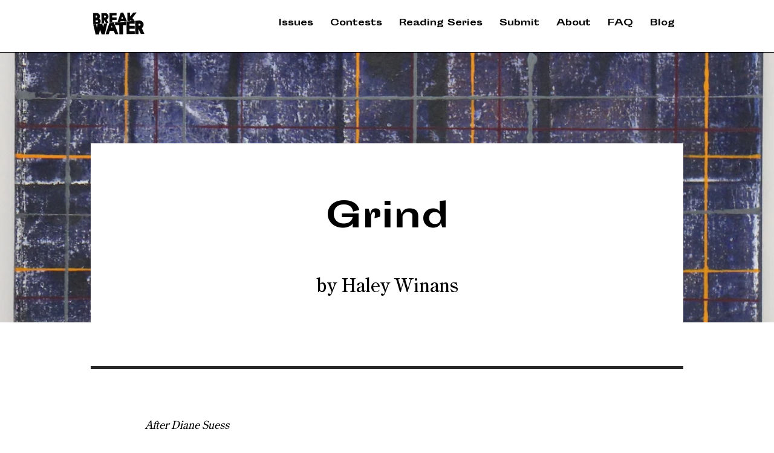

--- FILE ---
content_type: text/html; charset=UTF-8
request_url: https://www.breakwaterreview.com/issue-31-grind
body_size: 156592
content:
<!DOCTYPE html>
<html lang="en">
<head>
  
  <!-- SEO Tags -->
  <title>Poetry - Grind | Breakwater Review</title>
  <link rel="canonical" href="https://www.breakwaterreview.com/issue-31-grind"/>
  <meta property="og:title" content="Breakwater Review"/>
  <meta property="og:description" content="BREAKWATER REVIEW was founded in 2009 and is run by students of the University of Massachusetts Boston MFA program. Words that unite us against the storm—challenging our own perceptions of reality in fresh and interesting ways."/>
  <meta property="og:image" content="https://static.wixstatic.com/media/f755e8_2c39e2ea1167446ea695c53d2a0c18f1~mv2.png/v1/fit/w_2500,h_1330,al_c/f755e8_2c39e2ea1167446ea695c53d2a0c18f1~mv2.png"/>
  <meta property="og:image:width" content="2500"/>
  <meta property="og:image:height" content="1330"/>
  <meta property="og:url" content="https://www.breakwaterreview.com/issue-31-grind"/>
  <meta property="og:site_name" content="breakwaterreview"/>
  <meta property="og:type" content="website"/>
  <meta name="google-site-verification" content="TcGYs4OPfOicAWeYKNEDl7lmz2XGCgH6sa0hjvQLHkU"/>
  <meta name="twitter:card" content="summary_large_image"/>
  <meta name="twitter:title" content="Breakwater Review"/>
  <meta name="twitter:description" content="BREAKWATER REVIEW was founded in 2009 and is run by students of the University of Massachusetts Boston MFA program. Words that unite us against the storm—challenging our own perceptions of reality in fresh and interesting ways."/>
  <meta name="twitter:image" content="https://static.wixstatic.com/media/f755e8_2c39e2ea1167446ea695c53d2a0c18f1~mv2.png/v1/fit/w_2500,h_1330,al_c/f755e8_2c39e2ea1167446ea695c53d2a0c18f1~mv2.png"/>

  
  <meta charset='utf-8'>
  <meta name="viewport" content="width=device-width, initial-scale=1" id="wixDesktopViewport" />
  <meta http-equiv="X-UA-Compatible" content="IE=edge">
  <meta name="generator" content="Wix.com Website Builder"/>

  <link rel="icon" sizes="192x192" href="https://static.wixstatic.com/media/f755e8_ba812c72e95a4690b3e2629ef6d82bf3%7Emv2.png/v1/fill/w_192%2Ch_192%2Clg_1%2Cusm_0.66_1.00_0.01/f755e8_ba812c72e95a4690b3e2629ef6d82bf3%7Emv2.png" type="image/png"/>
  <link rel="shortcut icon" href="https://static.wixstatic.com/media/f755e8_ba812c72e95a4690b3e2629ef6d82bf3%7Emv2.png/v1/fill/w_192%2Ch_192%2Clg_1%2Cusm_0.66_1.00_0.01/f755e8_ba812c72e95a4690b3e2629ef6d82bf3%7Emv2.png" type="image/png"/>
  <link rel="apple-touch-icon" href="https://static.wixstatic.com/media/f755e8_ba812c72e95a4690b3e2629ef6d82bf3%7Emv2.png/v1/fill/w_180%2Ch_180%2Clg_1%2Cusm_0.66_1.00_0.01/f755e8_ba812c72e95a4690b3e2629ef6d82bf3%7Emv2.png" type="image/png"/>

  <!-- Safari Pinned Tab Icon -->
  <!-- <link rel="mask-icon" href="https://static.wixstatic.com/media/f755e8_ba812c72e95a4690b3e2629ef6d82bf3%7Emv2.png/v1/fill/w_192%2Ch_192%2Clg_1%2Cusm_0.66_1.00_0.01/f755e8_ba812c72e95a4690b3e2629ef6d82bf3%7Emv2.png"> -->

  <!-- Original trials -->
  


  <!-- Segmenter Polyfill -->
  <script>
    if (!window.Intl || !window.Intl.Segmenter) {
      (function() {
        var script = document.createElement('script');
        script.src = 'https://static.parastorage.com/unpkg/@formatjs/intl-segmenter@11.7.10/polyfill.iife.js';
        document.head.appendChild(script);
      })();
    }
  </script>

  <!-- Legacy Polyfills -->
  <script nomodule="" src="https://static.parastorage.com/unpkg/core-js-bundle@3.2.1/minified.js"></script>
  <script nomodule="" src="https://static.parastorage.com/unpkg/focus-within-polyfill@5.0.9/dist/focus-within-polyfill.js"></script>

  <!-- Performance API Polyfills -->
  <script>
  (function () {
    var noop = function noop() {};
    if ("performance" in window === false) {
      window.performance = {};
    }
    window.performance.mark = performance.mark || noop;
    window.performance.measure = performance.measure || noop;
    if ("now" in window.performance === false) {
      var nowOffset = Date.now();
      if (performance.timing && performance.timing.navigationStart) {
        nowOffset = performance.timing.navigationStart;
      }
      window.performance.now = function now() {
        return Date.now() - nowOffset;
      };
    }
  })();
  </script>

  <!-- Globals Definitions -->
  <script>
    (function () {
      var now = Date.now()
      window.initialTimestamps = {
        initialTimestamp: now,
        initialRequestTimestamp: Math.round(performance.timeOrigin ? performance.timeOrigin : now - performance.now())
      }

      window.thunderboltTag = "QA_READY"
      window.thunderboltVersion = "1.16787.0"
    })();
  </script>

  <!-- Essential Viewer Model -->
  <script type="application/json" id="wix-essential-viewer-model">{"fleetConfig":{"fleetName":"thunderbolt-seo-renderer-gradual","type":"Rollout","code":1},"mode":{"qa":false,"enableTestApi":false,"debug":false,"ssrIndicator":false,"ssrOnly":false,"siteAssetsFallback":"enable","versionIndicator":false},"componentsLibrariesTopology":[{"artifactId":"editor-elements","namespace":"wixui","url":"https:\/\/static.parastorage.com\/services\/editor-elements\/1.14855.0"},{"artifactId":"editor-elements","namespace":"dsgnsys","url":"https:\/\/static.parastorage.com\/services\/editor-elements\/1.14855.0"}],"siteFeaturesConfigs":{"sessionManager":{"isRunningInDifferentSiteContext":false}},"language":{"userLanguage":"en"},"siteAssets":{"clientTopology":{"mediaRootUrl":"https:\/\/static.wixstatic.com","scriptsUrl":"static.parastorage.com","staticMediaUrl":"https:\/\/static.wixstatic.com\/media","moduleRepoUrl":"https:\/\/static.parastorage.com\/unpkg","fileRepoUrl":"https:\/\/static.parastorage.com\/services","viewerAppsUrl":"https:\/\/viewer-apps.parastorage.com","viewerAssetsUrl":"https:\/\/viewer-assets.parastorage.com","siteAssetsUrl":"https:\/\/siteassets.parastorage.com","pageJsonServerUrls":["https:\/\/pages.parastorage.com","https:\/\/staticorigin.wixstatic.com","https:\/\/www.breakwaterreview.com","https:\/\/fallback.wix.com\/wix-html-editor-pages-webapp\/page"],"pathOfTBModulesInFileRepoForFallback":"wix-thunderbolt\/dist\/"}},"siteFeatures":["accessibility","appMonitoring","assetsLoader","businessLogger","captcha","clickHandlerRegistrar","commonConfig","componentsLoader","componentsRegistry","consentPolicy","cyclicTabbing","domSelectors","dynamicPages","environmentWixCodeSdk","environment","locationWixCodeSdk","mpaNavigation","navigationManager","navigationPhases","ooi","pages","panorama","renderer","reporter","routerFetch","router","scrollRestoration","seoWixCodeSdk","seo","sessionManager","siteMembersWixCodeSdk","siteMembers","siteScrollBlocker","siteWixCodeSdk","speculationRules","ssrCache","stores","structureApi","thunderboltInitializer","tpaCommons","translations","usedPlatformApis","warmupData","windowMessageRegistrar","windowWixCodeSdk","wixCustomElementComponent","wixEmbedsApi","componentsReact","platform"],"site":{"externalBaseUrl":"https:\/\/www.breakwaterreview.com","isSEO":true},"media":{"staticMediaUrl":"https:\/\/static.wixstatic.com\/media","mediaRootUrl":"https:\/\/static.wixstatic.com\/","staticVideoUrl":"https:\/\/video.wixstatic.com\/"},"requestUrl":"https:\/\/www.breakwaterreview.com\/issue-31-grind","rollout":{"siteAssetsVersionsRollout":false,"isDACRollout":0,"isTBRollout":true},"commonConfig":{"brand":"wix","host":"VIEWER","bsi":"","consentPolicy":{},"consentPolicyHeader":{},"siteRevision":"4127","renderingFlow":"NONE","language":"en","locale":"en-us"},"interactionSampleRatio":0.01,"dynamicModelUrl":"https:\/\/www.breakwaterreview.com\/_api\/v2\/dynamicmodel","accessTokensUrl":"https:\/\/www.breakwaterreview.com\/_api\/v1\/access-tokens","isExcludedFromSecurityExperiments":false,"experiments":{"specs.thunderbolt.hardenFetchAndXHR":true,"specs.thunderbolt.securityExperiments":true}}</script>
  <script>window.viewerModel = JSON.parse(document.getElementById('wix-essential-viewer-model').textContent)</script>

  <script>
    window.commonConfig = viewerModel.commonConfig
  </script>

  
  <!-- BEGIN handleAccessTokens bundle -->

  <script data-url="https://static.parastorage.com/services/wix-thunderbolt/dist/handleAccessTokens.inline.4f2f9a53.bundle.min.js">(()=>{"use strict";function e(e){let{context:o,property:r,value:n,enumerable:i=!0}=e,c=e.get,l=e.set;if(!r||void 0===n&&!c&&!l)return new Error("property and value are required");let a=o||globalThis,s=a?.[r],u={};if(void 0!==n)u.value=n;else{if(c){let e=t(c);e&&(u.get=e)}if(l){let e=t(l);e&&(u.set=e)}}let p={...u,enumerable:i||!1,configurable:!1};void 0!==n&&(p.writable=!1);try{Object.defineProperty(a,r,p)}catch(e){return e instanceof TypeError?s:e}return s}function t(e,t){return"function"==typeof e?e:!0===e?.async&&"function"==typeof e.func?t?async function(t){return e.func(t)}:async function(){return e.func()}:"function"==typeof e?.func?e.func:void 0}try{e({property:"strictDefine",value:e})}catch{}try{e({property:"defineStrictObject",value:r})}catch{}try{e({property:"defineStrictMethod",value:n})}catch{}var o=["toString","toLocaleString","valueOf","constructor","prototype"];function r(t){let{context:n,property:c,propertiesToExclude:l=[],skipPrototype:a=!1,hardenPrototypePropertiesToExclude:s=[]}=t;if(!c)return new Error("property is required");let u=(n||globalThis)[c],p={},f=i(n,c);u&&("object"==typeof u||"function"==typeof u)&&Reflect.ownKeys(u).forEach(t=>{if(!l.includes(t)&&!o.includes(t)){let o=i(u,t);if(o&&(o.writable||o.configurable)){let{value:r,get:n,set:i,enumerable:c=!1}=o,l={};void 0!==r?l.value=r:n?l.get=n:i&&(l.set=i);try{let o=e({context:u,property:t,...l,enumerable:c});p[t]=o}catch(e){if(!(e instanceof TypeError))throw e;try{p[t]=o.value||o.get||o.set}catch{}}}}});let d={originalObject:u,originalProperties:p};if(!a&&void 0!==u?.prototype){let e=r({context:u,property:"prototype",propertiesToExclude:s,skipPrototype:!0});e instanceof Error||(d.originalPrototype=e?.originalObject,d.originalPrototypeProperties=e?.originalProperties)}return e({context:n,property:c,value:u,enumerable:f?.enumerable}),d}function n(t,o){let r=(o||globalThis)[t],n=i(o||globalThis,t);return r&&n&&(n.writable||n.configurable)?(Object.freeze(r),e({context:globalThis,property:t,value:r})):r}function i(e,t){if(e&&t)try{return Reflect.getOwnPropertyDescriptor(e,t)}catch{return}}function c(e){if("string"!=typeof e)return e;try{return decodeURIComponent(e).toLowerCase().trim()}catch{return e.toLowerCase().trim()}}function l(e,t){let o="";if("string"==typeof e)o=e.split("=")[0]?.trim()||"";else{if(!e||"string"!=typeof e.name)return!1;o=e.name}return t.has(c(o)||"")}function a(e,t){let o;return o="string"==typeof e?e.split(";").map(e=>e.trim()).filter(e=>e.length>0):e||[],o.filter(e=>!l(e,t))}var s=null;function u(){return null===s&&(s=typeof Document>"u"?void 0:Object.getOwnPropertyDescriptor(Document.prototype,"cookie")),s}function p(t,o){if(!globalThis?.cookieStore)return;let r=globalThis.cookieStore.get.bind(globalThis.cookieStore),n=globalThis.cookieStore.getAll.bind(globalThis.cookieStore),i=globalThis.cookieStore.set.bind(globalThis.cookieStore),c=globalThis.cookieStore.delete.bind(globalThis.cookieStore);return e({context:globalThis.CookieStore.prototype,property:"get",value:async function(e){return l(("string"==typeof e?e:e.name)||"",t)?null:r.call(this,e)},enumerable:!0}),e({context:globalThis.CookieStore.prototype,property:"getAll",value:async function(){return a(await n.apply(this,Array.from(arguments)),t)},enumerable:!0}),e({context:globalThis.CookieStore.prototype,property:"set",value:async function(){let e=Array.from(arguments);if(!l(1===e.length?e[0].name:e[0],t))return i.apply(this,e);o&&console.warn(o)},enumerable:!0}),e({context:globalThis.CookieStore.prototype,property:"delete",value:async function(){let e=Array.from(arguments);if(!l(1===e.length?e[0].name:e[0],t))return c.apply(this,e)},enumerable:!0}),e({context:globalThis.cookieStore,property:"prototype",value:globalThis.CookieStore.prototype,enumerable:!1}),e({context:globalThis,property:"cookieStore",value:globalThis.cookieStore,enumerable:!0}),{get:r,getAll:n,set:i,delete:c}}var f=["TextEncoder","TextDecoder","XMLHttpRequestEventTarget","EventTarget","URL","JSON","Reflect","Object","Array","Map","Set","WeakMap","WeakSet","Promise","Symbol","Error"],d=["addEventListener","removeEventListener","dispatchEvent","encodeURI","encodeURIComponent","decodeURI","decodeURIComponent"];const y=(e,t)=>{try{const o=t?t.get.call(document):document.cookie;return o.split(";").map(e=>e.trim()).filter(t=>t?.startsWith(e))[0]?.split("=")[1]}catch(e){return""}},g=(e="",t="",o="/")=>`${e}=; ${t?`domain=${t};`:""} max-age=0; path=${o}; expires=Thu, 01 Jan 1970 00:00:01 GMT`;function m(){(function(){if("undefined"!=typeof window){const e=performance.getEntriesByType("navigation")[0];return"back_forward"===(e?.type||"")}return!1})()&&function(){const{counter:e}=function(){const e=b("getItem");if(e){const[t,o]=e.split("-"),r=o?parseInt(o,10):0;if(r>=3){const e=t?Number(t):0;if(Date.now()-e>6e4)return{counter:0}}return{counter:r}}return{counter:0}}();e<3?(!function(e=1){b("setItem",`${Date.now()}-${e}`)}(e+1),window.location.reload()):console.error("ATS: Max reload attempts reached")}()}function b(e,t){try{return sessionStorage[e]("reload",t||"")}catch(e){console.error("ATS: Error calling sessionStorage:",e)}}const h="client-session-bind",v="sec-fetch-unsupported",{experiments:w}=window.viewerModel,T=[h,"client-binding",v,"svSession","smSession","server-session-bind","wixSession2","wixSession3"].map(e=>e.toLowerCase()),{cookie:S}=function(t,o){let r=new Set(t);return e({context:document,property:"cookie",set:{func:e=>function(e,t,o,r){let n=u(),i=c(t.split(";")[0]||"")||"";[...o].every(e=>!i.startsWith(e.toLowerCase()))&&n?.set?n.set.call(e,t):r&&console.warn(r)}(document,e,r,o)},get:{func:()=>function(e,t){let o=u();if(!o?.get)throw new Error("Cookie descriptor or getter not available");return a(o.get.call(e),t).join("; ")}(document,r)},enumerable:!0}),{cookieStore:p(r,o),cookie:u()}}(T),k="tbReady",x="security_overrideGlobals",{experiments:E,siteFeaturesConfigs:C,accessTokensUrl:P}=window.viewerModel,R=P,M={},O=(()=>{const e=y(h,S);if(w["specs.thunderbolt.browserCacheReload"]){y(v,S)||e?b("removeItem"):m()}return(()=>{const e=g(h),t=g(h,location.hostname);S.set.call(document,e),S.set.call(document,t)})(),e})();O&&(M["client-binding"]=O);const D=fetch;addEventListener(k,function e(t){const{logger:o}=t.detail;try{window.tb.init({fetch:D,fetchHeaders:M})}catch(e){const t=new Error("TB003");o.meter(`${x}_${t.message}`,{paramsOverrides:{errorType:x,eventString:t.message}}),window?.viewerModel?.mode.debug&&console.error(e)}finally{removeEventListener(k,e)}}),E["specs.thunderbolt.hardenFetchAndXHR"]||(window.fetchDynamicModel=()=>C.sessionManager.isRunningInDifferentSiteContext?Promise.resolve({}):fetch(R,{credentials:"same-origin",headers:M}).then(function(e){if(!e.ok)throw new Error(`[${e.status}]${e.statusText}`);return e.json()}),window.dynamicModelPromise=window.fetchDynamicModel())})();
//# sourceMappingURL=https://static.parastorage.com/services/wix-thunderbolt/dist/handleAccessTokens.inline.4f2f9a53.bundle.min.js.map</script>

<!-- END handleAccessTokens bundle -->

<!-- BEGIN overrideGlobals bundle -->

<script data-url="https://static.parastorage.com/services/wix-thunderbolt/dist/overrideGlobals.inline.ec13bfcf.bundle.min.js">(()=>{"use strict";function e(e){let{context:r,property:o,value:n,enumerable:i=!0}=e,c=e.get,a=e.set;if(!o||void 0===n&&!c&&!a)return new Error("property and value are required");let l=r||globalThis,u=l?.[o],s={};if(void 0!==n)s.value=n;else{if(c){let e=t(c);e&&(s.get=e)}if(a){let e=t(a);e&&(s.set=e)}}let p={...s,enumerable:i||!1,configurable:!1};void 0!==n&&(p.writable=!1);try{Object.defineProperty(l,o,p)}catch(e){return e instanceof TypeError?u:e}return u}function t(e,t){return"function"==typeof e?e:!0===e?.async&&"function"==typeof e.func?t?async function(t){return e.func(t)}:async function(){return e.func()}:"function"==typeof e?.func?e.func:void 0}try{e({property:"strictDefine",value:e})}catch{}try{e({property:"defineStrictObject",value:o})}catch{}try{e({property:"defineStrictMethod",value:n})}catch{}var r=["toString","toLocaleString","valueOf","constructor","prototype"];function o(t){let{context:n,property:c,propertiesToExclude:a=[],skipPrototype:l=!1,hardenPrototypePropertiesToExclude:u=[]}=t;if(!c)return new Error("property is required");let s=(n||globalThis)[c],p={},f=i(n,c);s&&("object"==typeof s||"function"==typeof s)&&Reflect.ownKeys(s).forEach(t=>{if(!a.includes(t)&&!r.includes(t)){let r=i(s,t);if(r&&(r.writable||r.configurable)){let{value:o,get:n,set:i,enumerable:c=!1}=r,a={};void 0!==o?a.value=o:n?a.get=n:i&&(a.set=i);try{let r=e({context:s,property:t,...a,enumerable:c});p[t]=r}catch(e){if(!(e instanceof TypeError))throw e;try{p[t]=r.value||r.get||r.set}catch{}}}}});let d={originalObject:s,originalProperties:p};if(!l&&void 0!==s?.prototype){let e=o({context:s,property:"prototype",propertiesToExclude:u,skipPrototype:!0});e instanceof Error||(d.originalPrototype=e?.originalObject,d.originalPrototypeProperties=e?.originalProperties)}return e({context:n,property:c,value:s,enumerable:f?.enumerable}),d}function n(t,r){let o=(r||globalThis)[t],n=i(r||globalThis,t);return o&&n&&(n.writable||n.configurable)?(Object.freeze(o),e({context:globalThis,property:t,value:o})):o}function i(e,t){if(e&&t)try{return Reflect.getOwnPropertyDescriptor(e,t)}catch{return}}function c(e){if("string"!=typeof e)return e;try{return decodeURIComponent(e).toLowerCase().trim()}catch{return e.toLowerCase().trim()}}function a(e,t){return e instanceof Headers?e.forEach((r,o)=>{l(o,t)||e.delete(o)}):Object.keys(e).forEach(r=>{l(r,t)||delete e[r]}),e}function l(e,t){return!t.has(c(e)||"")}function u(e,t){let r=!0,o=function(e){let t,r;if(globalThis.Request&&e instanceof Request)t=e.url;else{if("function"!=typeof e?.toString)throw new Error("Unsupported type for url");t=e.toString()}try{return new URL(t).pathname}catch{return r=t.replace(/#.+/gi,"").split("?").shift(),r.startsWith("/")?r:`/${r}`}}(e),n=c(o);return n&&t.some(e=>n.includes(e))&&(r=!1),r}function s(t,r,o){let n=fetch,i=XMLHttpRequest,c=new Set(r);function s(){let e=new i,r=e.open,n=e.setRequestHeader;return e.open=function(){let n=Array.from(arguments),i=n[1];if(n.length<2||u(i,t))return r.apply(e,n);throw new Error(o||`Request not allowed for path ${i}`)},e.setRequestHeader=function(t,r){l(decodeURIComponent(t),c)&&n.call(e,t,r)},e}return e({property:"fetch",value:function(){let e=function(e,t){return globalThis.Request&&e[0]instanceof Request&&e[0]?.headers?a(e[0].headers,t):e[1]?.headers&&a(e[1].headers,t),e}(arguments,c);return u(arguments[0],t)?n.apply(globalThis,Array.from(e)):new Promise((e,t)=>{t(new Error(o||`Request not allowed for path ${arguments[0]}`))})},enumerable:!0}),e({property:"XMLHttpRequest",value:s,enumerable:!0}),Object.keys(i).forEach(e=>{s[e]=i[e]}),{fetch:n,XMLHttpRequest:i}}var p=["TextEncoder","TextDecoder","XMLHttpRequestEventTarget","EventTarget","URL","JSON","Reflect","Object","Array","Map","Set","WeakMap","WeakSet","Promise","Symbol","Error"],f=["addEventListener","removeEventListener","dispatchEvent","encodeURI","encodeURIComponent","decodeURI","decodeURIComponent"];const d=function(){let t=globalThis.open,r=document.open;function o(e,r,o){let n="string"!=typeof e,i=t.call(window,e,r,o);return n||e&&function(e){return e.startsWith("//")&&/(?:[a-z0-9](?:[a-z0-9-]{0,61}[a-z0-9])?\.)+[a-z0-9][a-z0-9-]{0,61}[a-z0-9]/g.test(`${location.protocol}:${e}`)&&(e=`${location.protocol}${e}`),!e.startsWith("http")||new URL(e).hostname===location.hostname}(e)?{}:i}return e({property:"open",value:o,context:globalThis,enumerable:!0}),e({property:"open",value:function(e,t,n){return e?o(e,t,n):r.call(document,e||"",t||"",n||"")},context:document,enumerable:!0}),{open:t,documentOpen:r}},y=function(){let t=document.createElement,r=Element.prototype.setAttribute,o=Element.prototype.setAttributeNS;return e({property:"createElement",context:document,value:function(n,i){let a=t.call(document,n,i);if("iframe"===c(n)){e({property:"srcdoc",context:a,get:()=>"",set:()=>{console.warn("`srcdoc` is not allowed in iframe elements.")}});let t=function(e,t){"srcdoc"!==e.toLowerCase()?r.call(a,e,t):console.warn("`srcdoc` attribute is not allowed to be set.")},n=function(e,t,r){"srcdoc"!==t.toLowerCase()?o.call(a,e,t,r):console.warn("`srcdoc` attribute is not allowed to be set.")};a.setAttribute=t,a.setAttributeNS=n}return a},enumerable:!0}),{createElement:t,setAttribute:r,setAttributeNS:o}},m=["client-binding"],b=["/_api/v1/access-tokens","/_api/v2/dynamicmodel","/_api/one-app-session-web/v3/businesses"],h=function(){let t=setTimeout,r=setInterval;return o("setTimeout",0,globalThis),o("setInterval",0,globalThis),{setTimeout:t,setInterval:r};function o(t,r,o){let n=o||globalThis,i=n[t];if(!i||"function"!=typeof i)throw new Error(`Function ${t} not found or is not a function`);e({property:t,value:function(){let e=Array.from(arguments);if("string"!=typeof e[r])return i.apply(n,e);console.warn(`Calling ${t} with a String Argument at index ${r} is not allowed`)},context:o,enumerable:!0})}},v=function(){if(navigator&&"serviceWorker"in navigator){let t=navigator.serviceWorker.register;return e({context:navigator.serviceWorker,property:"register",value:function(){console.log("Service worker registration is not allowed")},enumerable:!0}),{register:t}}return{}};performance.mark("overrideGlobals started");const{isExcludedFromSecurityExperiments:g,experiments:w}=window.viewerModel,E=!g&&w["specs.thunderbolt.securityExperiments"];try{d(),E&&y(),w["specs.thunderbolt.hardenFetchAndXHR"]&&E&&s(b,m),v(),(e=>{let t=[],r=[];r=r.concat(["TextEncoder","TextDecoder"]),e&&(r=r.concat(["XMLHttpRequestEventTarget","EventTarget"])),r=r.concat(["URL","JSON"]),e&&(t=t.concat(["addEventListener","removeEventListener"])),t=t.concat(["encodeURI","encodeURIComponent","decodeURI","decodeURIComponent"]),r=r.concat(["String","Number"]),e&&r.push("Object"),r=r.concat(["Reflect"]),t.forEach(e=>{n(e),["addEventListener","removeEventListener"].includes(e)&&n(e,document)}),r.forEach(e=>{o({property:e})})})(E),E&&h()}catch(e){window?.viewerModel?.mode.debug&&console.error(e);const t=new Error("TB006");window.fedops?.reportError(t,"security_overrideGlobals"),window.Sentry?window.Sentry.captureException(t):globalThis.defineStrictProperty("sentryBuffer",[t],window,!1)}performance.mark("overrideGlobals ended")})();
//# sourceMappingURL=https://static.parastorage.com/services/wix-thunderbolt/dist/overrideGlobals.inline.ec13bfcf.bundle.min.js.map</script>

<!-- END overrideGlobals bundle -->


  
  <script>
    window.commonConfig = viewerModel.commonConfig

	
  </script>

  <!-- Initial CSS -->
  <style data-url="https://static.parastorage.com/services/wix-thunderbolt/dist/main.347af09f.min.css">@keyframes slide-horizontal-new{0%{transform:translateX(100%)}}@keyframes slide-horizontal-old{80%{opacity:1}to{opacity:0;transform:translateX(-100%)}}@keyframes slide-vertical-new{0%{transform:translateY(-100%)}}@keyframes slide-vertical-old{80%{opacity:1}to{opacity:0;transform:translateY(100%)}}@keyframes out-in-new{0%{opacity:0}}@keyframes out-in-old{to{opacity:0}}:root:active-view-transition{view-transition-name:none}::view-transition{pointer-events:none}:root:active-view-transition::view-transition-new(page-group),:root:active-view-transition::view-transition-old(page-group){animation-duration:.6s;cursor:wait;pointer-events:all}:root:active-view-transition-type(SlideHorizontal)::view-transition-old(page-group){animation:slide-horizontal-old .6s cubic-bezier(.83,0,.17,1) forwards;mix-blend-mode:normal}:root:active-view-transition-type(SlideHorizontal)::view-transition-new(page-group){animation:slide-horizontal-new .6s cubic-bezier(.83,0,.17,1) backwards;mix-blend-mode:normal}:root:active-view-transition-type(SlideVertical)::view-transition-old(page-group){animation:slide-vertical-old .6s cubic-bezier(.83,0,.17,1) forwards;mix-blend-mode:normal}:root:active-view-transition-type(SlideVertical)::view-transition-new(page-group){animation:slide-vertical-new .6s cubic-bezier(.83,0,.17,1) backwards;mix-blend-mode:normal}:root:active-view-transition-type(OutIn)::view-transition-old(page-group){animation:out-in-old .35s cubic-bezier(.22,1,.36,1) forwards}:root:active-view-transition-type(OutIn)::view-transition-new(page-group){animation:out-in-new .35s cubic-bezier(.64,0,.78,0) .35s backwards}@media(prefers-reduced-motion:reduce){::view-transition-group(*),::view-transition-new(*),::view-transition-old(*){animation:none!important}}body,html{background:transparent;border:0;margin:0;outline:0;padding:0;vertical-align:baseline}body{--scrollbar-width:0px;font-family:Arial,Helvetica,sans-serif;font-size:10px}body,html{height:100%}body{overflow-x:auto;overflow-y:scroll}body:not(.responsive) #site-root{min-width:var(--site-width);width:100%}body:not([data-js-loaded]) [data-hide-prejs]{visibility:hidden}interact-element{display:contents}#SITE_CONTAINER{position:relative}:root{--one-unit:1vw;--section-max-width:9999px;--spx-stopper-max:9999px;--spx-stopper-min:0px;--browser-zoom:1}@supports(-webkit-appearance:none) and (stroke-color:transparent){:root{--safari-sticky-fix:opacity;--experimental-safari-sticky-fix:translateZ(0)}}@supports(container-type:inline-size){:root{--one-unit:1cqw}}[id^=oldHoverBox-]{mix-blend-mode:plus-lighter;transition:opacity .5s ease,visibility .5s ease}[data-mesh-id$=inlineContent-gridContainer]:has(>[id^=oldHoverBox-]){isolation:isolate}</style>
<style data-url="https://static.parastorage.com/services/wix-thunderbolt/dist/main.renderer.9cb0985f.min.css">a,abbr,acronym,address,applet,b,big,blockquote,button,caption,center,cite,code,dd,del,dfn,div,dl,dt,em,fieldset,font,footer,form,h1,h2,h3,h4,h5,h6,header,i,iframe,img,ins,kbd,label,legend,li,nav,object,ol,p,pre,q,s,samp,section,small,span,strike,strong,sub,sup,table,tbody,td,tfoot,th,thead,title,tr,tt,u,ul,var{background:transparent;border:0;margin:0;outline:0;padding:0;vertical-align:baseline}input,select,textarea{box-sizing:border-box;font-family:Helvetica,Arial,sans-serif}ol,ul{list-style:none}blockquote,q{quotes:none}ins{text-decoration:none}del{text-decoration:line-through}table{border-collapse:collapse;border-spacing:0}a{cursor:pointer;text-decoration:none}.testStyles{overflow-y:hidden}.reset-button{-webkit-appearance:none;background:none;border:0;color:inherit;font:inherit;line-height:normal;outline:0;overflow:visible;padding:0;-webkit-user-select:none;-moz-user-select:none;-ms-user-select:none}:focus{outline:none}body.device-mobile-optimized:not(.disable-site-overflow){overflow-x:hidden;overflow-y:scroll}body.device-mobile-optimized:not(.responsive) #SITE_CONTAINER{margin-left:auto;margin-right:auto;overflow-x:visible;position:relative;width:320px}body.device-mobile-optimized:not(.responsive):not(.blockSiteScrolling) #SITE_CONTAINER{margin-top:0}body.device-mobile-optimized>*{max-width:100%!important}body.device-mobile-optimized #site-root{overflow-x:hidden;overflow-y:hidden}@supports(overflow:clip){body.device-mobile-optimized #site-root{overflow-x:clip;overflow-y:clip}}body.device-mobile-non-optimized #SITE_CONTAINER #site-root{overflow-x:clip;overflow-y:clip}body.device-mobile-non-optimized.fullScreenMode{background-color:#5f6360}body.device-mobile-non-optimized.fullScreenMode #MOBILE_ACTIONS_MENU,body.device-mobile-non-optimized.fullScreenMode #SITE_BACKGROUND,body.device-mobile-non-optimized.fullScreenMode #site-root,body.fullScreenMode #WIX_ADS{visibility:hidden}body.fullScreenMode{overflow-x:hidden!important;overflow-y:hidden!important}body.fullScreenMode.device-mobile-optimized #TINY_MENU{opacity:0;pointer-events:none}body.fullScreenMode-scrollable.device-mobile-optimized{overflow-x:hidden!important;overflow-y:auto!important}body.fullScreenMode-scrollable.device-mobile-optimized #masterPage,body.fullScreenMode-scrollable.device-mobile-optimized #site-root{overflow-x:hidden!important;overflow-y:hidden!important}body.fullScreenMode-scrollable.device-mobile-optimized #SITE_BACKGROUND,body.fullScreenMode-scrollable.device-mobile-optimized #masterPage{height:auto!important}body.fullScreenMode-scrollable.device-mobile-optimized #masterPage.mesh-layout{height:0!important}body.blockSiteScrolling,body.siteScrollingBlocked{position:fixed;width:100%}body.blockSiteScrolling #SITE_CONTAINER{margin-top:calc(var(--blocked-site-scroll-margin-top)*-1)}#site-root{margin:0 auto;min-height:100%;position:relative;top:var(--wix-ads-height)}#site-root img:not([src]){visibility:hidden}#site-root svg img:not([src]){visibility:visible}.auto-generated-link{color:inherit}#SCROLL_TO_BOTTOM,#SCROLL_TO_TOP{height:0}.has-click-trigger{cursor:pointer}.fullScreenOverlay{bottom:0;display:flex;justify-content:center;left:0;overflow-y:hidden;position:fixed;right:0;top:-60px;z-index:1005}.fullScreenOverlay>.fullScreenOverlayContent{bottom:0;left:0;margin:0 auto;overflow:hidden;position:absolute;right:0;top:60px;transform:translateZ(0)}[data-mesh-id$=centeredContent],[data-mesh-id$=form],[data-mesh-id$=inlineContent]{pointer-events:none;position:relative}[data-mesh-id$=-gridWrapper],[data-mesh-id$=-rotated-wrapper]{pointer-events:none}[data-mesh-id$=-gridContainer]>*,[data-mesh-id$=-rotated-wrapper]>*,[data-mesh-id$=inlineContent]>:not([data-mesh-id$=-gridContainer]){pointer-events:auto}.device-mobile-optimized #masterPage.mesh-layout #SOSP_CONTAINER_CUSTOM_ID{grid-area:2/1/3/2;-ms-grid-row:2;position:relative}#masterPage.mesh-layout{-ms-grid-rows:max-content max-content min-content max-content;-ms-grid-columns:100%;align-items:start;display:-ms-grid;display:grid;grid-template-columns:100%;grid-template-rows:max-content max-content min-content max-content;justify-content:stretch}#masterPage.mesh-layout #PAGES_CONTAINER,#masterPage.mesh-layout #SITE_FOOTER-placeholder,#masterPage.mesh-layout #SITE_FOOTER_WRAPPER,#masterPage.mesh-layout #SITE_HEADER-placeholder,#masterPage.mesh-layout #SITE_HEADER_WRAPPER,#masterPage.mesh-layout #SOSP_CONTAINER_CUSTOM_ID[data-state~=mobileView],#masterPage.mesh-layout #soapAfterPagesContainer,#masterPage.mesh-layout #soapBeforePagesContainer{-ms-grid-row-align:start;-ms-grid-column-align:start;-ms-grid-column:1}#masterPage.mesh-layout #SITE_HEADER-placeholder,#masterPage.mesh-layout #SITE_HEADER_WRAPPER{grid-area:1/1/2/2;-ms-grid-row:1}#masterPage.mesh-layout #PAGES_CONTAINER,#masterPage.mesh-layout #soapAfterPagesContainer,#masterPage.mesh-layout #soapBeforePagesContainer{grid-area:3/1/4/2;-ms-grid-row:3}#masterPage.mesh-layout #soapAfterPagesContainer,#masterPage.mesh-layout #soapBeforePagesContainer{width:100%}#masterPage.mesh-layout #PAGES_CONTAINER{align-self:stretch}#masterPage.mesh-layout main#PAGES_CONTAINER{display:block}#masterPage.mesh-layout #SITE_FOOTER-placeholder,#masterPage.mesh-layout #SITE_FOOTER_WRAPPER{grid-area:4/1/5/2;-ms-grid-row:4}#masterPage.mesh-layout #SITE_PAGES,#masterPage.mesh-layout [data-mesh-id=PAGES_CONTAINERcenteredContent],#masterPage.mesh-layout [data-mesh-id=PAGES_CONTAINERinlineContent]{height:100%}#masterPage.mesh-layout.desktop>*{width:100%}#masterPage.mesh-layout #PAGES_CONTAINER,#masterPage.mesh-layout #SITE_FOOTER,#masterPage.mesh-layout #SITE_FOOTER_WRAPPER,#masterPage.mesh-layout #SITE_HEADER,#masterPage.mesh-layout #SITE_HEADER_WRAPPER,#masterPage.mesh-layout #SITE_PAGES,#masterPage.mesh-layout #masterPageinlineContent{position:relative}#masterPage.mesh-layout #SITE_HEADER{grid-area:1/1/2/2}#masterPage.mesh-layout #SITE_FOOTER{grid-area:4/1/5/2}#masterPage.mesh-layout.overflow-x-clip #SITE_FOOTER,#masterPage.mesh-layout.overflow-x-clip #SITE_HEADER{overflow-x:clip}[data-z-counter]{z-index:0}[data-z-counter="0"]{z-index:auto}.wixSiteProperties{-webkit-font-smoothing:antialiased;-moz-osx-font-smoothing:grayscale}:root{--wst-button-color-fill-primary:rgb(var(--color_48));--wst-button-color-border-primary:rgb(var(--color_49));--wst-button-color-text-primary:rgb(var(--color_50));--wst-button-color-fill-primary-hover:rgb(var(--color_51));--wst-button-color-border-primary-hover:rgb(var(--color_52));--wst-button-color-text-primary-hover:rgb(var(--color_53));--wst-button-color-fill-primary-disabled:rgb(var(--color_54));--wst-button-color-border-primary-disabled:rgb(var(--color_55));--wst-button-color-text-primary-disabled:rgb(var(--color_56));--wst-button-color-fill-secondary:rgb(var(--color_57));--wst-button-color-border-secondary:rgb(var(--color_58));--wst-button-color-text-secondary:rgb(var(--color_59));--wst-button-color-fill-secondary-hover:rgb(var(--color_60));--wst-button-color-border-secondary-hover:rgb(var(--color_61));--wst-button-color-text-secondary-hover:rgb(var(--color_62));--wst-button-color-fill-secondary-disabled:rgb(var(--color_63));--wst-button-color-border-secondary-disabled:rgb(var(--color_64));--wst-button-color-text-secondary-disabled:rgb(var(--color_65));--wst-color-fill-base-1:rgb(var(--color_36));--wst-color-fill-base-2:rgb(var(--color_37));--wst-color-fill-base-shade-1:rgb(var(--color_38));--wst-color-fill-base-shade-2:rgb(var(--color_39));--wst-color-fill-base-shade-3:rgb(var(--color_40));--wst-color-fill-accent-1:rgb(var(--color_41));--wst-color-fill-accent-2:rgb(var(--color_42));--wst-color-fill-accent-3:rgb(var(--color_43));--wst-color-fill-accent-4:rgb(var(--color_44));--wst-color-fill-background-primary:rgb(var(--color_11));--wst-color-fill-background-secondary:rgb(var(--color_12));--wst-color-text-primary:rgb(var(--color_15));--wst-color-text-secondary:rgb(var(--color_14));--wst-color-action:rgb(var(--color_18));--wst-color-disabled:rgb(var(--color_39));--wst-color-title:rgb(var(--color_45));--wst-color-subtitle:rgb(var(--color_46));--wst-color-line:rgb(var(--color_47));--wst-font-style-h2:var(--font_2);--wst-font-style-h3:var(--font_3);--wst-font-style-h4:var(--font_4);--wst-font-style-h5:var(--font_5);--wst-font-style-h6:var(--font_6);--wst-font-style-body-large:var(--font_7);--wst-font-style-body-medium:var(--font_8);--wst-font-style-body-small:var(--font_9);--wst-font-style-body-x-small:var(--font_10);--wst-color-custom-1:rgb(var(--color_13));--wst-color-custom-2:rgb(var(--color_16));--wst-color-custom-3:rgb(var(--color_17));--wst-color-custom-4:rgb(var(--color_19));--wst-color-custom-5:rgb(var(--color_20));--wst-color-custom-6:rgb(var(--color_21));--wst-color-custom-7:rgb(var(--color_22));--wst-color-custom-8:rgb(var(--color_23));--wst-color-custom-9:rgb(var(--color_24));--wst-color-custom-10:rgb(var(--color_25));--wst-color-custom-11:rgb(var(--color_26));--wst-color-custom-12:rgb(var(--color_27));--wst-color-custom-13:rgb(var(--color_28));--wst-color-custom-14:rgb(var(--color_29));--wst-color-custom-15:rgb(var(--color_30));--wst-color-custom-16:rgb(var(--color_31));--wst-color-custom-17:rgb(var(--color_32));--wst-color-custom-18:rgb(var(--color_33));--wst-color-custom-19:rgb(var(--color_34));--wst-color-custom-20:rgb(var(--color_35))}.wix-presets-wrapper{display:contents}</style>

  <meta name="format-detection" content="telephone=no">
  <meta name="skype_toolbar" content="skype_toolbar_parser_compatible">
  
  

  

  

  <!-- head performance data start -->
  
  <!-- head performance data end -->
  

    


    
<style data-href="https://static.parastorage.com/services/editor-elements-library/dist/thunderbolt/rb_wixui.thunderbolt_bootstrap-classic.72e6a2a3.min.css">.PlZyDq{touch-action:manipulation}.uDW_Qe{align-items:center;box-sizing:border-box;display:flex;justify-content:var(--label-align);min-width:100%;text-align:initial;width:-moz-max-content;width:max-content}.uDW_Qe:before{max-width:var(--margin-start,0)}.uDW_Qe:after,.uDW_Qe:before{align-self:stretch;content:"";flex-grow:1}.uDW_Qe:after{max-width:var(--margin-end,0)}.FubTgk{height:100%}.FubTgk .uDW_Qe{border-radius:var(--corvid-border-radius,var(--rd,0));bottom:0;box-shadow:var(--shd,0 1px 4px rgba(0,0,0,.6));left:0;position:absolute;right:0;top:0;transition:var(--trans1,border-color .4s ease 0s,background-color .4s ease 0s)}.FubTgk .uDW_Qe:link,.FubTgk .uDW_Qe:visited{border-color:transparent}.FubTgk .l7_2fn{color:var(--corvid-color,rgb(var(--txt,var(--color_15,color_15))));font:var(--fnt,var(--font_5));margin:0;position:relative;transition:var(--trans2,color .4s ease 0s);white-space:nowrap}.FubTgk[aria-disabled=false] .uDW_Qe{background-color:var(--corvid-background-color,rgba(var(--bg,var(--color_17,color_17)),var(--alpha-bg,1)));border:solid var(--corvid-border-color,rgba(var(--brd,var(--color_15,color_15)),var(--alpha-brd,1))) var(--corvid-border-width,var(--brw,0));cursor:pointer!important}:host(.device-mobile-optimized) .FubTgk[aria-disabled=false]:active .uDW_Qe,body.device-mobile-optimized .FubTgk[aria-disabled=false]:active .uDW_Qe{background-color:var(--corvid-hover-background-color,rgba(var(--bgh,var(--color_18,color_18)),var(--alpha-bgh,1)));border-color:var(--corvid-hover-border-color,rgba(var(--brdh,var(--color_15,color_15)),var(--alpha-brdh,1)))}:host(.device-mobile-optimized) .FubTgk[aria-disabled=false]:active .l7_2fn,body.device-mobile-optimized .FubTgk[aria-disabled=false]:active .l7_2fn{color:var(--corvid-hover-color,rgb(var(--txth,var(--color_15,color_15))))}:host(:not(.device-mobile-optimized)) .FubTgk[aria-disabled=false]:hover .uDW_Qe,body:not(.device-mobile-optimized) .FubTgk[aria-disabled=false]:hover .uDW_Qe{background-color:var(--corvid-hover-background-color,rgba(var(--bgh,var(--color_18,color_18)),var(--alpha-bgh,1)));border-color:var(--corvid-hover-border-color,rgba(var(--brdh,var(--color_15,color_15)),var(--alpha-brdh,1)))}:host(:not(.device-mobile-optimized)) .FubTgk[aria-disabled=false]:hover .l7_2fn,body:not(.device-mobile-optimized) .FubTgk[aria-disabled=false]:hover .l7_2fn{color:var(--corvid-hover-color,rgb(var(--txth,var(--color_15,color_15))))}.FubTgk[aria-disabled=true] .uDW_Qe{background-color:var(--corvid-disabled-background-color,rgba(var(--bgd,204,204,204),var(--alpha-bgd,1)));border-color:var(--corvid-disabled-border-color,rgba(var(--brdd,204,204,204),var(--alpha-brdd,1)));border-style:solid;border-width:var(--corvid-border-width,var(--brw,0))}.FubTgk[aria-disabled=true] .l7_2fn{color:var(--corvid-disabled-color,rgb(var(--txtd,255,255,255)))}.uUxqWY{align-items:center;box-sizing:border-box;display:flex;justify-content:var(--label-align);min-width:100%;text-align:initial;width:-moz-max-content;width:max-content}.uUxqWY:before{max-width:var(--margin-start,0)}.uUxqWY:after,.uUxqWY:before{align-self:stretch;content:"";flex-grow:1}.uUxqWY:after{max-width:var(--margin-end,0)}.Vq4wYb[aria-disabled=false] .uUxqWY{cursor:pointer}:host(.device-mobile-optimized) .Vq4wYb[aria-disabled=false]:active .wJVzSK,body.device-mobile-optimized .Vq4wYb[aria-disabled=false]:active .wJVzSK{color:var(--corvid-hover-color,rgb(var(--txth,var(--color_15,color_15))));transition:var(--trans,color .4s ease 0s)}:host(:not(.device-mobile-optimized)) .Vq4wYb[aria-disabled=false]:hover .wJVzSK,body:not(.device-mobile-optimized) .Vq4wYb[aria-disabled=false]:hover .wJVzSK{color:var(--corvid-hover-color,rgb(var(--txth,var(--color_15,color_15))));transition:var(--trans,color .4s ease 0s)}.Vq4wYb .uUxqWY{bottom:0;left:0;position:absolute;right:0;top:0}.Vq4wYb .wJVzSK{color:var(--corvid-color,rgb(var(--txt,var(--color_15,color_15))));font:var(--fnt,var(--font_5));transition:var(--trans,color .4s ease 0s);white-space:nowrap}.Vq4wYb[aria-disabled=true] .wJVzSK{color:var(--corvid-disabled-color,rgb(var(--txtd,255,255,255)))}:host(:not(.device-mobile-optimized)) .CohWsy,body:not(.device-mobile-optimized) .CohWsy{display:flex}:host(:not(.device-mobile-optimized)) .V5AUxf,body:not(.device-mobile-optimized) .V5AUxf{-moz-column-gap:var(--margin);column-gap:var(--margin);direction:var(--direction);display:flex;margin:0 auto;position:relative;width:calc(100% - var(--padding)*2)}:host(:not(.device-mobile-optimized)) .V5AUxf>*,body:not(.device-mobile-optimized) .V5AUxf>*{direction:ltr;flex:var(--column-flex) 1 0%;left:0;margin-bottom:var(--padding);margin-top:var(--padding);min-width:0;position:relative;top:0}:host(.device-mobile-optimized) .V5AUxf,body.device-mobile-optimized .V5AUxf{display:block;padding-bottom:var(--padding-y);padding-left:var(--padding-x,0);padding-right:var(--padding-x,0);padding-top:var(--padding-y);position:relative}:host(.device-mobile-optimized) .V5AUxf>*,body.device-mobile-optimized .V5AUxf>*{margin-bottom:var(--margin);position:relative}:host(.device-mobile-optimized) .V5AUxf>:first-child,body.device-mobile-optimized .V5AUxf>:first-child{margin-top:var(--firstChildMarginTop,0)}:host(.device-mobile-optimized) .V5AUxf>:last-child,body.device-mobile-optimized .V5AUxf>:last-child{margin-bottom:var(--lastChildMarginBottom)}.LIhNy3{backface-visibility:hidden}.jhxvbR,.mtrorN{display:block;height:100%;width:100%}.jhxvbR img{max-width:var(--wix-img-max-width,100%)}.jhxvbR[data-animate-blur] img{filter:blur(9px);transition:filter .8s ease-in}.jhxvbR[data-animate-blur] img[data-load-done]{filter:none}.if7Vw2{height:100%;left:0;-webkit-mask-image:var(--mask-image,none);mask-image:var(--mask-image,none);-webkit-mask-position:var(--mask-position,0);mask-position:var(--mask-position,0);-webkit-mask-repeat:var(--mask-repeat,no-repeat);mask-repeat:var(--mask-repeat,no-repeat);-webkit-mask-size:var(--mask-size,100%);mask-size:var(--mask-size,100%);overflow:hidden;pointer-events:var(--fill-layer-background-media-pointer-events);position:absolute;top:0;width:100%}.if7Vw2.f0uTJH{clip:rect(0,auto,auto,0)}.if7Vw2 .i1tH8h{height:100%;position:absolute;top:0;width:100%}.if7Vw2 .DXi4PB{height:var(--fill-layer-image-height,100%);opacity:var(--fill-layer-image-opacity)}.if7Vw2 .DXi4PB img{height:100%;width:100%}@supports(-webkit-hyphens:none){.if7Vw2.f0uTJH{clip:auto;-webkit-clip-path:inset(0)}}.wG8dni{height:100%}.tcElKx{background-color:var(--bg-overlay-color);background-image:var(--bg-gradient);transition:var(--inherit-transition)}.ImALHf,.Ybjs9b{opacity:var(--fill-layer-video-opacity)}.UWmm3w{bottom:var(--media-padding-bottom);height:var(--media-padding-height);position:absolute;top:var(--media-padding-top);width:100%}.Yjj1af{transform:scale(var(--scale,1));transition:var(--transform-duration,transform 0s)}.ImALHf{height:100%;position:relative;width:100%}.KCM6zk{opacity:var(--fill-layer-video-opacity,var(--fill-layer-image-opacity,1))}.KCM6zk .DXi4PB,.KCM6zk .ImALHf,.KCM6zk .Ybjs9b{opacity:1}._uqPqy{clip-path:var(--fill-layer-clip)}._uqPqy,.eKyYhK{position:absolute;top:0}._uqPqy,.eKyYhK,.x0mqQS img{height:100%;width:100%}.pnCr6P{opacity:0}.blf7sp,.pnCr6P{position:absolute;top:0}.blf7sp{height:0;left:0;overflow:hidden;width:0}.rWP3Gv{left:0;pointer-events:var(--fill-layer-background-media-pointer-events);position:var(--fill-layer-background-media-position)}.Tr4n3d,.rWP3Gv,.wRqk6s{height:100%;top:0;width:100%}.wRqk6s{position:absolute}.Tr4n3d{background-color:var(--fill-layer-background-overlay-color);opacity:var(--fill-layer-background-overlay-blend-opacity-fallback,1);position:var(--fill-layer-background-overlay-position);transform:var(--fill-layer-background-overlay-transform)}@supports(mix-blend-mode:overlay){.Tr4n3d{mix-blend-mode:var(--fill-layer-background-overlay-blend-mode);opacity:var(--fill-layer-background-overlay-blend-opacity,1)}}.VXAmO2{--divider-pin-height__:min(1,calc(var(--divider-layers-pin-factor__) + 1));--divider-pin-layer-height__:var( --divider-layers-pin-factor__ );--divider-pin-border__:min(1,calc(var(--divider-layers-pin-factor__) / -1 + 1));height:calc(var(--divider-height__) + var(--divider-pin-height__)*var(--divider-layers-size__)*var(--divider-layers-y__))}.VXAmO2,.VXAmO2 .dy3w_9{left:0;position:absolute;width:100%}.VXAmO2 .dy3w_9{--divider-layer-i__:var(--divider-layer-i,0);background-position:left calc(50% + var(--divider-offset-x__) + var(--divider-layers-x__)*var(--divider-layer-i__)) bottom;background-repeat:repeat-x;border-bottom-style:solid;border-bottom-width:calc(var(--divider-pin-border__)*var(--divider-layer-i__)*var(--divider-layers-y__));height:calc(var(--divider-height__) + var(--divider-pin-layer-height__)*var(--divider-layer-i__)*var(--divider-layers-y__));opacity:calc(1 - var(--divider-layer-i__)/(var(--divider-layer-i__) + 1))}.UORcXs{--divider-height__:var(--divider-top-height,auto);--divider-offset-x__:var(--divider-top-offset-x,0px);--divider-layers-size__:var(--divider-top-layers-size,0);--divider-layers-y__:var(--divider-top-layers-y,0px);--divider-layers-x__:var(--divider-top-layers-x,0px);--divider-layers-pin-factor__:var(--divider-top-layers-pin-factor,0);border-top:var(--divider-top-padding,0) solid var(--divider-top-color,currentColor);opacity:var(--divider-top-opacity,1);top:0;transform:var(--divider-top-flip,scaleY(-1))}.UORcXs .dy3w_9{background-image:var(--divider-top-image,none);background-size:var(--divider-top-size,contain);border-color:var(--divider-top-color,currentColor);bottom:0;filter:var(--divider-top-filter,none)}.UORcXs .dy3w_9[data-divider-layer="1"]{display:var(--divider-top-layer-1-display,block)}.UORcXs .dy3w_9[data-divider-layer="2"]{display:var(--divider-top-layer-2-display,block)}.UORcXs .dy3w_9[data-divider-layer="3"]{display:var(--divider-top-layer-3-display,block)}.Io4VUz{--divider-height__:var(--divider-bottom-height,auto);--divider-offset-x__:var(--divider-bottom-offset-x,0px);--divider-layers-size__:var(--divider-bottom-layers-size,0);--divider-layers-y__:var(--divider-bottom-layers-y,0px);--divider-layers-x__:var(--divider-bottom-layers-x,0px);--divider-layers-pin-factor__:var(--divider-bottom-layers-pin-factor,0);border-bottom:var(--divider-bottom-padding,0) solid var(--divider-bottom-color,currentColor);bottom:0;opacity:var(--divider-bottom-opacity,1);transform:var(--divider-bottom-flip,none)}.Io4VUz .dy3w_9{background-image:var(--divider-bottom-image,none);background-size:var(--divider-bottom-size,contain);border-color:var(--divider-bottom-color,currentColor);bottom:0;filter:var(--divider-bottom-filter,none)}.Io4VUz .dy3w_9[data-divider-layer="1"]{display:var(--divider-bottom-layer-1-display,block)}.Io4VUz .dy3w_9[data-divider-layer="2"]{display:var(--divider-bottom-layer-2-display,block)}.Io4VUz .dy3w_9[data-divider-layer="3"]{display:var(--divider-bottom-layer-3-display,block)}.YzqVVZ{overflow:visible;position:relative}.mwF7X1{backface-visibility:hidden}.YGilLk{cursor:pointer}.Tj01hh{display:block}.MW5IWV,.Tj01hh{height:100%;width:100%}.MW5IWV{left:0;-webkit-mask-image:var(--mask-image,none);mask-image:var(--mask-image,none);-webkit-mask-position:var(--mask-position,0);mask-position:var(--mask-position,0);-webkit-mask-repeat:var(--mask-repeat,no-repeat);mask-repeat:var(--mask-repeat,no-repeat);-webkit-mask-size:var(--mask-size,100%);mask-size:var(--mask-size,100%);overflow:hidden;pointer-events:var(--fill-layer-background-media-pointer-events);position:absolute;top:0}.MW5IWV.N3eg0s{clip:rect(0,auto,auto,0)}.MW5IWV .Kv1aVt{height:100%;position:absolute;top:0;width:100%}.MW5IWV .dLPlxY{height:var(--fill-layer-image-height,100%);opacity:var(--fill-layer-image-opacity)}.MW5IWV .dLPlxY img{height:100%;width:100%}@supports(-webkit-hyphens:none){.MW5IWV.N3eg0s{clip:auto;-webkit-clip-path:inset(0)}}.VgO9Yg{height:100%}.LWbAav{background-color:var(--bg-overlay-color);background-image:var(--bg-gradient);transition:var(--inherit-transition)}.K_YxMd,.yK6aSC{opacity:var(--fill-layer-video-opacity)}.NGjcJN{bottom:var(--media-padding-bottom);height:var(--media-padding-height);position:absolute;top:var(--media-padding-top);width:100%}.mNGsUM{transform:scale(var(--scale,1));transition:var(--transform-duration,transform 0s)}.K_YxMd{height:100%;position:relative;width:100%}wix-media-canvas{display:block;height:100%}.I8xA4L{opacity:var(--fill-layer-video-opacity,var(--fill-layer-image-opacity,1))}.I8xA4L .K_YxMd,.I8xA4L .dLPlxY,.I8xA4L .yK6aSC{opacity:1}.bX9O_S{clip-path:var(--fill-layer-clip)}.Z_wCwr,.bX9O_S{position:absolute;top:0}.Jxk_UL img,.Z_wCwr,.bX9O_S{height:100%;width:100%}.K8MSra{opacity:0}.K8MSra,.YTb3b4{position:absolute;top:0}.YTb3b4{height:0;left:0;overflow:hidden;width:0}.SUz0WK{left:0;pointer-events:var(--fill-layer-background-media-pointer-events);position:var(--fill-layer-background-media-position)}.FNxOn5,.SUz0WK,.m4khSP{height:100%;top:0;width:100%}.FNxOn5{position:absolute}.m4khSP{background-color:var(--fill-layer-background-overlay-color);opacity:var(--fill-layer-background-overlay-blend-opacity-fallback,1);position:var(--fill-layer-background-overlay-position);transform:var(--fill-layer-background-overlay-transform)}@supports(mix-blend-mode:overlay){.m4khSP{mix-blend-mode:var(--fill-layer-background-overlay-blend-mode);opacity:var(--fill-layer-background-overlay-blend-opacity,1)}}._C0cVf{bottom:0;left:0;position:absolute;right:0;top:0;width:100%}.hFwGTD{transform:translateY(-100%);transition:.2s ease-in}.IQgXoP{transition:.2s}.Nr3Nid{opacity:0;transition:.2s ease-in}.Nr3Nid.l4oO6c{z-index:-1!important}.iQuoC4{opacity:1;transition:.2s}.CJF7A2{height:auto}.CJF7A2,.U4Bvut{position:relative;width:100%}:host(:not(.device-mobile-optimized)) .G5K6X8,body:not(.device-mobile-optimized) .G5K6X8{margin-left:calc((100% - var(--site-width))/2);width:var(--site-width)}.xU8fqS[data-focuscycled=active]{outline:1px solid transparent}.xU8fqS[data-focuscycled=active]:not(:focus-within){outline:2px solid transparent;transition:outline .01s ease}.xU8fqS ._4XcTfy{background-color:var(--screenwidth-corvid-background-color,rgba(var(--bg,var(--color_11,color_11)),var(--alpha-bg,1)));border-bottom:var(--brwb,0) solid var(--screenwidth-corvid-border-color,rgba(var(--brd,var(--color_15,color_15)),var(--alpha-brd,1)));border-top:var(--brwt,0) solid var(--screenwidth-corvid-border-color,rgba(var(--brd,var(--color_15,color_15)),var(--alpha-brd,1)));bottom:0;box-shadow:var(--shd,0 0 5px rgba(0,0,0,.7));left:0;position:absolute;right:0;top:0}.xU8fqS .gUbusX{background-color:rgba(var(--bgctr,var(--color_11,color_11)),var(--alpha-bgctr,1));border-radius:var(--rd,0);bottom:var(--brwb,0);top:var(--brwt,0)}.xU8fqS .G5K6X8,.xU8fqS .gUbusX{left:0;position:absolute;right:0}.xU8fqS .G5K6X8{bottom:0;top:0}:host(.device-mobile-optimized) .xU8fqS .G5K6X8,body.device-mobile-optimized .xU8fqS .G5K6X8{left:10px;right:10px}.SPY_vo{pointer-events:none}.BmZ5pC{min-height:calc(100vh - var(--wix-ads-height));min-width:var(--site-width);position:var(--bg-position);top:var(--wix-ads-height)}.BmZ5pC,.nTOEE9{height:100%;width:100%}.nTOEE9{overflow:hidden;position:relative}.nTOEE9.sqUyGm:hover{cursor:url([data-uri]),auto}.nTOEE9.C_JY0G:hover{cursor:url([data-uri]),auto}.RZQnmg{background-color:rgb(var(--color_11));border-radius:50%;bottom:12px;height:40px;opacity:0;pointer-events:none;position:absolute;right:12px;width:40px}.RZQnmg path{fill:rgb(var(--color_15))}.RZQnmg:focus{cursor:auto;opacity:1;pointer-events:auto}.rYiAuL{cursor:pointer}.gSXewE{height:0;left:0;overflow:hidden;top:0;width:0}.OJQ_3L,.gSXewE{position:absolute}.OJQ_3L{background-color:rgb(var(--color_11));border-radius:300px;bottom:0;cursor:pointer;height:40px;margin:16px 16px;opacity:0;pointer-events:none;right:0;width:40px}.OJQ_3L path{fill:rgb(var(--color_12))}.OJQ_3L:focus{cursor:auto;opacity:1;pointer-events:auto}.j7pOnl{box-sizing:border-box;height:100%;width:100%}.BI8PVQ{min-height:var(--image-min-height);min-width:var(--image-min-width)}.BI8PVQ img,img.BI8PVQ{filter:var(--filter-effect-svg-url);-webkit-mask-image:var(--mask-image,none);mask-image:var(--mask-image,none);-webkit-mask-position:var(--mask-position,0);mask-position:var(--mask-position,0);-webkit-mask-repeat:var(--mask-repeat,no-repeat);mask-repeat:var(--mask-repeat,no-repeat);-webkit-mask-size:var(--mask-size,100% 100%);mask-size:var(--mask-size,100% 100%);-o-object-position:var(--object-position);object-position:var(--object-position)}.MazNVa{left:var(--left,auto);position:var(--position-fixed,static);top:var(--top,auto);z-index:var(--z-index,auto)}.MazNVa .BI8PVQ img{box-shadow:0 0 0 #000;position:static;-webkit-user-select:none;-moz-user-select:none;-ms-user-select:none;user-select:none}.MazNVa .j7pOnl{display:block;overflow:hidden}.MazNVa .BI8PVQ{overflow:hidden}.c7cMWz{bottom:0;left:0;position:absolute;right:0;top:0}.FVGvCX{height:auto;position:relative;width:100%}body:not(.responsive) .zK7MhX{align-self:start;grid-area:1/1/1/1;height:100%;justify-self:stretch;left:0;position:relative}:host(:not(.device-mobile-optimized)) .c7cMWz,body:not(.device-mobile-optimized) .c7cMWz{margin-left:calc((100% - var(--site-width))/2);width:var(--site-width)}.fEm0Bo .c7cMWz{background-color:rgba(var(--bg,var(--color_11,color_11)),var(--alpha-bg,1));overflow:hidden}:host(.device-mobile-optimized) .c7cMWz,body.device-mobile-optimized .c7cMWz{left:10px;right:10px}.PFkO7r{bottom:0;left:0;position:absolute;right:0;top:0}.HT5ybB{height:auto;position:relative;width:100%}body:not(.responsive) .dBAkHi{align-self:start;grid-area:1/1/1/1;height:100%;justify-self:stretch;left:0;position:relative}:host(:not(.device-mobile-optimized)) .PFkO7r,body:not(.device-mobile-optimized) .PFkO7r{margin-left:calc((100% - var(--site-width))/2);width:var(--site-width)}:host(.device-mobile-optimized) .PFkO7r,body.device-mobile-optimized .PFkO7r{left:10px;right:10px}</style>
<style data-href="https://static.parastorage.com/services/editor-elements-library/dist/thunderbolt/rb_wixui.thunderbolt_bootstrap.a1b00b19.min.css">.cwL6XW{cursor:pointer}.sNF2R0{opacity:0}.hLoBV3{transition:opacity var(--transition-duration) cubic-bezier(.37,0,.63,1)}.Rdf41z,.hLoBV3{opacity:1}.ftlZWo{transition:opacity var(--transition-duration) cubic-bezier(.37,0,.63,1)}.ATGlOr,.ftlZWo{opacity:0}.KQSXD0{transition:opacity var(--transition-duration) cubic-bezier(.64,0,.78,0)}.KQSXD0,.pagQKE{opacity:1}._6zG5H{opacity:0;transition:opacity var(--transition-duration) cubic-bezier(.22,1,.36,1)}.BB49uC{transform:translateX(100%)}.j9xE1V{transition:transform var(--transition-duration) cubic-bezier(.87,0,.13,1)}.ICs7Rs,.j9xE1V{transform:translateX(0)}.DxijZJ{transition:transform var(--transition-duration) cubic-bezier(.87,0,.13,1)}.B5kjYq,.DxijZJ{transform:translateX(-100%)}.cJijIV{transition:transform var(--transition-duration) cubic-bezier(.87,0,.13,1)}.cJijIV,.hOxaWM{transform:translateX(0)}.T9p3fN{transform:translateX(100%);transition:transform var(--transition-duration) cubic-bezier(.87,0,.13,1)}.qDxYJm{transform:translateY(100%)}.aA9V0P{transition:transform var(--transition-duration) cubic-bezier(.87,0,.13,1)}.YPXPAS,.aA9V0P{transform:translateY(0)}.Xf2zsA{transition:transform var(--transition-duration) cubic-bezier(.87,0,.13,1)}.Xf2zsA,.y7Kt7s{transform:translateY(-100%)}.EeUgMu{transition:transform var(--transition-duration) cubic-bezier(.87,0,.13,1)}.EeUgMu,.fdHrtm{transform:translateY(0)}.WIFaG4{transform:translateY(100%);transition:transform var(--transition-duration) cubic-bezier(.87,0,.13,1)}body:not(.responsive) .JsJXaX{overflow-x:clip}:root:active-view-transition .JsJXaX{view-transition-name:page-group}.AnQkDU{display:grid;grid-template-columns:1fr;grid-template-rows:1fr;height:100%}.AnQkDU>div{align-self:stretch!important;grid-area:1/1/2/2;justify-self:stretch!important}.StylableButton2545352419__root{-archetype:box;border:none;box-sizing:border-box;cursor:pointer;display:block;height:100%;min-height:10px;min-width:10px;padding:0;touch-action:manipulation;width:100%}.StylableButton2545352419__root[disabled]{pointer-events:none}.StylableButton2545352419__root:not(:hover):not([disabled]).StylableButton2545352419--hasBackgroundColor{background-color:var(--corvid-background-color)!important}.StylableButton2545352419__root:hover:not([disabled]).StylableButton2545352419--hasHoverBackgroundColor{background-color:var(--corvid-hover-background-color)!important}.StylableButton2545352419__root:not(:hover)[disabled].StylableButton2545352419--hasDisabledBackgroundColor{background-color:var(--corvid-disabled-background-color)!important}.StylableButton2545352419__root:not(:hover):not([disabled]).StylableButton2545352419--hasBorderColor{border-color:var(--corvid-border-color)!important}.StylableButton2545352419__root:hover:not([disabled]).StylableButton2545352419--hasHoverBorderColor{border-color:var(--corvid-hover-border-color)!important}.StylableButton2545352419__root:not(:hover)[disabled].StylableButton2545352419--hasDisabledBorderColor{border-color:var(--corvid-disabled-border-color)!important}.StylableButton2545352419__root.StylableButton2545352419--hasBorderRadius{border-radius:var(--corvid-border-radius)!important}.StylableButton2545352419__root.StylableButton2545352419--hasBorderWidth{border-width:var(--corvid-border-width)!important}.StylableButton2545352419__root:not(:hover):not([disabled]).StylableButton2545352419--hasColor,.StylableButton2545352419__root:not(:hover):not([disabled]).StylableButton2545352419--hasColor .StylableButton2545352419__label{color:var(--corvid-color)!important}.StylableButton2545352419__root:hover:not([disabled]).StylableButton2545352419--hasHoverColor,.StylableButton2545352419__root:hover:not([disabled]).StylableButton2545352419--hasHoverColor .StylableButton2545352419__label{color:var(--corvid-hover-color)!important}.StylableButton2545352419__root:not(:hover)[disabled].StylableButton2545352419--hasDisabledColor,.StylableButton2545352419__root:not(:hover)[disabled].StylableButton2545352419--hasDisabledColor .StylableButton2545352419__label{color:var(--corvid-disabled-color)!important}.StylableButton2545352419__link{-archetype:box;box-sizing:border-box;color:#000;text-decoration:none}.StylableButton2545352419__container{align-items:center;display:flex;flex-basis:auto;flex-direction:row;flex-grow:1;height:100%;justify-content:center;overflow:hidden;transition:all .2s ease,visibility 0s;width:100%}.StylableButton2545352419__label{-archetype:text;-controller-part-type:LayoutChildDisplayDropdown,LayoutFlexChildSpacing(first);max-width:100%;min-width:1.8em;overflow:hidden;text-align:center;text-overflow:ellipsis;transition:inherit;white-space:nowrap}.StylableButton2545352419__root.StylableButton2545352419--isMaxContent .StylableButton2545352419__label{text-overflow:unset}.StylableButton2545352419__root.StylableButton2545352419--isWrapText .StylableButton2545352419__label{min-width:10px;overflow-wrap:break-word;white-space:break-spaces;word-break:break-word}.StylableButton2545352419__icon{-archetype:icon;-controller-part-type:LayoutChildDisplayDropdown,LayoutFlexChildSpacing(last);flex-shrink:0;height:50px;min-width:1px;transition:inherit}.StylableButton2545352419__icon.StylableButton2545352419--override{display:block!important}.StylableButton2545352419__icon svg,.StylableButton2545352419__icon>span{display:flex;height:inherit;width:inherit}.StylableButton2545352419__root:not(:hover):not([disalbed]).StylableButton2545352419--hasIconColor .StylableButton2545352419__icon svg{fill:var(--corvid-icon-color)!important;stroke:var(--corvid-icon-color)!important}.StylableButton2545352419__root:hover:not([disabled]).StylableButton2545352419--hasHoverIconColor .StylableButton2545352419__icon svg{fill:var(--corvid-hover-icon-color)!important;stroke:var(--corvid-hover-icon-color)!important}.StylableButton2545352419__root:not(:hover)[disabled].StylableButton2545352419--hasDisabledIconColor .StylableButton2545352419__icon svg{fill:var(--corvid-disabled-icon-color)!important;stroke:var(--corvid-disabled-icon-color)!important}.aeyn4z{bottom:0;left:0;position:absolute;right:0;top:0}.qQrFOK{cursor:pointer}.VDJedC{-webkit-tap-highlight-color:rgba(0,0,0,0);fill:var(--corvid-fill-color,var(--fill));fill-opacity:var(--fill-opacity);stroke:var(--corvid-stroke-color,var(--stroke));stroke-opacity:var(--stroke-opacity);stroke-width:var(--stroke-width);filter:var(--drop-shadow,none);opacity:var(--opacity);transform:var(--flip)}.VDJedC,.VDJedC svg{bottom:0;left:0;position:absolute;right:0;top:0}.VDJedC svg{height:var(--svg-calculated-height,100%);margin:auto;padding:var(--svg-calculated-padding,0);width:var(--svg-calculated-width,100%)}.VDJedC svg:not([data-type=ugc]){overflow:visible}.l4CAhn *{vector-effect:non-scaling-stroke}.Z_l5lU{-webkit-text-size-adjust:100%;-moz-text-size-adjust:100%;text-size-adjust:100%}ol.font_100,ul.font_100{color:#080808;font-family:"Arial, Helvetica, sans-serif",serif;font-size:10px;font-style:normal;font-variant:normal;font-weight:400;letter-spacing:normal;line-height:normal;margin:0;text-decoration:none}ol.font_100 li,ul.font_100 li{margin-bottom:12px}ol.wix-list-text-align,ul.wix-list-text-align{list-style-position:inside}ol.wix-list-text-align h1,ol.wix-list-text-align h2,ol.wix-list-text-align h3,ol.wix-list-text-align h4,ol.wix-list-text-align h5,ol.wix-list-text-align h6,ol.wix-list-text-align p,ul.wix-list-text-align h1,ul.wix-list-text-align h2,ul.wix-list-text-align h3,ul.wix-list-text-align h4,ul.wix-list-text-align h5,ul.wix-list-text-align h6,ul.wix-list-text-align p{display:inline}.HQSswv{cursor:pointer}.yi6otz{clip:rect(0 0 0 0);border:0;height:1px;margin:-1px;overflow:hidden;padding:0;position:absolute;width:1px}.zQ9jDz [data-attr-richtext-marker=true]{display:block}.zQ9jDz [data-attr-richtext-marker=true] table{border-collapse:collapse;margin:15px 0;width:100%}.zQ9jDz [data-attr-richtext-marker=true] table td{padding:12px;position:relative}.zQ9jDz [data-attr-richtext-marker=true] table td:after{border-bottom:1px solid currentColor;border-left:1px solid currentColor;bottom:0;content:"";left:0;opacity:.2;position:absolute;right:0;top:0}.zQ9jDz [data-attr-richtext-marker=true] table tr td:last-child:after{border-right:1px solid currentColor}.zQ9jDz [data-attr-richtext-marker=true] table tr:first-child td:after{border-top:1px solid currentColor}@supports(-webkit-appearance:none) and (stroke-color:transparent){.qvSjx3>*>:first-child{vertical-align:top}}@supports(-webkit-touch-callout:none){.qvSjx3>*>:first-child{vertical-align:top}}.LkZBpT :is(p,h1,h2,h3,h4,h5,h6,ul,ol,span[data-attr-richtext-marker],blockquote,div) [class$=rich-text__text],.LkZBpT :is(p,h1,h2,h3,h4,h5,h6,ul,ol,span[data-attr-richtext-marker],blockquote,div)[class$=rich-text__text]{color:var(--corvid-color,currentColor)}.LkZBpT :is(p,h1,h2,h3,h4,h5,h6,ul,ol,span[data-attr-richtext-marker],blockquote,div) span[style*=color]{color:var(--corvid-color,currentColor)!important}.Kbom4H{direction:var(--text-direction);min-height:var(--min-height);min-width:var(--min-width)}.Kbom4H .upNqi2{word-wrap:break-word;height:100%;overflow-wrap:break-word;position:relative;width:100%}.Kbom4H .upNqi2 ul{list-style:disc inside}.Kbom4H .upNqi2 li{margin-bottom:12px}.MMl86N blockquote,.MMl86N div,.MMl86N h1,.MMl86N h2,.MMl86N h3,.MMl86N h4,.MMl86N h5,.MMl86N h6,.MMl86N p{letter-spacing:normal;line-height:normal}.gYHZuN{min-height:var(--min-height);min-width:var(--min-width)}.gYHZuN .upNqi2{word-wrap:break-word;height:100%;overflow-wrap:break-word;position:relative;width:100%}.gYHZuN .upNqi2 ol,.gYHZuN .upNqi2 ul{letter-spacing:normal;line-height:normal;margin-inline-start:.5em;padding-inline-start:1.3em}.gYHZuN .upNqi2 ul{list-style-type:disc}.gYHZuN .upNqi2 ol{list-style-type:decimal}.gYHZuN .upNqi2 ol ul,.gYHZuN .upNqi2 ul ul{line-height:normal;list-style-type:circle}.gYHZuN .upNqi2 ol ol ul,.gYHZuN .upNqi2 ol ul ul,.gYHZuN .upNqi2 ul ol ul,.gYHZuN .upNqi2 ul ul ul{line-height:normal;list-style-type:square}.gYHZuN .upNqi2 li{font-style:inherit;font-weight:inherit;letter-spacing:normal;line-height:inherit}.gYHZuN .upNqi2 h1,.gYHZuN .upNqi2 h2,.gYHZuN .upNqi2 h3,.gYHZuN .upNqi2 h4,.gYHZuN .upNqi2 h5,.gYHZuN .upNqi2 h6,.gYHZuN .upNqi2 p{letter-spacing:normal;line-height:normal;margin-block:0;margin:0}.gYHZuN .upNqi2 a{color:inherit}.MMl86N,.ku3DBC{word-wrap:break-word;direction:var(--text-direction);min-height:var(--min-height);min-width:var(--min-width);mix-blend-mode:var(--blendMode,normal);overflow-wrap:break-word;pointer-events:none;text-align:start;text-shadow:var(--textOutline,0 0 transparent),var(--textShadow,0 0 transparent);text-transform:var(--textTransform,"none")}.MMl86N>*,.ku3DBC>*{pointer-events:auto}.MMl86N li,.ku3DBC li{font-style:inherit;font-weight:inherit;letter-spacing:normal;line-height:inherit}.MMl86N ol,.MMl86N ul,.ku3DBC ol,.ku3DBC ul{letter-spacing:normal;line-height:normal;margin-inline-end:0;margin-inline-start:.5em}.MMl86N:not(.Vq6kJx) ol,.MMl86N:not(.Vq6kJx) ul,.ku3DBC:not(.Vq6kJx) ol,.ku3DBC:not(.Vq6kJx) ul{padding-inline-end:0;padding-inline-start:1.3em}.MMl86N ul,.ku3DBC ul{list-style-type:disc}.MMl86N ol,.ku3DBC ol{list-style-type:decimal}.MMl86N ol ul,.MMl86N ul ul,.ku3DBC ol ul,.ku3DBC ul ul{list-style-type:circle}.MMl86N ol ol ul,.MMl86N ol ul ul,.MMl86N ul ol ul,.MMl86N ul ul ul,.ku3DBC ol ol ul,.ku3DBC ol ul ul,.ku3DBC ul ol ul,.ku3DBC ul ul ul{list-style-type:square}.MMl86N blockquote,.MMl86N div,.MMl86N h1,.MMl86N h2,.MMl86N h3,.MMl86N h4,.MMl86N h5,.MMl86N h6,.MMl86N p,.ku3DBC blockquote,.ku3DBC div,.ku3DBC h1,.ku3DBC h2,.ku3DBC h3,.ku3DBC h4,.ku3DBC h5,.ku3DBC h6,.ku3DBC p{margin-block:0;margin:0}.MMl86N a,.ku3DBC a{color:inherit}.Vq6kJx li{margin-inline-end:0;margin-inline-start:1.3em}.Vd6aQZ{overflow:hidden;padding:0;pointer-events:none;white-space:nowrap}.mHZSwn{display:none}.lvxhkV{bottom:0;left:0;position:absolute;right:0;top:0;width:100%}.QJjwEo{transform:translateY(-100%);transition:.2s ease-in}.kdBXfh{transition:.2s}.MP52zt{opacity:0;transition:.2s ease-in}.MP52zt.Bhu9m5{z-index:-1!important}.LVP8Wf{opacity:1;transition:.2s}.VrZrC0{height:auto}.VrZrC0,.cKxVkc{position:relative;width:100%}:host(:not(.device-mobile-optimized)) .vlM3HR,body:not(.device-mobile-optimized) .vlM3HR{margin-left:calc((100% - var(--site-width))/2);width:var(--site-width)}.AT7o0U[data-focuscycled=active]{outline:1px solid transparent}.AT7o0U[data-focuscycled=active]:not(:focus-within){outline:2px solid transparent;transition:outline .01s ease}.AT7o0U .vlM3HR{bottom:0;left:0;position:absolute;right:0;top:0}.Tj01hh,.jhxvbR{display:block;height:100%;width:100%}.jhxvbR img{max-width:var(--wix-img-max-width,100%)}.jhxvbR[data-animate-blur] img{filter:blur(9px);transition:filter .8s ease-in}.jhxvbR[data-animate-blur] img[data-load-done]{filter:none}.WzbAF8{direction:var(--direction)}.WzbAF8 .mpGTIt .O6KwRn{display:var(--item-display);height:var(--item-size);margin-block:var(--item-margin-block);margin-inline:var(--item-margin-inline);width:var(--item-size)}.WzbAF8 .mpGTIt .O6KwRn:last-child{margin-block:0;margin-inline:0}.WzbAF8 .mpGTIt .O6KwRn .oRtuWN{display:block}.WzbAF8 .mpGTIt .O6KwRn .oRtuWN .YaS0jR{height:var(--item-size);width:var(--item-size)}.WzbAF8 .mpGTIt{height:100%;position:absolute;white-space:nowrap;width:100%}:host(.device-mobile-optimized) .WzbAF8 .mpGTIt,body.device-mobile-optimized .WzbAF8 .mpGTIt{white-space:normal}.big2ZD{display:grid;grid-template-columns:1fr;grid-template-rows:1fr;height:calc(100% - var(--wix-ads-height));left:0;margin-top:var(--wix-ads-height);position:fixed;top:0;width:100%}.SHHiV9,.big2ZD{pointer-events:none;z-index:var(--pinned-layer-in-container,var(--above-all-in-container))}</style>
<style data-href="https://static.parastorage.com/services/editor-elements-library/dist/thunderbolt/rb_wixui.thunderbolt_bootstrap-responsive.5018a9e9.min.css">._pfxlW{clip-path:inset(50%);height:24px;position:absolute;width:24px}._pfxlW:active,._pfxlW:focus{clip-path:unset;right:0;top:50%;transform:translateY(-50%)}._pfxlW.RG3k61{transform:translateY(-50%) rotate(180deg)}.r4OX7l,.xTjc1A{box-sizing:border-box;height:100%;overflow:visible;position:relative;width:auto}.r4OX7l[data-state~=header] a,.r4OX7l[data-state~=header] div,[data-state~=header].xTjc1A a,[data-state~=header].xTjc1A div{cursor:default!important}.r4OX7l .UiHgGh,.xTjc1A .UiHgGh{display:inline-block;height:100%;width:100%}.xTjc1A{--display:inline-block;cursor:pointer;display:var(--display);font:var(--fnt,var(--font_1))}.xTjc1A .yRj2ms{padding:0 var(--pad,5px)}.xTjc1A .JS76Uv{color:rgb(var(--txt,var(--color_15,color_15)));display:inline-block;padding:0 10px;transition:var(--trans,color .4s ease 0s)}.xTjc1A[data-state~=drop]{display:block;width:100%}.xTjc1A[data-state~=drop] .JS76Uv{padding:0 .5em}.xTjc1A[data-state~=link]:hover .JS76Uv,.xTjc1A[data-state~=over] .JS76Uv{color:rgb(var(--txth,var(--color_14,color_14)));transition:var(--trans,color .4s ease 0s)}.xTjc1A[data-state~=selected] .JS76Uv{color:rgb(var(--txts,var(--color_14,color_14)));transition:var(--trans,color .4s ease 0s)}.NHM1d1{overflow-x:hidden}.NHM1d1 .R_TAzU{display:flex;flex-direction:column;height:100%;width:100%}.NHM1d1 .R_TAzU .aOF1ks{flex:1}.NHM1d1 .R_TAzU .y7qwii{height:calc(100% - (var(--menuTotalBordersY, 0px)));overflow:visible;white-space:nowrap;width:calc(100% - (var(--menuTotalBordersX, 0px)))}.NHM1d1 .R_TAzU .y7qwii .Tg1gOB,.NHM1d1 .R_TAzU .y7qwii .p90CkU{direction:var(--menu-direction);display:inline-block;text-align:var(--menu-align,var(--align))}.NHM1d1 .R_TAzU .y7qwii .mvZ3NH{display:block;width:100%}.NHM1d1 .h3jCPd{direction:var(--submenus-direction);display:block;opacity:1;text-align:var(--submenus-align,var(--align));z-index:99999}.NHM1d1 .h3jCPd .wkJ2fp{display:inherit;overflow:visible;visibility:inherit;white-space:nowrap;width:auto}.NHM1d1 .h3jCPd.DlGBN0{transition:visibility;transition-delay:.2s;visibility:visible}.NHM1d1 .h3jCPd .p90CkU{display:inline-block}.NHM1d1 .vh74Xw{display:none}.XwCBRN>nav{bottom:0;left:0;right:0;top:0}.XwCBRN .h3jCPd,.XwCBRN .y7qwii,.XwCBRN>nav{position:absolute}.XwCBRN .h3jCPd{margin-top:7px;visibility:hidden}.XwCBRN .h3jCPd[data-dropMode=dropUp]{margin-bottom:7px;margin-top:0}.XwCBRN .wkJ2fp{background-color:rgba(var(--bgDrop,var(--color_11,color_11)),var(--alpha-bgDrop,1));border-radius:var(--rd,0);box-shadow:var(--shd,0 1px 4px rgba(0,0,0,.6))}.P0dCOY .PJ4KCX{background-color:rgba(var(--bg,var(--color_11,color_11)),var(--alpha-bg,1));bottom:0;left:0;overflow:hidden;position:absolute;right:0;top:0}.xpmKd_{border-radius:var(--overflow-wrapper-border-radius)}</style>
<style data-href="https://static.parastorage.com/services/editor-elements-library/dist/thunderbolt/rb_wixui.thunderbolt[FooterContainer_DefaultWithFillLayers].56160e40.min.css">.TMFrcJ{bottom:0;left:0;position:absolute;right:0;top:0;width:100%}.dkyyRB{transform:translateY(-100%);transition:.2s ease-in}.L01Zxk{transition:.2s}.bFRsbd{opacity:0;transition:.2s ease-in}.bFRsbd.CwYhEy{z-index:-1!important}.u_eaP3{opacity:1;transition:.2s}.kn76TK{height:auto}.YTbrNX,.kn76TK{position:relative;width:100%}:host(:not(.device-mobile-optimized)) .EwS2PT,body:not(.device-mobile-optimized) .EwS2PT{margin-left:calc((100% - var(--site-width))/2);width:var(--site-width)}.x4zVYf[data-focuscycled=active]{outline:1px solid transparent}.x4zVYf[data-focuscycled=active]:not(:focus-within){outline:2px solid transparent;transition:outline .01s ease}.x4zVYf .TMFrcJ{background-color:transparent;border-bottom:var(--brwb,0) solid var(--screenwidth-corvid-border-color,rgba(var(--brd,var(--color_15,color_15)),var(--alpha-brd,1)));border-radius:var(--rd,0);border-top:var(--brwt,0) solid var(--screenwidth-corvid-border-color,rgba(var(--brd,var(--color_15,color_15)),var(--alpha-brd,1)));bottom:0;box-shadow:var(--shd,0 0 5px rgba(0,0,0,.5));left:0;overflow:hidden;position:absolute;right:0;top:0;transition:all .3s ease}.x4zVYf .zxR1mn.TMFrcJ{background-color:rgba(var(--bg-scrl,0,0,0),var(--alpha-bg-scrl,0));border-bottom:var(--brwb-scrl,var(--brwb,0)) solid var(--screenwidth-corvid-border-color,rgba(var(--brd-scrl,var(--brd,color_15)),var(--alpha-brd-scrl,1)));border-radius:var(--rd-scrl,var(--rd,0));border-top:var(--brwt-scrl,var(--brwt,0)) solid var(--screenwidth-corvid-border-color,rgba(var(--brd-scrl,var(--brd,color_15)),var(--alpha-brd-scrl,1)));box-shadow:var(--shd-scrl,var(--shd,0 0 5px rgba(0,0,0,.5)))}.x4zVYf .mTQGgy{box-sizing:border-box;height:100%;transition:all .3s ease}.x4zVYf .zxR1mn>.mTQGgy{opacity:var(--alpha-bg,1)}.x4zVYf .QijXjn{background-color:var(--screenwidth-corvid-background-color,transparent);height:100%;position:relative;transition:all .3s ease}.x4zVYf .zxR1mn>.QijXjn{opacity:var(--alpha-bg,1)}.Tj01hh,.jhxvbR{display:block;height:100%;width:100%}.jhxvbR img{max-width:var(--wix-img-max-width,100%)}.jhxvbR[data-animate-blur] img{filter:blur(9px);transition:filter .8s ease-in}.jhxvbR[data-animate-blur] img[data-load-done]{filter:none}.MW5IWV{height:100%;left:0;-webkit-mask-image:var(--mask-image,none);mask-image:var(--mask-image,none);-webkit-mask-position:var(--mask-position,0);mask-position:var(--mask-position,0);-webkit-mask-repeat:var(--mask-repeat,no-repeat);mask-repeat:var(--mask-repeat,no-repeat);-webkit-mask-size:var(--mask-size,100%);mask-size:var(--mask-size,100%);overflow:hidden;pointer-events:var(--fill-layer-background-media-pointer-events);position:absolute;top:0;width:100%}.MW5IWV.N3eg0s{clip:rect(0,auto,auto,0)}.MW5IWV .Kv1aVt{height:100%;position:absolute;top:0;width:100%}.MW5IWV .dLPlxY{height:var(--fill-layer-image-height,100%);opacity:var(--fill-layer-image-opacity)}.MW5IWV .dLPlxY img{height:100%;width:100%}@supports(-webkit-hyphens:none){.MW5IWV.N3eg0s{clip:auto;-webkit-clip-path:inset(0)}}.VgO9Yg{height:100%}.LWbAav{background-color:var(--bg-overlay-color);background-image:var(--bg-gradient);transition:var(--inherit-transition)}.K_YxMd,.yK6aSC{opacity:var(--fill-layer-video-opacity)}.NGjcJN{bottom:var(--media-padding-bottom);height:var(--media-padding-height);position:absolute;top:var(--media-padding-top);width:100%}.mNGsUM{transform:scale(var(--scale,1));transition:var(--transform-duration,transform 0s)}.K_YxMd{height:100%;position:relative;width:100%}wix-media-canvas{display:block;height:100%}.I8xA4L{opacity:var(--fill-layer-video-opacity,var(--fill-layer-image-opacity,1))}.I8xA4L .K_YxMd,.I8xA4L .dLPlxY,.I8xA4L .yK6aSC{opacity:1}.bX9O_S{clip-path:var(--fill-layer-clip)}.Z_wCwr,.bX9O_S{position:absolute;top:0}.Jxk_UL img,.Z_wCwr,.bX9O_S{height:100%;width:100%}.K8MSra{opacity:0}.K8MSra,.YTb3b4{position:absolute;top:0}.YTb3b4{height:0;left:0;overflow:hidden;width:0}.SUz0WK{left:0;pointer-events:var(--fill-layer-background-media-pointer-events);position:var(--fill-layer-background-media-position)}.FNxOn5,.SUz0WK,.m4khSP{height:100%;top:0;width:100%}.FNxOn5{position:absolute}.m4khSP{background-color:var(--fill-layer-background-overlay-color);opacity:var(--fill-layer-background-overlay-blend-opacity-fallback,1);position:var(--fill-layer-background-overlay-position);transform:var(--fill-layer-background-overlay-transform)}@supports(mix-blend-mode:overlay){.m4khSP{mix-blend-mode:var(--fill-layer-background-overlay-blend-mode);opacity:var(--fill-layer-background-overlay-blend-opacity,1)}}</style>
<style data-href="https://static.parastorage.com/services/editor-elements-library/dist/thunderbolt/rb_wixui.thunderbolt[SkipToContentButton].39deac6a.min.css">.LHrbPP{background:#fff;border-radius:24px;color:#116dff;cursor:pointer;font-family:Helvetica,Arial,メイリオ,meiryo,ヒラギノ角ゴ pro w3,hiragino kaku gothic pro,sans-serif;font-size:14px;height:0;left:50%;margin-left:-94px;opacity:0;padding:0 24px 0 24px;pointer-events:none;position:absolute;top:60px;width:0;z-index:9999}.LHrbPP:focus{border:2px solid;height:40px;opacity:1;pointer-events:auto;width:auto}</style>
<style data-href="https://static.parastorage.com/services/editor-elements-library/dist/thunderbolt/rb_wixui.thunderbolt[FiveGridLine_SolidLine].23b2f23d.min.css">.aVng1S{border-top:var(--lnw,2px) solid rgba(var(--brd,var(--color_15,color_15)),var(--alpha-brd,1));box-sizing:border-box;height:0}</style>
<style data-href="https://static.parastorage.com/services/editor-elements-library/dist/thunderbolt/rb_wixui.thunderbolt[ClassicSection].6435d050.min.css">.MW5IWV{height:100%;left:0;-webkit-mask-image:var(--mask-image,none);mask-image:var(--mask-image,none);-webkit-mask-position:var(--mask-position,0);mask-position:var(--mask-position,0);-webkit-mask-repeat:var(--mask-repeat,no-repeat);mask-repeat:var(--mask-repeat,no-repeat);-webkit-mask-size:var(--mask-size,100%);mask-size:var(--mask-size,100%);overflow:hidden;pointer-events:var(--fill-layer-background-media-pointer-events);position:absolute;top:0;width:100%}.MW5IWV.N3eg0s{clip:rect(0,auto,auto,0)}.MW5IWV .Kv1aVt{height:100%;position:absolute;top:0;width:100%}.MW5IWV .dLPlxY{height:var(--fill-layer-image-height,100%);opacity:var(--fill-layer-image-opacity)}.MW5IWV .dLPlxY img{height:100%;width:100%}@supports(-webkit-hyphens:none){.MW5IWV.N3eg0s{clip:auto;-webkit-clip-path:inset(0)}}.VgO9Yg{height:100%}.LWbAav{background-color:var(--bg-overlay-color);background-image:var(--bg-gradient);transition:var(--inherit-transition)}.K_YxMd,.yK6aSC{opacity:var(--fill-layer-video-opacity)}.NGjcJN{bottom:var(--media-padding-bottom);height:var(--media-padding-height);position:absolute;top:var(--media-padding-top);width:100%}.mNGsUM{transform:scale(var(--scale,1));transition:var(--transform-duration,transform 0s)}.K_YxMd{height:100%;position:relative;width:100%}wix-media-canvas{display:block;height:100%}.I8xA4L{opacity:var(--fill-layer-video-opacity,var(--fill-layer-image-opacity,1))}.I8xA4L .K_YxMd,.I8xA4L .dLPlxY,.I8xA4L .yK6aSC{opacity:1}.Oqnisf{overflow:visible}.Oqnisf>.MW5IWV .LWbAav{background-color:var(--section-corvid-background-color,var(--bg-overlay-color))}.cM88eO{backface-visibility:hidden}.YtfWHd{left:0;top:0}.YtfWHd,.mj3xJ8{position:absolute}.mj3xJ8{clip:rect(0 0 0 0);background-color:#fff;border-radius:50%;bottom:3px;color:#000;display:grid;height:24px;outline:1px solid #000;place-items:center;pointer-events:none;right:3px;width:24px;z-index:9999}.mj3xJ8:active,.mj3xJ8:focus{clip:auto;pointer-events:auto}.Tj01hh,.jhxvbR{display:block;height:100%;width:100%}.jhxvbR img{max-width:var(--wix-img-max-width,100%)}.jhxvbR[data-animate-blur] img{filter:blur(9px);transition:filter .8s ease-in}.jhxvbR[data-animate-blur] img[data-load-done]{filter:none}.bX9O_S{clip-path:var(--fill-layer-clip)}.Z_wCwr,.bX9O_S{position:absolute;top:0}.Jxk_UL img,.Z_wCwr,.bX9O_S{height:100%;width:100%}.K8MSra{opacity:0}.K8MSra,.YTb3b4{position:absolute;top:0}.YTb3b4{height:0;left:0;overflow:hidden;width:0}.SUz0WK{left:0;pointer-events:var(--fill-layer-background-media-pointer-events);position:var(--fill-layer-background-media-position)}.FNxOn5,.SUz0WK,.m4khSP{height:100%;top:0;width:100%}.FNxOn5{position:absolute}.m4khSP{background-color:var(--fill-layer-background-overlay-color);opacity:var(--fill-layer-background-overlay-blend-opacity-fallback,1);position:var(--fill-layer-background-overlay-position);transform:var(--fill-layer-background-overlay-transform)}@supports(mix-blend-mode:overlay){.m4khSP{mix-blend-mode:var(--fill-layer-background-overlay-blend-mode);opacity:var(--fill-layer-background-overlay-blend-opacity,1)}}.dkukWC{--divider-pin-height__:min(1,calc(var(--divider-layers-pin-factor__) + 1));--divider-pin-layer-height__:var( --divider-layers-pin-factor__ );--divider-pin-border__:min(1,calc(var(--divider-layers-pin-factor__) / -1 + 1));height:calc(var(--divider-height__) + var(--divider-pin-height__)*var(--divider-layers-size__)*var(--divider-layers-y__))}.dkukWC,.dkukWC .FRCqDF{left:0;position:absolute;width:100%}.dkukWC .FRCqDF{--divider-layer-i__:var(--divider-layer-i,0);background-position:left calc(50% + var(--divider-offset-x__) + var(--divider-layers-x__)*var(--divider-layer-i__)) bottom;background-repeat:repeat-x;border-bottom-style:solid;border-bottom-width:calc(var(--divider-pin-border__)*var(--divider-layer-i__)*var(--divider-layers-y__));height:calc(var(--divider-height__) + var(--divider-pin-layer-height__)*var(--divider-layer-i__)*var(--divider-layers-y__));opacity:calc(1 - var(--divider-layer-i__)/(var(--divider-layer-i__) + 1))}.xnZvZH{--divider-height__:var(--divider-top-height,auto);--divider-offset-x__:var(--divider-top-offset-x,0px);--divider-layers-size__:var(--divider-top-layers-size,0);--divider-layers-y__:var(--divider-top-layers-y,0px);--divider-layers-x__:var(--divider-top-layers-x,0px);--divider-layers-pin-factor__:var(--divider-top-layers-pin-factor,0);border-top:var(--divider-top-padding,0) solid var(--divider-top-color,currentColor);opacity:var(--divider-top-opacity,1);top:0;transform:var(--divider-top-flip,scaleY(-1))}.xnZvZH .FRCqDF{background-image:var(--divider-top-image,none);background-size:var(--divider-top-size,contain);border-color:var(--divider-top-color,currentColor);bottom:0;filter:var(--divider-top-filter,none)}.xnZvZH .FRCqDF[data-divider-layer="1"]{display:var(--divider-top-layer-1-display,block)}.xnZvZH .FRCqDF[data-divider-layer="2"]{display:var(--divider-top-layer-2-display,block)}.xnZvZH .FRCqDF[data-divider-layer="3"]{display:var(--divider-top-layer-3-display,block)}.MBOSCN{--divider-height__:var(--divider-bottom-height,auto);--divider-offset-x__:var(--divider-bottom-offset-x,0px);--divider-layers-size__:var(--divider-bottom-layers-size,0);--divider-layers-y__:var(--divider-bottom-layers-y,0px);--divider-layers-x__:var(--divider-bottom-layers-x,0px);--divider-layers-pin-factor__:var(--divider-bottom-layers-pin-factor,0);border-bottom:var(--divider-bottom-padding,0) solid var(--divider-bottom-color,currentColor);bottom:0;opacity:var(--divider-bottom-opacity,1);transform:var(--divider-bottom-flip,none)}.MBOSCN .FRCqDF{background-image:var(--divider-bottom-image,none);background-size:var(--divider-bottom-size,contain);border-color:var(--divider-bottom-color,currentColor);bottom:0;filter:var(--divider-bottom-filter,none)}.MBOSCN .FRCqDF[data-divider-layer="1"]{display:var(--divider-bottom-layer-1-display,block)}.MBOSCN .FRCqDF[data-divider-layer="2"]{display:var(--divider-bottom-layer-2-display,block)}.MBOSCN .FRCqDF[data-divider-layer="3"]{display:var(--divider-bottom-layer-3-display,block)}</style>
<style data-href="https://static.parastorage.com/services/editor-elements-library/dist/thunderbolt/rb_wixui.thunderbolt[StripColumnsContainer_Default].74034efe.min.css">:host(:not(.device-mobile-optimized)) .CohWsy,body:not(.device-mobile-optimized) .CohWsy{display:flex}:host(:not(.device-mobile-optimized)) .V5AUxf,body:not(.device-mobile-optimized) .V5AUxf{-moz-column-gap:var(--margin);column-gap:var(--margin);direction:var(--direction);display:flex;margin:0 auto;position:relative;width:calc(100% - var(--padding)*2)}:host(:not(.device-mobile-optimized)) .V5AUxf>*,body:not(.device-mobile-optimized) .V5AUxf>*{direction:ltr;flex:var(--column-flex) 1 0%;left:0;margin-bottom:var(--padding);margin-top:var(--padding);min-width:0;position:relative;top:0}:host(.device-mobile-optimized) .V5AUxf,body.device-mobile-optimized .V5AUxf{display:block;padding-bottom:var(--padding-y);padding-left:var(--padding-x,0);padding-right:var(--padding-x,0);padding-top:var(--padding-y);position:relative}:host(.device-mobile-optimized) .V5AUxf>*,body.device-mobile-optimized .V5AUxf>*{margin-bottom:var(--margin);position:relative}:host(.device-mobile-optimized) .V5AUxf>:first-child,body.device-mobile-optimized .V5AUxf>:first-child{margin-top:var(--firstChildMarginTop,0)}:host(.device-mobile-optimized) .V5AUxf>:last-child,body.device-mobile-optimized .V5AUxf>:last-child{margin-bottom:var(--lastChildMarginBottom)}.LIhNy3{backface-visibility:hidden}.jhxvbR,.mtrorN{display:block;height:100%;width:100%}.jhxvbR img{max-width:var(--wix-img-max-width,100%)}.jhxvbR[data-animate-blur] img{filter:blur(9px);transition:filter .8s ease-in}.jhxvbR[data-animate-blur] img[data-load-done]{filter:none}.if7Vw2{height:100%;left:0;-webkit-mask-image:var(--mask-image,none);mask-image:var(--mask-image,none);-webkit-mask-position:var(--mask-position,0);mask-position:var(--mask-position,0);-webkit-mask-repeat:var(--mask-repeat,no-repeat);mask-repeat:var(--mask-repeat,no-repeat);-webkit-mask-size:var(--mask-size,100%);mask-size:var(--mask-size,100%);overflow:hidden;pointer-events:var(--fill-layer-background-media-pointer-events);position:absolute;top:0;width:100%}.if7Vw2.f0uTJH{clip:rect(0,auto,auto,0)}.if7Vw2 .i1tH8h{height:100%;position:absolute;top:0;width:100%}.if7Vw2 .DXi4PB{height:var(--fill-layer-image-height,100%);opacity:var(--fill-layer-image-opacity)}.if7Vw2 .DXi4PB img{height:100%;width:100%}@supports(-webkit-hyphens:none){.if7Vw2.f0uTJH{clip:auto;-webkit-clip-path:inset(0)}}.wG8dni{height:100%}.tcElKx{background-color:var(--bg-overlay-color);background-image:var(--bg-gradient);transition:var(--inherit-transition)}.ImALHf,.Ybjs9b{opacity:var(--fill-layer-video-opacity)}.UWmm3w{bottom:var(--media-padding-bottom);height:var(--media-padding-height);position:absolute;top:var(--media-padding-top);width:100%}.Yjj1af{transform:scale(var(--scale,1));transition:var(--transform-duration,transform 0s)}.ImALHf{height:100%;position:relative;width:100%}wix-media-canvas{display:block;height:100%}.KCM6zk{opacity:var(--fill-layer-video-opacity,var(--fill-layer-image-opacity,1))}.KCM6zk .DXi4PB,.KCM6zk .ImALHf,.KCM6zk .Ybjs9b{opacity:1}._uqPqy{clip-path:var(--fill-layer-clip)}._uqPqy,.eKyYhK{position:absolute;top:0}._uqPqy,.eKyYhK,.x0mqQS img{height:100%;width:100%}.pnCr6P{opacity:0}.blf7sp,.pnCr6P{position:absolute;top:0}.blf7sp{height:0;left:0;overflow:hidden;width:0}.rWP3Gv{left:0;pointer-events:var(--fill-layer-background-media-pointer-events);position:var(--fill-layer-background-media-position)}.Tr4n3d,.rWP3Gv,.wRqk6s{height:100%;top:0;width:100%}.wRqk6s{position:absolute}.Tr4n3d{background-color:var(--fill-layer-background-overlay-color);opacity:var(--fill-layer-background-overlay-blend-opacity-fallback,1);position:var(--fill-layer-background-overlay-position);transform:var(--fill-layer-background-overlay-transform)}@supports(mix-blend-mode:overlay){.Tr4n3d{mix-blend-mode:var(--fill-layer-background-overlay-blend-mode);opacity:var(--fill-layer-background-overlay-blend-opacity,1)}}.VXAmO2{--divider-pin-height__:min(1,calc(var(--divider-layers-pin-factor__) + 1));--divider-pin-layer-height__:var( --divider-layers-pin-factor__ );--divider-pin-border__:min(1,calc(var(--divider-layers-pin-factor__) / -1 + 1));height:calc(var(--divider-height__) + var(--divider-pin-height__)*var(--divider-layers-size__)*var(--divider-layers-y__))}.VXAmO2,.VXAmO2 .dy3w_9{left:0;position:absolute;width:100%}.VXAmO2 .dy3w_9{--divider-layer-i__:var(--divider-layer-i,0);background-position:left calc(50% + var(--divider-offset-x__) + var(--divider-layers-x__)*var(--divider-layer-i__)) bottom;background-repeat:repeat-x;border-bottom-style:solid;border-bottom-width:calc(var(--divider-pin-border__)*var(--divider-layer-i__)*var(--divider-layers-y__));height:calc(var(--divider-height__) + var(--divider-pin-layer-height__)*var(--divider-layer-i__)*var(--divider-layers-y__));opacity:calc(1 - var(--divider-layer-i__)/(var(--divider-layer-i__) + 1))}.UORcXs{--divider-height__:var(--divider-top-height,auto);--divider-offset-x__:var(--divider-top-offset-x,0px);--divider-layers-size__:var(--divider-top-layers-size,0);--divider-layers-y__:var(--divider-top-layers-y,0px);--divider-layers-x__:var(--divider-top-layers-x,0px);--divider-layers-pin-factor__:var(--divider-top-layers-pin-factor,0);border-top:var(--divider-top-padding,0) solid var(--divider-top-color,currentColor);opacity:var(--divider-top-opacity,1);top:0;transform:var(--divider-top-flip,scaleY(-1))}.UORcXs .dy3w_9{background-image:var(--divider-top-image,none);background-size:var(--divider-top-size,contain);border-color:var(--divider-top-color,currentColor);bottom:0;filter:var(--divider-top-filter,none)}.UORcXs .dy3w_9[data-divider-layer="1"]{display:var(--divider-top-layer-1-display,block)}.UORcXs .dy3w_9[data-divider-layer="2"]{display:var(--divider-top-layer-2-display,block)}.UORcXs .dy3w_9[data-divider-layer="3"]{display:var(--divider-top-layer-3-display,block)}.Io4VUz{--divider-height__:var(--divider-bottom-height,auto);--divider-offset-x__:var(--divider-bottom-offset-x,0px);--divider-layers-size__:var(--divider-bottom-layers-size,0);--divider-layers-y__:var(--divider-bottom-layers-y,0px);--divider-layers-x__:var(--divider-bottom-layers-x,0px);--divider-layers-pin-factor__:var(--divider-bottom-layers-pin-factor,0);border-bottom:var(--divider-bottom-padding,0) solid var(--divider-bottom-color,currentColor);bottom:0;opacity:var(--divider-bottom-opacity,1);transform:var(--divider-bottom-flip,none)}.Io4VUz .dy3w_9{background-image:var(--divider-bottom-image,none);background-size:var(--divider-bottom-size,contain);border-color:var(--divider-bottom-color,currentColor);bottom:0;filter:var(--divider-bottom-filter,none)}.Io4VUz .dy3w_9[data-divider-layer="1"]{display:var(--divider-bottom-layer-1-display,block)}.Io4VUz .dy3w_9[data-divider-layer="2"]{display:var(--divider-bottom-layer-2-display,block)}.Io4VUz .dy3w_9[data-divider-layer="3"]{display:var(--divider-bottom-layer-3-display,block)}</style>
<style id="page-transitions">@view-transition {navigation: auto;types: CrossFade}</style>
<style id="css_masterPage">@font-face {
font-display: swap;
font-family: wf_29232191b5a84b1f8c55aa2d2;
src: url("https://static.wixstatic.com/ufonts/8a7fa4_29232191b5a84b1f8c55aa2d28275c06/woff2/file.woff2") format("woff2"),
url("https://static.wixstatic.com/ufonts/8a7fa4_29232191b5a84b1f8c55aa2d28275c06/woff/file.woff") format("woff"),
url("https://static.wixstatic.com/ufonts/8a7fa4_29232191b5a84b1f8c55aa2d28275c06/ttf/file.ttf") format("ttf");
}@font-face {font-family: 'open sans'; font-style: italic; font-weight: 700; src: url('//static.parastorage.com/fonts/v2/09e37a90-97bc-4292-863a-a9e5b278309d/v1/open sans.woff2') format('woff2'); unicode-range: U+000D, U+0020-007E, U+00A0-017F, U+0192, U+01A0-01A1, U+01AF-01B0, U+01F0, U+01FA-01FF, U+0218-021B, U+0237, U+02BC, U+02C6-02C7, U+02C9, U+02D8-02DD, U+02F3, U+0384-038A, U+038C, U+038E-03A1, U+03A3-03CE, U+03D1-03D2, U+03D6, U+0400-0486, U+0488-0513, U+1E00-1E01, U+1E3E-1E3F, U+1E80-1E85, U+1EA0-1EF9, U+1F4D, U+1FDE, U+2000-200B, U+2010-2015, U+2017-201E, U+2020-2022, U+2026, U+202F-2030, U+2032-2033, U+2039-203A, U+203C, U+2044, U+205F, U+2070, U+2074-2079, U+207F, U+20A3-20A4, U+20A7, U+20AB-20AC, U+2105, U+2113, U+2116, U+2120, U+2122, U+2126, U+212E, U+215B-215E, U+2202, U+2206, U+220F, U+2211-2212, U+221A, U+221E, U+222B, U+2248, U+2260, U+2264-2265, U+2400, U+25CA, U+E000, U+FB00-FB04, U+FEFF, U+FFFC-FFFD;font-display: swap;
}
@font-face {font-family: 'open sans'; font-style: normal; font-weight: 400; src: url('//static.parastorage.com/fonts/v2/e59e6f5c-7ac5-47cf-8fe5-22ee5f11aa42/v1/open sans.woff2') format('woff2'); unicode-range: U+000D, U+0020-007E, U+00A0-017F, U+0192, U+01A0-01A1, U+01AF-01B0, U+01F0, U+01FA-01FF, U+0218-021B, U+0237, U+02BC, U+02C6-02C7, U+02C9, U+02D8-02DD, U+02F3, U+0384-038A, U+038C, U+038E-03A1, U+03A3-03CE, U+03D1-03D2, U+03D6, U+0400-0486, U+0488-0513, U+1E00-1E01, U+1E3E-1E3F, U+1E80-1E85, U+1EA0-1EF9, U+1F4D, U+1FDE, U+2000-200B, U+2010-2015, U+2017-201E, U+2020-2022, U+2026, U+202F-2030, U+2032-2033, U+2039-203A, U+203C, U+2044, U+205F, U+2070, U+2074-2079, U+207F, U+20A3-20A4, U+20A7, U+20AB-20AC, U+2105, U+2113, U+2116, U+2120, U+2122, U+2126, U+212E, U+215B-215E, U+2202, U+2206, U+220F, U+2211-2212, U+221A, U+221E, U+222B, U+2248, U+2260, U+2264-2265, U+2400, U+25CA, U+E000, U+FB00-FB04, U+FEFF, U+FFFC-FFFD;font-display: swap;
}
@font-face {font-family: 'open sans'; font-style: normal; font-weight: 700; src: url('//static.parastorage.com/fonts/v2/66ed32a6-d63b-4f2e-9895-91f58fc7bde6/v1/open sans.woff2') format('woff2'); unicode-range: U+000D, U+0020-007E, U+00A0-017F, U+0192, U+01A0-01A1, U+01AF-01B0, U+01F0, U+01FA-01FF, U+0218-021B, U+0237, U+02BC, U+02C6-02C7, U+02C9, U+02D8-02DD, U+02F3, U+0384-038A, U+038C, U+038E-03A1, U+03A3-03CE, U+03D1-03D2, U+03D6, U+0400-0486, U+0488-0513, U+1E00-1E01, U+1E3E-1E3F, U+1E80-1E85, U+1EA0-1EF9, U+1F4D, U+1FDE, U+2000-200B, U+2010-2015, U+2017-201E, U+2020-2022, U+2026, U+202F-2030, U+2032-2033, U+2039-203A, U+203C, U+2044, U+205F, U+2070, U+2074-2079, U+207F, U+20A3-20A4, U+20A7, U+20AB-20AC, U+2105, U+2113, U+2116, U+2120, U+2122, U+2126, U+212E, U+215B-215E, U+2202, U+2206, U+220F, U+2211-2212, U+221A, U+221E, U+222B, U+2248, U+2260, U+2264-2265, U+2400, U+25CA, U+E000, U+FB00-FB04, U+FEFF, U+FFFC-FFFD;font-display: swap;
}
@font-face {font-family: 'open sans'; font-style: italic; font-weight: 400; src: url('//static.parastorage.com/fonts/v2/e3af1b1e-e84c-47bd-96ed-ea490697a5d3/v1/open sans.woff2') format('woff2'); unicode-range: U+000D, U+0020-007E, U+00A0-017F, U+0192, U+01A0-01A1, U+01AF-01B0, U+01F0, U+01FA-01FF, U+0218-021B, U+0237, U+02BC, U+02C6-02C7, U+02C9, U+02D8-02DD, U+02F3, U+0384-038A, U+038C, U+038E-03A1, U+03A3-03CE, U+03D1-03D2, U+03D6, U+0400-0486, U+0488-0513, U+1E00-1E01, U+1E3E-1E3F, U+1E80-1E85, U+1EA0-1EF9, U+1F4D, U+1FDE, U+2000-200B, U+2010-2015, U+2017-201E, U+2020-2022, U+2026, U+202F-2030, U+2032-2033, U+2039-203A, U+203C, U+2044, U+205F, U+2070, U+2074-2079, U+207F, U+20A3-20A4, U+20A7, U+20AB-20AC, U+2105, U+2113, U+2116, U+2120, U+2122, U+2126, U+212E, U+215B-215E, U+2202, U+2206, U+220F, U+2211-2212, U+221A, U+221E, U+222B, U+2248, U+2260, U+2264-2265, U+2400, U+25CA, U+E000, U+FB00-FB04, U+FEFF, U+FFFC-FFFD;font-display: swap;
}@font-face {
font-display: swap;
font-family: wf_3c142f7c246e4f59b187ca7d2;
src: url("https://static.wixstatic.com/ufonts/5a5b27_3c142f7c246e4f59b187ca7d2143d877/woff2/file.woff2") format("woff2"),
url("https://static.wixstatic.com/ufonts/5a5b27_3c142f7c246e4f59b187ca7d2143d877/woff/file.woff") format("woff"),
url("https://static.wixstatic.com/ufonts/5a5b27_3c142f7c246e4f59b187ca7d2143d877/ttf/file.ttf") format("ttf");
}@font-face {font-family: 'helvetica-w01-roman'; font-style: normal; font-weight: 400; src: url('//static.parastorage.com/fonts/v2/2af1bf48-e783-4da8-9fa0-599dde29f2d5/v1/helvetica-lt-w10-roman.woff2') format('woff2'); unicode-range: U+0000, U+000D, U+0020-007E, U+00A0, U+00A4, U+00A6-00A7, U+00A9, U+00AB-00AE, U+00B0-00B1, U+00B5-00B7, U+00BB, U+0401-040C, U+040E-044F, U+0451-045C, U+045E-045F, U+0490-0491, U+2013-2014, U+2018-201A, U+201C-201E, U+2020-2022, U+2026, U+2030, U+2039-203A, U+20AC, U+2116, U+2122;font-display: swap;
}
@font-face {font-family: 'helvetica-w01-roman'; font-style: normal; font-weight: 400; src: url('//static.parastorage.com/fonts/v2/2af1bf48-e783-4da8-9fa0-599dde29f2d5/v1/helvetica-w02-roman.woff2') format('woff2'); unicode-range: U+000D, U+0020-007E, U+00A0-012B, U+012E-0137, U+0139-0149, U+014C-017E, U+0192, U+0218-021B, U+0237, U+02C6-02C7, U+02C9, U+02D8-02DD, U+0394, U+03A9, U+03BC, U+03C0, U+2013-2014, U+2018-201A, U+201C-201E, U+2020-2022, U+2026, U+2030, U+2039-203A, U+2044, U+20AC, U+2113, U+2122, U+2126, U+212E, U+2202, U+2206, U+220F, U+2211-2212, U+2215, U+2219-221A, U+221E, U+222B, U+2248, U+2260, U+2264-2265, U+25CA, U+E301-E304, U+E306-E30D, U+FB01-FB02;font-display: swap;
}
@font-face {font-family: 'helvetica-w01-roman'; font-style: normal; font-weight: 400; src: url('//static.parastorage.com/fonts/v2/2af1bf48-e783-4da8-9fa0-599dde29f2d5/v1/helvetica-w01-roman.woff2') format('woff2'); unicode-range: U+0000, U+000D, U+0020-007E, U+00A0-012B, U+012E-0137, U+0139-0149, U+014C-017E, U+0192, U+0218-021B, U+0237, U+02C6-02C7, U+02C9, U+02D8-02DD, U+0394, U+03A9, U+03BC, U+03C0, U+0401-040C, U+040E-044F, U+0451-045C, U+045E-045F, U+0462-0463, U+0472-0475, U+0490-0491, U+04D9, U+1E9E, U+2013-2014, U+2018-201A, U+201C-201E, U+2020-2022, U+2026, U+2030, U+2039-203A, U+2044, U+20AC, U+20B9-20BA, U+20BC-20BD, U+2113, U+2116, U+2122, U+2126, U+212E, U+2202, U+2206, U+220F, U+2211-2212, U+2215, U+2219-221A, U+221E, U+222B, U+2248, U+2260, U+2264-2265, U+25CA, U+E300-E30D, U+F6C5, U+F6C9-F6D8, U+F8FF, U+FB01-FB02;font-display: swap;
}#masterPage:not(.landingPage) #PAGES_CONTAINER{margin-top:0px;margin-bottom:0px;}#masterPage.landingPage #SITE_HEADER{display:none;}#masterPage.landingPage #SITE_FOOTER{display:none;}#masterPage.landingPage #SITE_HEADER-placeholder{display:none;}#masterPage.landingPage #SITE_FOOTER-placeholder{display:none;}#SITE_CONTAINER.focus-ring-active :not(.has-custom-focus):not(.ignore-focus):not([tabindex="-1"]):focus, #SITE_CONTAINER.focus-ring-active :not(.has-custom-focus):not(.ignore-focus):not([tabindex="-1"]):focus ~ .wixSdkShowFocusOnSibling{--focus-ring-box-shadow:0 0 0 1px #ffffff, 0 0 0 3px #116dff;box-shadow:var(--focus-ring-box-shadow) !important;z-index:1;}.has-inner-focus-ring{--focus-ring-box-shadow:inset 0 0 0 1px #ffffff, inset 0 0 0 3px #116dff !important;}#masterPage{left:0;margin-left:0;width:100%;min-width:0;}#SITE_HEADER{z-index:50;--above-all-in-container:10000;}#PAGES_CONTAINER{--pinned-layer-in-container:51;--above-all-in-container:49;}#SITE_FOOTER{--pinned-layer-in-container:52;--above-all-in-container:49;}:root,:host, .spxThemeOverride, .max-width-container, #root{--color_0:255,255,255;--color_1:255,255,255;--color_2:0,0,0;--color_3:237,28,36;--color_4:0,136,203;--color_5:255,203,5;--color_6:114,114,114;--color_7:176,176,176;--color_8:255,255,255;--color_9:114,114,114;--color_10:176,176,176;--color_11:255,255,255;--color_12:204,204,204;--color_13:128,128,128;--color_14:85,85,85;--color_15:42,42,42;--color_16:255,238,188;--color_17:255,222,122;--color_18:255,200,36;--color_19:170,137,36;--color_20:85,68,18;--color_21:208,243,196;--color_22:165,230,142;--color_23:104,237,180;--color_24:83,115,71;--color_25:41,58,36;--color_26:254,209,191;--color_27:254,186,158;--color_28:253,118,63;--color_29:169,79,42;--color_30:84,39,21;--color_31:223,163,166;--color_32:192,114,117;--color_33:160,31,36;--color_34:107,21,24;--color_35:53,10,12;--color_36:255,255,255;--color_37:42,42,42;--color_38:204,204,204;--color_39:128,128,128;--color_40:85,85,85;--color_41:255,200,36;--color_42:42,42,42;--color_43:128,128,128;--color_44:255,255,255;--color_45:42,42,42;--color_46:42,42,42;--color_47:85,85,85;--color_48:255,200,36;--color_49:255,200,36;--color_50:255,255,255;--color_51:255,255,255;--color_52:255,200,36;--color_53:255,200,36;--color_54:128,128,128;--color_55:128,128,128;--color_56:255,255,255;--color_57:255,255,255;--color_58:255,200,36;--color_59:255,200,36;--color_60:255,200,36;--color_61:255,200,36;--color_62:255,255,255;--color_63:255,255,255;--color_64:128,128,128;--color_65:128,128,128;--font_0:normal normal normal 48px/1.5em wfont_8a7fa4_29232191b5a84b1f8c55aa2d28275c06,wf_29232191b5a84b1f8c55aa2d2,orig_sporting_grotesque_bold;--font_1:normal normal normal 13px/1.4em 'open sans',sans-serif;--font_2:normal normal normal 32px/1.5em wfont_8a7fa4_29232191b5a84b1f8c55aa2d28275c06,wf_29232191b5a84b1f8c55aa2d2,orig_sporting_grotesque_bold;--font_3:normal normal normal 24px/1.5em wfont_8a7fa4_29232191b5a84b1f8c55aa2d28275c06,wf_29232191b5a84b1f8c55aa2d2,orig_sporting_grotesque_bold;--font_4:normal normal normal 20px/1.5em wfont_8a7fa4_29232191b5a84b1f8c55aa2d28275c06,wf_29232191b5a84b1f8c55aa2d2,orig_sporting_grotesque_bold;--font_5:normal normal normal 16px/1.5em wfont_8a7fa4_29232191b5a84b1f8c55aa2d28275c06,wf_29232191b5a84b1f8c55aa2d2,orig_sporting_grotesque_bold;--font_6:normal normal normal 14px/1.5em wfont_8a7fa4_29232191b5a84b1f8c55aa2d28275c06,wf_29232191b5a84b1f8c55aa2d2,orig_sporting_grotesque_bold;--font_7:normal normal normal 18px/2em wfont_5a5b27_3c142f7c246e4f59b187ca7d2143d877,wf_3c142f7c246e4f59b187ca7d2,orig_century_old_style_std;--font_8:normal normal normal 16px/2em wfont_5a5b27_3c142f7c246e4f59b187ca7d2143d877,wf_3c142f7c246e4f59b187ca7d2,orig_century_old_style_std;--font_9:normal normal normal 14px/2em wfont_5a5b27_3c142f7c246e4f59b187ca7d2143d877,wf_3c142f7c246e4f59b187ca7d2,orig_century_old_style_std;--font_10:normal normal normal 10px/1.4em helvetica-w01-roman,sans-serif;--wix-ads-height:0px;--sticky-offset:0px;--wix-ads-top-height:0px;--site-width:980px;--above-all-z-index:100000;--portals-z-index:100001;--wix-opt-in-direction:ltr;--wix-opt-in-direction-multiplier:1;-webkit-font-smoothing:antialiased;-moz-osx-font-smoothing:grayscale;--minViewportSize:320;--maxViewportSize:1920;--theme-spx-ratio:1px;--full-viewport:100 * var(--one-unit) * var(--browser-zoom);--scaling-factor:clamp(var(--spx-stopper-min), var(--full-viewport), min(var(--spx-stopper-max), var(--section-max-width)));--customScaleViewportLimit:clamp(var(--minViewportSize) * 1px, var(--full-viewport), min(var(--section-max-width), var(--maxViewportSize) * 1px));}.font_0{font:var(--font_0);color:rgb(0, 0, 0);letter-spacing:0em;}.font_1{font:var(--font_1);color:rgb(var(--color_15));letter-spacing:0em;}.font_2{font:var(--font_2);color:rgb(0, 0, 0);letter-spacing:0em;}.font_3{font:var(--font_3);color:rgb(0, 0, 0);letter-spacing:0em;}.font_4{font:var(--font_4);color:rgb(0, 0, 0);letter-spacing:0em;}.font_5{font:var(--font_5);color:rgb(0, 0, 0);letter-spacing:0em;}.font_6{font:var(--font_6);color:rgb(0, 0, 0);letter-spacing:0em;}.font_7{font:var(--font_7);color:rgb(0, 0, 0);letter-spacing:0em;}.font_8{font:var(--font_8);color:rgb(0, 0, 0);letter-spacing:0em;}.font_9{font:var(--font_9);color:rgb(0, 0, 0);letter-spacing:0em;}.font_10{font:var(--font_10);color:rgb(var(--color_15));letter-spacing:0em;}.color_0{color:rgb(var(--color_0));}.color_1{color:rgb(var(--color_1));}.color_2{color:rgb(var(--color_2));}.color_3{color:rgb(var(--color_3));}.color_4{color:rgb(var(--color_4));}.color_5{color:rgb(var(--color_5));}.color_6{color:rgb(var(--color_6));}.color_7{color:rgb(var(--color_7));}.color_8{color:rgb(var(--color_8));}.color_9{color:rgb(var(--color_9));}.color_10{color:rgb(var(--color_10));}.color_11{color:rgb(var(--color_11));}.color_12{color:rgb(var(--color_12));}.color_13{color:rgb(var(--color_13));}.color_14{color:rgb(var(--color_14));}.color_15{color:rgb(var(--color_15));}.color_16{color:rgb(var(--color_16));}.color_17{color:rgb(var(--color_17));}.color_18{color:rgb(var(--color_18));}.color_19{color:rgb(var(--color_19));}.color_20{color:rgb(var(--color_20));}.color_21{color:rgb(var(--color_21));}.color_22{color:rgb(var(--color_22));}.color_23{color:rgb(var(--color_23));}.color_24{color:rgb(var(--color_24));}.color_25{color:rgb(var(--color_25));}.color_26{color:rgb(var(--color_26));}.color_27{color:rgb(var(--color_27));}.color_28{color:rgb(var(--color_28));}.color_29{color:rgb(var(--color_29));}.color_30{color:rgb(var(--color_30));}.color_31{color:rgb(var(--color_31));}.color_32{color:rgb(var(--color_32));}.color_33{color:rgb(var(--color_33));}.color_34{color:rgb(var(--color_34));}.color_35{color:rgb(var(--color_35));}.color_36{color:rgb(var(--color_36));}.color_37{color:rgb(var(--color_37));}.color_38{color:rgb(var(--color_38));}.color_39{color:rgb(var(--color_39));}.color_40{color:rgb(var(--color_40));}.color_41{color:rgb(var(--color_41));}.color_42{color:rgb(var(--color_42));}.color_43{color:rgb(var(--color_43));}.color_44{color:rgb(var(--color_44));}.color_45{color:rgb(var(--color_45));}.color_46{color:rgb(var(--color_46));}.color_47{color:rgb(var(--color_47));}.color_48{color:rgb(var(--color_48));}.color_49{color:rgb(var(--color_49));}.color_50{color:rgb(var(--color_50));}.color_51{color:rgb(var(--color_51));}.color_52{color:rgb(var(--color_52));}.color_53{color:rgb(var(--color_53));}.color_54{color:rgb(var(--color_54));}.color_55{color:rgb(var(--color_55));}.color_56{color:rgb(var(--color_56));}.color_57{color:rgb(var(--color_57));}.color_58{color:rgb(var(--color_58));}.color_59{color:rgb(var(--color_59));}.color_60{color:rgb(var(--color_60));}.color_61{color:rgb(var(--color_61));}.color_62{color:rgb(var(--color_62));}.color_63{color:rgb(var(--color_63));}.color_64{color:rgb(var(--color_64));}.color_65{color:rgb(var(--color_65));}.backcolor_0{background-color:rgb(var(--color_0));}.backcolor_1{background-color:rgb(var(--color_1));}.backcolor_2{background-color:rgb(var(--color_2));}.backcolor_3{background-color:rgb(var(--color_3));}.backcolor_4{background-color:rgb(var(--color_4));}.backcolor_5{background-color:rgb(var(--color_5));}.backcolor_6{background-color:rgb(var(--color_6));}.backcolor_7{background-color:rgb(var(--color_7));}.backcolor_8{background-color:rgb(var(--color_8));}.backcolor_9{background-color:rgb(var(--color_9));}.backcolor_10{background-color:rgb(var(--color_10));}.backcolor_11{background-color:rgb(var(--color_11));}.backcolor_12{background-color:rgb(var(--color_12));}.backcolor_13{background-color:rgb(var(--color_13));}.backcolor_14{background-color:rgb(var(--color_14));}.backcolor_15{background-color:rgb(var(--color_15));}.backcolor_16{background-color:rgb(var(--color_16));}.backcolor_17{background-color:rgb(var(--color_17));}.backcolor_18{background-color:rgb(var(--color_18));}.backcolor_19{background-color:rgb(var(--color_19));}.backcolor_20{background-color:rgb(var(--color_20));}.backcolor_21{background-color:rgb(var(--color_21));}.backcolor_22{background-color:rgb(var(--color_22));}.backcolor_23{background-color:rgb(var(--color_23));}.backcolor_24{background-color:rgb(var(--color_24));}.backcolor_25{background-color:rgb(var(--color_25));}.backcolor_26{background-color:rgb(var(--color_26));}.backcolor_27{background-color:rgb(var(--color_27));}.backcolor_28{background-color:rgb(var(--color_28));}.backcolor_29{background-color:rgb(var(--color_29));}.backcolor_30{background-color:rgb(var(--color_30));}.backcolor_31{background-color:rgb(var(--color_31));}.backcolor_32{background-color:rgb(var(--color_32));}.backcolor_33{background-color:rgb(var(--color_33));}.backcolor_34{background-color:rgb(var(--color_34));}.backcolor_35{background-color:rgb(var(--color_35));}.backcolor_36{background-color:rgb(var(--color_36));}.backcolor_37{background-color:rgb(var(--color_37));}.backcolor_38{background-color:rgb(var(--color_38));}.backcolor_39{background-color:rgb(var(--color_39));}.backcolor_40{background-color:rgb(var(--color_40));}.backcolor_41{background-color:rgb(var(--color_41));}.backcolor_42{background-color:rgb(var(--color_42));}.backcolor_43{background-color:rgb(var(--color_43));}.backcolor_44{background-color:rgb(var(--color_44));}.backcolor_45{background-color:rgb(var(--color_45));}.backcolor_46{background-color:rgb(var(--color_46));}.backcolor_47{background-color:rgb(var(--color_47));}.backcolor_48{background-color:rgb(var(--color_48));}.backcolor_49{background-color:rgb(var(--color_49));}.backcolor_50{background-color:rgb(var(--color_50));}.backcolor_51{background-color:rgb(var(--color_51));}.backcolor_52{background-color:rgb(var(--color_52));}.backcolor_53{background-color:rgb(var(--color_53));}.backcolor_54{background-color:rgb(var(--color_54));}.backcolor_55{background-color:rgb(var(--color_55));}.backcolor_56{background-color:rgb(var(--color_56));}.backcolor_57{background-color:rgb(var(--color_57));}.backcolor_58{background-color:rgb(var(--color_58));}.backcolor_59{background-color:rgb(var(--color_59));}.backcolor_60{background-color:rgb(var(--color_60));}.backcolor_61{background-color:rgb(var(--color_61));}.backcolor_62{background-color:rgb(var(--color_62));}.backcolor_63{background-color:rgb(var(--color_63));}.backcolor_64{background-color:rgb(var(--color_64));}.backcolor_65{background-color:rgb(var(--color_65));}#masterPage:not(.landingPage){--top-offset:var(--header-height);--header-height:87px;}#masterPage.landingPage{--top-offset:0px;}#SITE_HEADER{--bg:var(--color_11);--shd:none;--brwt:0px;--brd:0,0,0;--brwb:1px;--bgctr:var(--color_11);--rd:0px;--alpha-bg:1;--boxShadowToggleOn-shd:none;--alpha-brd:1;--alpha-bgctr:1;--backdrop-blur:0px;--backdrop-filter:none;}#SITE_HEADER{left:0;margin-left:0;width:100%;min-width:0;}[data-mesh-id=SITE_HEADERinlineContent]{height:auto;width:100%;}[data-mesh-id=SITE_HEADERinlineContent-gridContainer]{position:static;display:grid;height:auto;width:100%;min-height:auto;grid-template-rows:1fr;grid-template-columns:100%;}[data-mesh-id=SITE_HEADERinlineContent-gridContainer] > [id="comp-kuvrfspj"], [data-mesh-id=SITE_HEADERinlineContent-gridContainer] > interact-element > [id="comp-kuvrfspj"]{position:relative;margin:19px 0px 28px calc((100% - 980px) * 0.5);left:0px;grid-area:1 / 1 / 2 / 2;justify-self:start;align-self:start;}#SITE_HEADER{--bg-overlay-color:rgb(var(--color_11));--bg-gradient:none;--shc-mutated-brightness:128,128,128;position:sticky !important;top:var(--wix-ads-height);}#comp-kuvrfspj{width:980px;}[data-mesh-id=comp-kuvrfspjinlineContent]{height:auto;width:980px;}[data-mesh-id=comp-kuvrfspjinlineContent-gridContainer]{position:static;display:grid;height:auto;width:100%;min-height:auto;grid-template-rows:1fr;grid-template-columns:100%;}[data-mesh-id=comp-kuvrfspjinlineContent-gridContainer] > [id="comp-j8hxe4cx"], [data-mesh-id=comp-kuvrfspjinlineContent-gridContainer] > interact-element > [id="comp-j8hxe4cx"]{position:relative;margin:0px 0px 0px 0;left:0px;grid-area:1 / 1 / 2 / 2;justify-self:start;align-self:start;}[data-mesh-id=comp-kuvrfspjinlineContent-gridContainer] > [id="icolmn0z"], [data-mesh-id=comp-kuvrfspjinlineContent-gridContainer] > interact-element > [id="icolmn0z"]{position:relative;margin:3px 0px 3px 0;left:180px;grid-area:1 / 1 / 2 / 2;justify-self:start;align-self:start;}#comp-j8hxe4cx{--contentPaddingLeft:0px;--contentPaddingRight:0px;--contentPaddingTop:0px;--contentPaddingBottom:0px;}#comp-j8hxe4cx{width:91px;height:40px;}#comp-j8hxe4cx{--height:40px;--width:91px;}#icolmn0z{--menuTotalBordersX:0px;--menuTotalBordersY:0px;--bgDrop:var(--color_12);--rd:0px;--shd:none;--fnt:var(--font_6);--pad:4px;--txt:0,0,0;--trans:color 0.4s ease 0s;--txth:0,0,0;--txts:0,0,0;--boxShadowToggleOn-shd:none;--alpha-txt:1;--alpha-bgDrop:0;--alpha-txth:1;--alpha-txts:1;}#icolmn0z{width:800px;height:34px;}#icolmn0z{--menuTotalBordersY:0px;--menuTotalBordersX:0px;--submenus-direction:inherit;--menu-direction:inherit;--align:end;--menu-align:inherit;--submenus-align:inherit;}#PAGES_CONTAINER{left:0;margin-left:0;width:100%;min-width:0;}#SITE_PAGES{left:0;margin-left:0;width:100%;min-width:0;}#SITE_PAGES{--transition-duration:600ms;}#SITE_FOOTER{--brd:var(--color_39);--brwt:1px;--brwb:0px;--shd:none;--rd:0px;--alpha-brd:1;--boxShadowToggleOn-shd:none;--backdrop-filter:none;}#SITE_FOOTER{left:0;margin-left:0;width:100%;min-width:0;}[data-mesh-id=SITE_FOOTERinlineContent]{height:auto;width:100%;}[data-mesh-id=SITE_FOOTERinlineContent-gridContainer]{position:static;display:grid;height:auto;width:100%;min-height:auto;grid-template-rows:repeat(2, min-content) 1fr;grid-template-columns:100%;}[data-mesh-id=SITE_FOOTERinlineContent-gridContainer] > [id="comp-kuvt9pv5"], [data-mesh-id=SITE_FOOTERinlineContent-gridContainer] > interact-element > [id="comp-kuvt9pv5"]{position:relative;margin:33px 0px 11px calc((100% - 980px) * 0.5);left:430px;grid-area:1 / 1 / 2 / 2;justify-self:start;align-self:start;}[data-mesh-id=SITE_FOOTERinlineContent-gridContainer] > [id="comp-kuvru3m4"], [data-mesh-id=SITE_FOOTERinlineContent-gridContainer] > interact-element > [id="comp-kuvru3m4"]{position:relative;margin:0px 0px 16px calc((100% - 980px) * 0.5);left:330px;grid-area:2 / 1 / 3 / 2;justify-self:start;align-self:start;}[data-mesh-id=SITE_FOOTERinlineContent-gridContainer] > [id="comp-k7rm1rhd"], [data-mesh-id=SITE_FOOTERinlineContent-gridContainer] > interact-element > [id="comp-k7rm1rhd"]{position:relative;margin:0px 0px 46px calc((100% - 980px) * 0.5);left:420px;grid-area:3 / 1 / 4 / 2;justify-self:start;align-self:start;}#SITE_FOOTER{--bg-overlay-color:rgb(0, 0, 0);--bg-gradient:none;}#comp-kuvt9pv5{--contentPaddingLeft:0px;--contentPaddingRight:0px;--contentPaddingTop:0px;--contentPaddingBottom:0px;}#comp-kuvt9pv5{width:120px;height:59px;}#comp-kuvt9pv5{--height:59px;--width:120px;}#comp-kuvru3m4{--backgroundColor:0,0,0;--alpha-backgroundColor:0;--blendMode:normal;--textShadow:0px 0px transparent;--textOutline:0px 0px transparent;}#comp-kuvru3m4{width:310px;height:auto;}#comp-kuvru3m4{--text-direction:var(--wix-opt-in-direction);}#comp-k7rm1rhd{width:138px;height:30px;}#comp-k7rm1rhd{--item-size:30px;--item-margin-block:0;--item-margin-inline:0px 24px;--item-display:inline-block;--direction:var(--wix-opt-in-direction, ltr);width:138px;height:30px;}</style>
<style id="css_tgiut">@font-face {
font-display: swap;
font-family: wf_29232191b5a84b1f8c55aa2d2;
src: url("https://static.wixstatic.com/ufonts/8a7fa4_29232191b5a84b1f8c55aa2d28275c06/woff2/file.woff2") format("woff2"),
url("https://static.wixstatic.com/ufonts/8a7fa4_29232191b5a84b1f8c55aa2d28275c06/woff/file.woff") format("woff"),
url("https://static.wixstatic.com/ufonts/8a7fa4_29232191b5a84b1f8c55aa2d28275c06/ttf/file.ttf") format("ttf");
}@font-face {
font-display: swap;
font-family: wf_3c142f7c246e4f59b187ca7d2;
src: url("https://static.wixstatic.com/ufonts/5a5b27_3c142f7c246e4f59b187ca7d2143d877/woff2/file.woff2") format("woff2"),
url("https://static.wixstatic.com/ufonts/5a5b27_3c142f7c246e4f59b187ca7d2143d877/woff/file.woff") format("woff"),
url("https://static.wixstatic.com/ufonts/5a5b27_3c142f7c246e4f59b187ca7d2143d877/ttf/file.ttf") format("ttf");
}#tgiut{left:0;margin-left:0;width:100%;min-width:0;}#masterPage{--pinned-layers-in-page:0;}[data-mesh-id=ContainertgiutinlineContent]{height:auto;width:100%;}[data-mesh-id=ContainertgiutinlineContent-gridContainer]{position:static;display:grid;height:auto;width:100%;min-height:1337px;grid-template-rows:1fr;grid-template-columns:100%;padding-bottom:0px;box-sizing:border-box;}[data-mesh-id=ContainertgiutinlineContent-gridContainer] > [id="comp-lxjdrw025"], [data-mesh-id=ContainertgiutinlineContent-gridContainer] > interact-element > [id="comp-lxjdrw025"]{position:relative;margin:0px 0px 0 calc((100% - 980px) * 0.5);left:0px;grid-area:1 / 1 / 2 / 2;justify-self:start;align-self:start;}#comp-lxjdrw025{left:0;margin-left:0;width:100%;min-width:0;}[data-mesh-id=comp-lxjdrw025inlineContent]{height:auto;width:100%;}[data-mesh-id=comp-lxjdrw025inlineContent-gridContainer]{position:static;display:grid;height:auto;width:100%;min-height:auto;grid-template-rows:repeat(4, min-content) 1fr;grid-template-columns:100%;}[data-mesh-id=comp-lxjdrw025inlineContent-gridContainer] > [id="comp-kz246k91"], [data-mesh-id=comp-lxjdrw025inlineContent-gridContainer] > interact-element > [id="comp-kz246k91"]{position:relative;margin:0px 0px 34px calc((100% - 980px) * 0.5);left:0px;grid-area:1 / 1 / 2 / 2;justify-self:start;align-self:start;}[data-mesh-id=comp-lxjdrw025inlineContent-gridContainer] > [id="comp-kz246k94"], [data-mesh-id=comp-lxjdrw025inlineContent-gridContainer] > interact-element > [id="comp-kz246k94"]{position:relative;margin:150px 0px 0 calc((100% - 980px) * 0.5);left:0px;grid-area:1 / 1 / 2 / 2;justify-self:start;align-self:start;}[data-mesh-id=comp-lxjdrw025inlineContent-gridContainer] > [id="comp-kz246k99"], [data-mesh-id=comp-lxjdrw025inlineContent-gridContainer] > interact-element > [id="comp-kz246k99"]{position:relative;margin:0px 0px 1px calc((100% - 980px) * 0.5);left:0px;grid-area:2 / 1 / 3 / 2;justify-self:start;align-self:start;}[data-mesh-id=comp-lxjdrw025inlineContent-gridContainer] > [id="comp-kz246k9d"], [data-mesh-id=comp-lxjdrw025inlineContent-gridContainer] > interact-element > [id="comp-kz246k9d"]{position:relative;margin:0px 0px 0 calc((100% - 980px) * 0.5);left:0px;grid-area:3 / 1 / 4 / 2;justify-self:start;align-self:start;}[data-mesh-id=comp-lxjdrw025inlineContent-gridContainer] > [id="comp-kz246k9h1"], [data-mesh-id=comp-lxjdrw025inlineContent-gridContainer] > interact-element > [id="comp-kz246k9h1"]{position:relative;margin:0px 0px 0 calc((100% - 980px) * 0.5);left:0px;grid-area:4 / 1 / 5 / 2;justify-self:start;align-self:start;}[data-mesh-id=comp-lxjdrw025inlineContent-gridContainer] > [id="comp-kz246k9m"], [data-mesh-id=comp-lxjdrw025inlineContent-gridContainer] > interact-element > [id="comp-kz246k9m"]{position:relative;margin:0px 0px 0px calc((100% - 980px) * 0.5);left:0px;grid-area:5 / 1 / 6 / 2;justify-self:start;align-self:start;}#comp-kz246k91{left:0;margin-left:0;width:100%;min-width:980px;}[data-mesh-id=comp-kz246k922inlineContent]{height:auto;width:100%;position:static;min-height:446px;}#comp-kz246k922{width:980px;}#comp-kz246k94{width:980px;}[data-mesh-id=comp-kz246k952inlineContent]{height:auto;width:100%;}[data-mesh-id=comp-kz246k952inlineContent-gridContainer]{position:static;display:grid;height:auto;width:100%;min-height:auto;grid-template-rows:min-content 1fr;grid-template-columns:100%;}[data-mesh-id=comp-kz246k952inlineContent-gridContainer] > [id="comp-kz246k97"], [data-mesh-id=comp-kz246k952inlineContent-gridContainer] > interact-element > [id="comp-kz246k97"]{position:relative;margin:80px 0px 41px calc((100% - 980px) * 0.5);left:90px;grid-area:1 / 1 / 2 / 2;justify-self:start;align-self:start;}[data-mesh-id=comp-kz246k952inlineContent-gridContainer] > [id="comp-kz246k98"], [data-mesh-id=comp-kz246k952inlineContent-gridContainer] > interact-element > [id="comp-kz246k98"]{position:relative;margin:0px 0px 64px calc((100% - 980px) * 0.5);left:90px;grid-area:2 / 1 / 3 / 2;justify-self:start;align-self:start;}#comp-kz246k952{width:980px;}#comp-kz246k97{--backgroundColor:0,0,0;--alpha-backgroundColor:0;--blendMode:normal;--textShadow:0px 0px transparent;--textOutline:0px 0px transparent;}#comp-kz246k97{width:800px;height:auto;}#comp-kz246k98{--backgroundColor:0,0,0;--alpha-backgroundColor:0;--blendMode:normal;--textShadow:0px 0px transparent;--textOutline:0px 0px transparent;}#comp-kz246k98{width:800px;height:auto;}@media (prefers-reduced-motion: no-preference) {#comp-kz246k99 [data-motion-part="BG_LAYER comp-kz246k99"]{overflow:clip;}}#comp-kz246k99{width:980px;}[data-mesh-id=comp-kz246k9a3inlineContent]{height:auto;width:100%;}[data-mesh-id=comp-kz246k9a3inlineContent-gridContainer]{position:static;display:grid;height:auto;width:100%;min-height:auto;grid-template-rows:1fr;grid-template-columns:100%;}[data-mesh-id=comp-kz246k9a3inlineContent-gridContainer] > [id="comp-kz246k9b5"], [data-mesh-id=comp-kz246k9a3inlineContent-gridContainer] > interact-element > [id="comp-kz246k9b5"]{position:relative;margin:38px 0px 41px calc((100% - 980px) * 0.5);left:0px;grid-area:1 / 1 / 2 / 2;justify-self:start;align-self:start;}#comp-kz246k9a3{width:980px;}#comp-kz246k9b5{--lnw:5px;--brd:var(--color_15);--alpha-brd:1;}#comp-kz246k9b5{width:980px;height:5px;}#comp-kz246k9d{left:0;margin-left:0;width:100%;min-width:980px;}[data-mesh-id=comp-kz246k9e2inlineContent]{height:auto;width:100%;}[data-mesh-id=comp-kz246k9e2inlineContent-gridContainer]{position:static;display:grid;height:auto;width:100%;min-height:auto;grid-template-rows:1fr;grid-template-columns:100%;}[data-mesh-id=comp-kz246k9e2inlineContent-gridContainer] > [id="comp-kz246k9g1"], [data-mesh-id=comp-kz246k9e2inlineContent-gridContainer] > interact-element > [id="comp-kz246k9g1"]{position:relative;margin:34px 0px 34px calc((100% - 980px) * 0.5);left:90px;grid-area:1 / 1 / 2 / 2;justify-self:start;align-self:start;}#comp-kz246k9e2{width:980px;}#comp-kz246k9g1{--backgroundColor:0,0,0;--alpha-backgroundColor:0;--blendMode:normal;--textShadow:0px 0px transparent;--textOutline:0px 0px transparent;}#comp-kz246k9g1{width:800px;height:auto;}#comp-kz246k9h1{left:0;margin-left:0;width:100%;min-width:980px;}[data-mesh-id=comp-kz246k9i4inlineContent]{height:auto;width:100%;}[data-mesh-id=comp-kz246k9i4inlineContent-gridContainer]{position:static;display:grid;height:auto;width:100%;min-height:auto;grid-template-rows:min-content 1fr;grid-template-columns:100%;}[data-mesh-id=comp-kz246k9i4inlineContent-gridContainer] > [id="comp-kz246k9k"], [data-mesh-id=comp-kz246k9i4inlineContent-gridContainer] > interact-element > [id="comp-kz246k9k"]{position:relative;margin:46px 0px 42px calc((100% - 980px) * 0.5);left:0px;grid-area:1 / 1 / 2 / 2;justify-self:start;align-self:start;}[data-mesh-id=comp-kz246k9i4inlineContent-gridContainer] > [id="comp-kz246k9l"], [data-mesh-id=comp-kz246k9i4inlineContent-gridContainer] > interact-element > [id="comp-kz246k9l"]{position:relative;margin:0px 0px 34px calc((100% - 980px) * 0.5);left:90px;grid-area:2 / 1 / 3 / 2;justify-self:start;align-self:start;}#comp-kz246k9i4{width:980px;}#comp-kz246k9k{--lnw:5px;--brd:var(--color_15);--alpha-brd:1;}#comp-kz246k9k{width:980px;height:5px;}#comp-kz246k9l{--backgroundColor:0,0,0;--alpha-backgroundColor:0;--blendMode:normal;--textShadow:0px 0px transparent;--textOutline:0px 0px transparent;}#comp-kz246k9l{width:800px;height:auto;}#comp-kz246k9m{left:0;margin-left:0;width:100%;min-width:980px;}[data-mesh-id=comp-kz246k9oinlineContent]{height:auto;width:100%;}[data-mesh-id=comp-kz246k9oinlineContent-gridContainer]{position:static;display:grid;height:auto;width:100%;min-height:400px;grid-template-rows:min-content 1fr;grid-template-columns:100%;}[data-mesh-id="comp-kz246k9v2-rotated-wrapper"] > [id="comp-kz246k9v2"], [data-mesh-id="comp-kz246k9v2-rotated-wrapper"] > interact-element > [id="comp-kz246k9v2"]{position:relative;left:441px;top:42px;}[data-mesh-id=comp-kz246k9oinlineContent-gridContainer] > [id="comp-kz246k9p2"], [data-mesh-id=comp-kz246k9oinlineContent-gridContainer] > interact-element > [id="comp-kz246k9p2"]{position:relative;margin:56px 0px 68px calc((100% - 980px) * 0.5);left:403px;grid-area:1 / 1 / 2 / 2;justify-self:start;align-self:start;}[data-mesh-id=comp-kz246k9oinlineContent-gridContainer] > [id="comp-kz246k9r"], [data-mesh-id=comp-kz246k9oinlineContent-gridContainer] > interact-element > [id="comp-kz246k9r"]{position:relative;margin:72px 0px 10px calc((100% - 980px) * 0.5);left:415px;grid-area:1 / 1 / 2 / 2;justify-self:start;align-self:start;}[data-mesh-id=comp-kz246k9oinlineContent-gridContainer] > [id="comp-kz246k9s1"], [data-mesh-id=comp-kz246k9oinlineContent-gridContainer] > interact-element > [id="comp-kz246k9s1"]{position:relative;margin:0px 0px 10px calc((100% - 980px) * 0.5);left:1px;grid-area:2 / 1 / 3 / 2;justify-self:start;align-self:start;}[data-mesh-id=comp-kz246k9oinlineContent-gridContainer] > [id="comp-kz246k9u"], [data-mesh-id=comp-kz246k9oinlineContent-gridContainer] > interact-element > [id="comp-kz246k9u"]{position:relative;margin:30px 0px 10px calc((100% - 980px) * 0.5);left:121px;grid-area:2 / 1 / 3 / 2;justify-self:start;align-self:start;}[data-mesh-id=comp-kz246k9v2-rotated-wrapper]{position:static;height:88px;width:0;margin:2px 0px 10px calc((100% - 980px) * 0.5);grid-area:2 / 1 / 3 / 2;justify-self:start;align-self:start;}[data-mesh-id=comp-kz246k9oinlineContent-gridContainer] > [id="comp-kz246k9w3"], [data-mesh-id=comp-kz246k9oinlineContent-gridContainer] > interact-element > [id="comp-kz246k9w3"]{position:relative;margin:13px 0px 10px calc((100% - 980px) * 0.5);left:551px;grid-area:2 / 1 / 3 / 2;justify-self:start;align-self:start;}[data-mesh-id=comp-kz246k9oinlineContent-gridContainer] > [id="comp-kz246k9y"], [data-mesh-id=comp-kz246k9oinlineContent-gridContainer] > interact-element > [id="comp-kz246k9y"]{position:relative;margin:0px 0px 10px calc((100% - 980px) * 0.5);left:891px;grid-area:2 / 1 / 3 / 2;justify-self:start;align-self:start;}#comp-kz246k9o{width:980px;}#comp-kz246k9p2{width:175px;height:52px;}#comp-kz246k9r{--backgroundColor:0,0,0;--alpha-backgroundColor:0;--blendMode:normal;--textShadow:0px 0px transparent;--textOutline:0px 0px transparent;}#comp-kz246k9r{width:149px;height:auto;}#comp-kz246k9s1{width:89px;height:90px;}#comp-kz246k9u{--backgroundColor:0,0,0;--alpha-backgroundColor:0;--blendMode:normal;--textShadow:0px 0px transparent;--textOutline:0px 0px transparent;}#comp-kz246k9u{width:310px;height:auto;}#comp-kz246k9v2{--lnw:5px;--brd:var(--color_15);--alpha-brd:1;}#comp-kz246k9v2{width:98px;height:5px;transform:rotate(120deg);--comp-rotate-z:120deg;}#comp-kz246k9w3{--backgroundColor:0,0,0;--alpha-backgroundColor:0;--blendMode:normal;--textShadow:0px 0px transparent;--textOutline:0px 0px transparent;}#comp-kz246k9w3{width:310px;height:auto;}#comp-kz246k9y{width:89px;height:90px;}</style>
<style id="stylableCss_tgiut"></style>
<style id="compCssMappers_tgiut">#tgiut{width:auto;min-height:1337px;}#pageBackground_tgiut{--bg-position:absolute;--fill-layer-background-overlay-color:transparent;--fill-layer-background-overlay-position:absolute;--bg-overlay-color:rgb(var(--color_11));--bg-gradient:none;}#comp-lxjdrw025{--bg-overlay-color:transparent;--bg-gradient:none;min-width:980px;}#comp-kz246k91{--bg-overlay-color:transparent;--bg-gradient:none;--padding:0px;--margin:0px;min-width:980px;--firstChildMarginTop:-1px;--lastChildMarginBottom:-1px;--direction:ltr;}#comp-kz246k922{--fill-layer-image-opacity:1;--bg-overlay-color:rgb(var(--color_12));--bg-gradient:none;width:100%;--column-width:980px;--column-flex:980;}#comp-kz246k94{--bg-overlay-color:transparent;--bg-gradient:none;--padding:0px;--margin:0px;min-width:980px;--firstChildMarginTop:-1px;--lastChildMarginBottom:-1px;--direction:ltr;}#comp-kz246k952{--bg-overlay-color:rgb(var(--color_11));--bg-gradient:none;width:100%;--column-width:980px;--column-flex:980;}#comp-kz246k97{--text-direction:var(--wix-opt-in-direction);}#comp-kz246k98{--text-direction:var(--wix-opt-in-direction);}#comp-kz246k99{--bg-overlay-color:transparent;--bg-gradient:none;--padding:0px;--margin:0px;min-width:980px;--firstChildMarginTop:-1px;--lastChildMarginBottom:-1px;--direction:ltr;}#comp-kz246k9a3{--bg-overlay-color:transparent;--bg-gradient:none;width:100%;--column-width:980px;--column-flex:980;}#comp-kz246k9b5{transform-origin:center 2.5px;}#comp-kz246k9d{--bg-overlay-color:transparent;--bg-gradient:none;--padding:0px;--margin:0px;min-width:980px;--firstChildMarginTop:-1px;--lastChildMarginBottom:-1px;--direction:ltr;}#comp-kz246k9e2{--bg-overlay-color:rgb(255, 255, 255);--bg-gradient:none;width:100%;--column-width:980px;--column-flex:980;}#comp-kz246k9g1{--text-direction:var(--wix-opt-in-direction);}#comp-kz246k9h1{--bg-overlay-color:transparent;--bg-gradient:none;--padding:0px;--margin:0px;min-width:980px;--firstChildMarginTop:-1px;--lastChildMarginBottom:-1px;--direction:ltr;}#comp-kz246k9i4{--bg-overlay-color:rgb(255, 255, 255);--bg-gradient:none;width:100%;--column-width:980px;--column-flex:980;}#comp-kz246k9k{transform-origin:center 2.5px;}#comp-kz246k9l{--text-direction:var(--wix-opt-in-direction);}#comp-kz246k9m{--bg-overlay-color:transparent;--bg-gradient:none;--padding:0px;--margin:0px;min-width:980px;--firstChildMarginTop:-1px;--lastChildMarginBottom:-1px;--direction:ltr;}#comp-kz246k9o{--bg-overlay-color:rgb(176, 173, 155);--bg-gradient:none;width:100%;--column-width:980px;--column-flex:980;}#comp-kz246k9p2{--fill-opacity:1;--stroke-width:0;--stroke:#2A2A2A;--stroke-opacity:1;--fill:#4481FF;}#comp-kz246k9r{--text-direction:var(--wix-opt-in-direction);}#comp-kz246k9s1{--fill-opacity:1;--stroke-width:0;--stroke:#5E97FF;--stroke-opacity:1;--fill:#242323;--flip:scale(-1, 1);}#comp-kz246k9u{--text-direction:var(--wix-opt-in-direction);}#comp-kz246k9v2{transform-origin:center 2.5px;}#comp-kz246k9w3{--text-direction:var(--wix-opt-in-direction);}#comp-kz246k9y{--fill-opacity:1;--stroke-width:0;--stroke:#5E97FF;--stroke-opacity:1;--fill:#242323;}</style>
</head>
<body class='' >


    <script type="text/javascript">
        var bodyCacheable = true;
    </script>







    <!--pageHtmlEmbeds.bodyStart start-->
    <script type="wix/htmlEmbeds" id="pageHtmlEmbeds.bodyStart start"></script>
    
    <script type="wix/htmlEmbeds" id="pageHtmlEmbeds.bodyStart end"></script>
    <!--pageHtmlEmbeds.bodyStart end-->




<script id="wix-first-paint">
    if (window.ResizeObserver &&
        (!window.PerformanceObserver || !PerformanceObserver.supportedEntryTypes || PerformanceObserver.supportedEntryTypes.indexOf('paint') === -1)) {
        new ResizeObserver(function (entries, observer) {
            entries.some(function (entry) {
                var contentRect = entry.contentRect;
                if (contentRect.width > 0 && contentRect.height > 0) {
                    requestAnimationFrame(function (now) {
                        window.wixFirstPaint = now;
                        dispatchEvent(new CustomEvent('wixFirstPaint'));
                    });
                    observer.disconnect();
                    return true;
                }
            });
        }).observe(document.body);
    }
</script>


<script id="scroll-bar-width-calculation">
    const div = document.createElement('div')
    div.style.overflowY = 'scroll'
    div.style.width = '50px'
    div.style.height = '50px'
    div.style.visibility = 'hidden'
    document.body.appendChild(div)
    const scrollbarWidth= div.offsetWidth - div.clientWidth
    document.body.removeChild(div)
    if(scrollbarWidth > 0){
        document.body.style.setProperty('--scrollbar-width', `${scrollbarWidth}px`)
    }
</script>








<div id="SITE_CONTAINER"><div id="main_MF" class="main_MF"><div id="SCROLL_TO_TOP" class="Vd6aQZ ignore-focus SCROLL_TO_TOP" role="region" tabindex="-1" aria-label="top of page"><span class="mHZSwn">top of page</span></div><div id="BACKGROUND_GROUP" class="backgroundGroup_tgiut BACKGROUND_GROUP"><div id="BACKGROUND_GROUP_TRANSITION_GROUP"><div id="pageBackground_tgiut" data-media-height-override-type="" data-media-position-override="false" class="pageBackground_tgiut BmZ5pC"><div id="bgLayers_pageBackground_tgiut" data-hook="bgLayers" data-motion-part="BG_LAYER pageBackground_tgiut" class="MW5IWV"><div data-testid="colorUnderlay" class="LWbAav Kv1aVt"></div><div id="bgMedia_pageBackground_tgiut" data-motion-part="BG_MEDIA pageBackground_tgiut" class="VgO9Yg"></div><div data-testid="bgOverlay" class="m4khSP"></div></div></div></div></div><div id="site-root" class="site-root"><div id="masterPage" class="mesh-layout masterPage css-editing-scope"><header id="SITE_HEADER" class="xU8fqS SITE_HEADER wixui-header" tabindex="-1"><div class="_C0cVf"><div class="_4XcTfy" data-testid="screenWidthContainerBg"></div></div><div class="U4Bvut"><div class="G5K6X8"><div class="gUbusX" data-testid="screenWidthContainerBgCenter"></div></div><div class="CJF7A2"><div data-mesh-id="SITE_HEADERinlineContent" data-testid="inline-content" class=""><div data-mesh-id="SITE_HEADERinlineContent-gridContainer" data-testid="mesh-container-content"><!--$--><div id="comp-kuvrfspj" class="comp-kuvrfspj SPY_vo"><div data-mesh-id="comp-kuvrfspjinlineContent" data-testid="inline-content" class=""><div data-mesh-id="comp-kuvrfspjinlineContent-gridContainer" data-testid="mesh-container-content"><!--$--><div id="comp-j8hxe4cx" class="MazNVa comp-j8hxe4cx wixui-image rYiAuL" style="--filter-effect-svg-url:url(#ink-comp-j8hxe4cx)"><svg id="svg_comp-j8hxe4cx" class="gSXewE"><defs><filter id="ink-comp-j8hxe4cx" color-interpolation-filters="sRGB" >
    <feComponentTransfer result="srcRGB"/>
    <feColorMatrix type="matrix" values="0.8179 0.23070000000000002 0.0567 0 0
     0.10470000000000002 0.9058 0.050400000000000014 0 0
     0.0816 0.1602 0.7393 0 0
     0 0 0 1 0"/>
<feComponentTransfer><feFuncR type="linear" slope="1.5" intercept="-0.25"/>
<feFuncG type="linear" slope="1.5" intercept="-0.25"/>
<feFuncB type="linear" slope="1.5" intercept="-0.25"/></feComponentTransfer>
<feComponentTransfer ><feFuncR type="linear" slope="1.1" /><feFuncG type="linear" slope="1.1" /><feFuncB type="linear" slope="1.1" /></feComponentTransfer>
<feColorMatrix type="saturate" values="0" />
    <feComponentTransfer/>
</filter></defs></svg><a data-testid="linkElement" href="https://www.breakwaterreview.com/homepage" class="j7pOnl"><img fetchpriority="high" sizes="91px" srcSet="https://static.wixstatic.com/media/f755e8_31141a70a660466486755c75affd4c28~mv2_d_2048_2048_s_2.png/v1/crop/x_234,y_502,w_1605,h_719/fill/w_91,h_40,al_c,q_85,usm_0.66_1.00_0.01,enc_avif,quality_auto/Issue_21%202.png 1x, https://static.wixstatic.com/media/f755e8_31141a70a660466486755c75affd4c28~mv2_d_2048_2048_s_2.png/v1/crop/x_234,y_502,w_1605,h_719/fill/w_182,h_80,al_c,q_85,usm_0.66_1.00_0.01,enc_avif,quality_auto/Issue_21%202.png 2x" id="img_comp-j8hxe4cx" src="https://static.wixstatic.com/media/f755e8_31141a70a660466486755c75affd4c28~mv2_d_2048_2048_s_2.png/v1/crop/x_234,y_502,w_1605,h_719/fill/w_91,h_40,al_c,q_85,usm_0.66_1.00_0.01,enc_avif,quality_auto/Issue_21%202.png" alt="Issue_21 2.png" style="object-fit:cover" class="BI8PVQ Tj01hh" width="91" height="40"/></a></div><!--/$--><!--$--><wix-dropdown-menu id="icolmn0z" class="XwCBRN NHM1d1 icolmn0z wixui-dropdown-menu hidden-during-prewarmup" tabIndex="-1" dir="ltr" data-stretch-buttons-to-menu-width="false" data-same-width-buttons="false" data-num-items="7" data-menuborder-y="0" data-menubtn-border="0" data-ribbon-els="0" data-label-pad="0" data-ribbon-extra="0" data-dropalign="right"><nav class="R_TAzU" id="icolmn0znavContainer" aria-label="Site"><ul class="y7qwii" id="icolmn0zitemsContainer" style="text-align:right" data-marginallchildren="true"><li id="icolmn0z0" data-direction="ltr" data-listposition="center" data-data-id="dataItem-kuvyu7df" data-state="menu false  link" data-index="0" class="Tg1gOB wixui-dropdown-menu__item xTjc1A"><a data-testid="linkElement" href="https://www.breakwaterreview.com/issues" target="_self" class="UiHgGh"><div class="yRj2ms"><div class=""><p class="JS76Uv" id="icolmn0z0label">Issues</p></div></div></a></li><li id="icolmn0z1" data-direction="ltr" data-listposition="center" data-data-id="dataItem-it66fppd" data-state="menu false  link" data-index="1" class="Tg1gOB wixui-dropdown-menu__item xTjc1A"><a data-testid="linkElement" href="https://www.breakwaterreview.com/contests" target="_self" class="UiHgGh"><div class="yRj2ms"><div class=""><p class="JS76Uv" id="icolmn0z1label">Contests</p></div></div></a></li><li id="icolmn0z2" data-direction="ltr" data-listposition="center" data-data-id="dataItem-iqk77jm2" data-state="menu false  link" data-index="2" class="Tg1gOB wixui-dropdown-menu__item xTjc1A"><a data-testid="linkElement" href="https://www.breakwaterreview.com/reading-series" target="_self" class="UiHgGh"><div class="yRj2ms"><div class=""><p class="JS76Uv" id="icolmn0z2label">Reading Series</p></div></div></a></li><li id="icolmn0z3" data-direction="ltr" data-listposition="center" data-data-id="dataItem-iqk77rr5" data-state="menu false  link" data-index="3" class="Tg1gOB wixui-dropdown-menu__item xTjc1A"><a data-testid="linkElement" href="https://www.breakwaterreview.com/submit" target="_self" class="UiHgGh"><div class="yRj2ms"><div class=""><p class="JS76Uv" id="icolmn0z3label">Submit</p></div></div></a></li><li id="icolmn0z4" data-direction="ltr" data-listposition="center" data-data-id="bmi1j4w" data-state="menu false  link" data-index="4" class="Tg1gOB wixui-dropdown-menu__item xTjc1A"><a data-testid="linkElement" href="https://www.breakwaterreview.com/about" target="_self" class="UiHgGh"><div class="yRj2ms"><div class=""><p class="JS76Uv" id="icolmn0z4label">About</p></div></div></a></li><li id="icolmn0z5" data-direction="ltr" data-listposition="center" data-data-id="dataItem-kfsvl9gb" data-state="menu false  link" data-index="5" class="Tg1gOB wixui-dropdown-menu__item xTjc1A"><a data-testid="linkElement" href="https://www.breakwaterreview.com/faq" target="_self" class="UiHgGh"><div class="yRj2ms"><div class=""><p class="JS76Uv" id="icolmn0z5label">FAQ</p></div></div></a></li><li id="icolmn0z6" data-direction="ltr" data-listposition="right" data-data-id="dataItem-irmsugth" data-state="menu false  link" data-index="6" class="Tg1gOB wixui-dropdown-menu__item xTjc1A"><a data-testid="linkElement" href="https://www.breakwaterreview.com/blog" target="_self" class="UiHgGh"><div class="yRj2ms"><div class=""><p class="JS76Uv" id="icolmn0z6label">Blog</p></div></div></a></li><li id="icolmn0z__more__" data-direction="ltr" data-listposition="right" data-state="menu false  header" data-index="__more__" data-dropdown="false" class="p90CkU xTjc1A"><div data-testid="linkElement" class="UiHgGh" tabindex="0" aria-haspopup="true"><div class="yRj2ms"><div class=""><p class="JS76Uv" id="icolmn0z__more__label">More</p></div></div></div></li></ul><div class="h3jCPd" id="icolmn0zdropWrapper" data-dropalign="right" data-dropdown-shown="false"><ul class="wkJ2fp wixui-dropdown-menu__submenu" id="icolmn0zmoreContainer"></ul></div><div style="display:none" id="icolmn0znavContainer-hiddenA11ySubMenuIndication">Use tab to navigate through the menu items.</div></nav></wix-dropdown-menu><!--/$--></div></div></div><!--/$--></div></div></div></div></header><main id="PAGES_CONTAINER" class="PAGES_CONTAINER" tabindex="-1" data-main-content="true"><div id="SITE_PAGES" class="JsJXaX SITE_PAGES"><div id="SITE_PAGES_TRANSITION_GROUP" class="AnQkDU"><div id="tgiut" class="dBAkHi theme-vars tgiut"><div class="PFkO7r wixui-page" data-testid="page-bg"></div><div class="HT5ybB"><!--$--><div id="Containertgiut" class="Containertgiut SPY_vo"><div data-mesh-id="ContainertgiutinlineContent" data-testid="inline-content" class=""><div data-mesh-id="ContainertgiutinlineContent-gridContainer" data-testid="mesh-container-content"><!--$--><section id="comp-lxjdrw025" tabindex="-1" class="Oqnisf comp-lxjdrw025 wixui-section" data-block-level-container="ClassicSection"><div id="bgLayers_comp-lxjdrw025" data-hook="bgLayers" data-motion-part="BG_LAYER comp-lxjdrw025" class="MW5IWV"><div data-testid="colorUnderlay" class="LWbAav Kv1aVt"></div><div id="bgMedia_comp-lxjdrw025" data-motion-part="BG_MEDIA comp-lxjdrw025" class="VgO9Yg"></div></div><div data-mesh-id="comp-lxjdrw025inlineContent" data-testid="inline-content" class=""><div data-mesh-id="comp-lxjdrw025inlineContent-gridContainer" data-testid="mesh-container-content"><!--$--><section id="comp-kz246k91" class="comp-kz246k91 CohWsy wixui-column-strip"><div id="bgLayers_comp-kz246k91" data-hook="bgLayers" data-motion-part="BG_LAYER comp-kz246k91" class="if7Vw2"><div data-testid="colorUnderlay" class="tcElKx i1tH8h"></div><div id="bgMedia_comp-kz246k91" data-motion-part="BG_MEDIA comp-kz246k91" class="wG8dni"></div></div><div data-testid="columns" class="V5AUxf"><!--$--><div id="comp-kz246k922" class="comp-kz246k922 YzqVVZ wixui-column-strip__column"><div id="bgLayers_comp-kz246k922" data-hook="bgLayers" data-motion-part="BG_LAYER comp-kz246k922" class="MW5IWV"><div data-testid="colorUnderlay" class="LWbAav Kv1aVt"></div><div id="bgMedia_comp-kz246k922" data-motion-part="BG_MEDIA comp-kz246k922" class="VgO9Yg"><wow-image id="img_comp-kz246k922" class="jhxvbR Kv1aVt dLPlxY mNGsUM bgImage" data-image-info="{&quot;containerId&quot;:&quot;comp-kz246k922&quot;,&quot;alignType&quot;:&quot;center&quot;,&quot;displayMode&quot;:&quot;fill&quot;,&quot;targetWidth&quot;:980,&quot;targetHeight&quot;:446,&quot;isLQIP&quot;:true,&quot;encoding&quot;:&quot;AVIF&quot;,&quot;imageData&quot;:{&quot;width&quot;:1152,&quot;height&quot;:1165,&quot;uri&quot;:&quot;f755e8_6359ccbbe8334b318702c264c7a04cb3~mv2.jpeg&quot;,&quot;name&quot;:&quot;&quot;,&quot;displayMode&quot;:&quot;fill&quot;}}" data-motion-part="BG_IMG comp-kz246k922" data-bg-effect-name="" data-has-ssr-src="true"><img src="https://static.wixstatic.com/media/f755e8_6359ccbbe8334b318702c264c7a04cb3~mv2.jpeg/v1/fill/w_441,h_446,al_c,q_80,usm_0.66_1.00_0.01,enc_avif,quality_auto/f755e8_6359ccbbe8334b318702c264c7a04cb3~mv2.jpeg" alt="DenimPlaid.jpeg" style="width:100%;height:100%;object-fit:cover;object-position:50% 50%" width="980" height="446"/></wow-image></div></div><div data-mesh-id="comp-kz246k922inlineContent" data-testid="inline-content" class=""><div data-mesh-id="comp-kz246k922inlineContent-gridContainer" data-testid="mesh-container-content"></div></div></div><!--/$--></div></section><!--/$--><!--$--><section id="comp-kz246k94" class="comp-kz246k94 CohWsy wixui-column-strip"><div id="bgLayers_comp-kz246k94" data-hook="bgLayers" data-motion-part="BG_LAYER comp-kz246k94" class="if7Vw2"><div data-testid="colorUnderlay" class="tcElKx i1tH8h"></div><div id="bgMedia_comp-kz246k94" data-motion-part="BG_MEDIA comp-kz246k94" class="wG8dni"></div></div><div data-testid="columns" class="V5AUxf"><!--$--><div id="comp-kz246k952" class="comp-kz246k952 YzqVVZ wixui-column-strip__column"><div id="bgLayers_comp-kz246k952" data-hook="bgLayers" data-motion-part="BG_LAYER comp-kz246k952" class="MW5IWV"><div data-testid="colorUnderlay" class="LWbAav Kv1aVt"></div><div id="bgMedia_comp-kz246k952" data-motion-part="BG_MEDIA comp-kz246k952" class="VgO9Yg"></div></div><div data-mesh-id="comp-kz246k952inlineContent" data-testid="inline-content" class=""><div data-mesh-id="comp-kz246k952inlineContent-gridContainer" data-testid="mesh-container-content"><!--$--><div id="comp-kz246k97" class="Z_l5lU ku3DBC zQ9jDz comp-kz246k97 wixui-rich-text" data-testid="richTextElement"><h1 class="font_0 wixui-rich-text__text" style="font-size:56px; line-height:normal; text-align:center;"><span style="font-family:wfont_8a7fa4_29232191b5a84b1f8c55aa2d28275c06,wf_29232191b5a84b1f8c55aa2d2,orig_sporting_grotesque_bold;" class="wixui-rich-text__text"><span style="letter-spacing:normal;" class="wixui-rich-text__text"><span style="font-size:56px;" class="wixui-rich-text__text">Grind</span></span></span></h1></div><!--/$--><!--$--><div id="comp-kz246k98" class="Z_l5lU ku3DBC zQ9jDz comp-kz246k98 wixui-rich-text" data-testid="richTextElement"><h2 class="font_2 wixui-rich-text__text" style="text-align:center; font-size:32px;"><span style="font-family:wfont_5a5b27_3c142f7c246e4f59b187ca7d2143d877,wf_3c142f7c246e4f59b187ca7d2,orig_century_old_style_std;" class="wixui-rich-text__text">by Haley Winans</span></h2></div><!--/$--></div></div></div><!--/$--></div></section><!--/$--><!--$--><section id="comp-kz246k99" class="comp-kz246k99 CohWsy wixui-column-strip"><div id="bgLayers_comp-kz246k99" data-hook="bgLayers" data-motion-part="BG_LAYER comp-kz246k99" class="if7Vw2"><div data-testid="colorUnderlay" class="tcElKx i1tH8h"></div><div id="bgMedia_comp-kz246k99" data-motion-part="BG_MEDIA comp-kz246k99" class="wG8dni"></div></div><div data-testid="columns" class="V5AUxf"><!--$--><div id="comp-kz246k9a3" class="comp-kz246k9a3 YzqVVZ wixui-column-strip__column"><div id="bgLayers_comp-kz246k9a3" data-hook="bgLayers" data-motion-part="BG_LAYER comp-kz246k9a3" class="MW5IWV"><div data-testid="colorUnderlay" class="LWbAav Kv1aVt"></div><div id="bgMedia_comp-kz246k9a3" data-motion-part="BG_MEDIA comp-kz246k9a3" class="VgO9Yg"></div></div><div data-mesh-id="comp-kz246k9a3inlineContent" data-testid="inline-content" class=""><div data-mesh-id="comp-kz246k9a3inlineContent-gridContainer" data-testid="mesh-container-content"><!--$--><div id="comp-kz246k9b5" class="comp-kz246k9b5 aVng1S wixui-horizontal-line"></div><!--/$--></div></div></div><!--/$--></div></section><!--/$--><!--$--><section id="comp-kz246k9d" class="comp-kz246k9d CohWsy wixui-column-strip"><div id="bgLayers_comp-kz246k9d" data-hook="bgLayers" data-motion-part="BG_LAYER comp-kz246k9d" class="if7Vw2"><div data-testid="colorUnderlay" class="tcElKx i1tH8h"></div><div id="bgMedia_comp-kz246k9d" data-motion-part="BG_MEDIA comp-kz246k9d" class="wG8dni"></div></div><div data-testid="columns" class="V5AUxf"><!--$--><div id="comp-kz246k9e2" class="comp-kz246k9e2 YzqVVZ wixui-column-strip__column"><div id="bgLayers_comp-kz246k9e2" data-hook="bgLayers" data-motion-part="BG_LAYER comp-kz246k9e2" class="MW5IWV"><div data-testid="colorUnderlay" class="LWbAav Kv1aVt"></div><div id="bgMedia_comp-kz246k9e2" data-motion-part="BG_MEDIA comp-kz246k9e2" class="VgO9Yg"></div></div><div data-mesh-id="comp-kz246k9e2inlineContent" data-testid="inline-content" class=""><div data-mesh-id="comp-kz246k9e2inlineContent-gridContainer" data-testid="mesh-container-content"><!--$--><div id="comp-kz246k9g1" class="Z_l5lU ku3DBC zQ9jDz comp-kz246k9g1 wixui-rich-text" data-testid="richTextElement"><p class="font_7 wixui-rich-text__text" style="line-height:2em; font-size:18px;"><span style="font-style:italic;" class="wixui-rich-text__text"><span style="font-family:wfont_5a5b27_3c142f7c246e4f59b187ca7d2143d877,wf_3c142f7c246e4f59b187ca7d2,orig_century_old_style_std;" class="wixui-rich-text__text">After Diane Suess</span></span></p>

<p class="font_7 wixui-rich-text__text" style="line-height:2em; font-size:18px;"><span style="font-family:wfont_5a5b27_3c142f7c246e4f59b187ca7d2143d877,wf_3c142f7c246e4f59b187ca7d2,orig_century_old_style_std;" class="wixui-rich-text__text"><span class="wixGuard wixui-rich-text__text">​</span></span></p>

<p class="font_7 wixui-rich-text__text" style="line-height:2em; font-size:18px;"><span style="font-family:wfont_5a5b27_3c142f7c246e4f59b187ca7d2143d877,wf_3c142f7c246e4f59b187ca7d2,orig_century_old_style_std;" class="wixui-rich-text__text">I drove all the way to Bluff City and ditched Old</span></p>

<p class="font_7 wixui-rich-text__text" style="line-height:2em; font-size:18px;"><span style="font-family:wfont_5a5b27_3c142f7c246e4f59b187ca7d2143d877,wf_3c142f7c246e4f59b187ca7d2,orig_century_old_style_std;" class="wixui-rich-text__text">Bay for dry rubs and steamed</span></p>

<p class="font_7 wixui-rich-text__text" style="line-height:2em; font-size:18px;">&nbsp;</p>

<p class="font_7 wixui-rich-text__text" style="line-height:2em; font-size:18px;"><span style="font-family:wfont_5a5b27_3c142f7c246e4f59b187ca7d2143d877,wf_3c142f7c246e4f59b187ca7d2,orig_century_old_style_std;" class="wixui-rich-text__text">crabs for BBQ. Now blues is my water</span></p>

<p class="font_7 wixui-rich-text__text" style="line-height:2em; font-size:18px;"><span style="font-family:wfont_5a5b27_3c142f7c246e4f59b187ca7d2143d877,wf_3c142f7c246e4f59b187ca7d2,orig_century_old_style_std;" class="wixui-rich-text__text">and soul is my soap. I bathe in the lightshow</span></p>

<p class="font_7 wixui-rich-text__text" style="line-height:2em; font-size:18px;">&nbsp;</p>

<p class="font_7 wixui-rich-text__text" style="line-height:2em; font-size:18px;"><span style="font-family:wfont_5a5b27_3c142f7c246e4f59b187ca7d2143d877,wf_3c142f7c246e4f59b187ca7d2,orig_century_old_style_std;" class="wixui-rich-text__text">bridge that looks like icicles melting</span></p>

<p class="font_7 wixui-rich-text__text" style="line-height:2em; font-size:18px;"><span style="font-family:wfont_5a5b27_3c142f7c246e4f59b187ca7d2143d877,wf_3c142f7c246e4f59b187ca7d2,orig_century_old_style_std;" class="wixui-rich-text__text">over the Mississippi. A little girl bikes in circles</span></p>

<p class="font_7 wixui-rich-text__text" style="line-height:2em; font-size:18px;">&nbsp;</p>

<p class="font_7 wixui-rich-text__text" style="line-height:2em; font-size:18px;"><span style="font-family:wfont_5a5b27_3c142f7c246e4f59b187ca7d2143d877,wf_3c142f7c246e4f59b187ca7d2,orig_century_old_style_std;" class="wixui-rich-text__text">carving currents around me, rusty chain flickering</span></p>

<p class="font_7 wixui-rich-text__text" style="line-height:2em; font-size:18px;"><span style="font-family:wfont_5a5b27_3c142f7c246e4f59b187ca7d2143d877,wf_3c142f7c246e4f59b187ca7d2,orig_century_old_style_std;" class="wixui-rich-text__text">like cicada wing symphonies. I prop my bones up</span></p>

<p class="font_7 wixui-rich-text__text" style="line-height:2em; font-size:18px;">&nbsp;</p>

<p class="font_7 wixui-rich-text__text" style="line-height:2em; font-size:18px;"><span style="font-family:wfont_5a5b27_3c142f7c246e4f59b187ca7d2143d877,wf_3c142f7c246e4f59b187ca7d2,orig_century_old_style_std;" class="wixui-rich-text__text">against a pole and let the flow of a lone</span></p>

<p class="font_7 wixui-rich-text__text" style="line-height:2em; font-size:18px;"><span style="font-family:wfont_5a5b27_3c142f7c246e4f59b187ca7d2143d877,wf_3c142f7c246e4f59b187ca7d2,orig_century_old_style_std;" class="wixui-rich-text__text">guitar player pull my tear ducts apart like pork</span></p>

<p class="font_7 wixui-rich-text__text" style="line-height:2em; font-size:18px;">&nbsp;</p>

<p class="font_7 wixui-rich-text__text" style="line-height:2em; font-size:18px;"><span style="font-family:wfont_5a5b27_3c142f7c246e4f59b187ca7d2143d877,wf_3c142f7c246e4f59b187ca7d2,orig_century_old_style_std;" class="wixui-rich-text__text">shoulders. I was born in brackish, now I&rsquo;m lathered</span></p>

<p class="font_7 wixui-rich-text__text" style="line-height:2em; font-size:18px;"><span style="font-family:wfont_5a5b27_3c142f7c246e4f59b187ca7d2143d877,wf_3c142f7c246e4f59b187ca7d2,orig_century_old_style_std;" class="wixui-rich-text__text">in landlocked but I can still cup my hands and collect</span></p>

<p class="font_7 wixui-rich-text__text" style="line-height:2em; font-size:18px;">&nbsp;</p>

<p class="font_7 wixui-rich-text__text" style="line-height:2em; font-size:18px;"><span style="font-family:wfont_5a5b27_3c142f7c246e4f59b187ca7d2143d877,wf_3c142f7c246e4f59b187ca7d2,orig_century_old_style_std;" class="wixui-rich-text__text">rain and spit whispers of prayers. My balding bunny</span></p>

<p class="font_7 wixui-rich-text__text" style="line-height:2em; font-size:18px;"><span style="font-family:wfont_5a5b27_3c142f7c246e4f59b187ca7d2143d877,wf_3c142f7c246e4f59b187ca7d2,orig_century_old_style_std;" class="wixui-rich-text__text">is peppered in fleas so I coat him in Dawn</span></p>

<p class="font_7 wixui-rich-text__text" style="line-height:2em; font-size:18px;">&nbsp;</p>

<p class="font_7 wixui-rich-text__text" style="line-height:2em; font-size:18px;"><span style="font-family:wfont_5a5b27_3c142f7c246e4f59b187ca7d2143d877,wf_3c142f7c246e4f59b187ca7d2,orig_century_old_style_std;" class="wixui-rich-text__text">and tweeze the ones burrowing into his feathery</span></p>

<p class="font_7 wixui-rich-text__text" style="line-height:2em; font-size:18px;"><span style="font-family:wfont_5a5b27_3c142f7c246e4f59b187ca7d2143d877,wf_3c142f7c246e4f59b187ca7d2,orig_century_old_style_std;" class="wixui-rich-text__text">patches of fur. He stares at me like a wide-eyed chicken all pink</span></p>

<p class="font_7 wixui-rich-text__text" style="line-height:2em; font-size:18px;">&nbsp;</p>

<p class="font_7 wixui-rich-text__text" style="line-height:2em; font-size:18px;"><span style="font-family:wfont_5a5b27_3c142f7c246e4f59b187ca7d2143d877,wf_3c142f7c246e4f59b187ca7d2,orig_century_old_style_std;" class="wixui-rich-text__text">and plucked. It feels like a baptism; a baby sitting stoic</span></p>

<p class="font_7 wixui-rich-text__text" style="line-height:2em; font-size:18px;"><span style="font-family:wfont_5a5b27_3c142f7c246e4f59b187ca7d2143d877,wf_3c142f7c246e4f59b187ca7d2,orig_century_old_style_std;" class="wixui-rich-text__text">and naked, not knowing what we are trying to protect</span></p>

<p class="font_7 wixui-rich-text__text" style="line-height:2em; font-size:18px;">&nbsp;</p>

<p class="font_7 wixui-rich-text__text" style="line-height:2em; font-size:18px;"><span style="font-family:wfont_5a5b27_3c142f7c246e4f59b187ca7d2143d877,wf_3c142f7c246e4f59b187ca7d2,orig_century_old_style_std;" class="wixui-rich-text__text">it from. This moment is far more momentous</span></p>

<p class="font_7 wixui-rich-text__text" style="line-height:2em; font-size:18px;"><span style="font-family:wfont_5a5b27_3c142f7c246e4f59b187ca7d2143d877,wf_3c142f7c246e4f59b187ca7d2,orig_century_old_style_std;" class="wixui-rich-text__text">than a monument, like I am dipping my toes</span></p>

<p class="font_7 wixui-rich-text__text" style="line-height:2em; font-size:18px;">&nbsp;</p>

<p class="font_7 wixui-rich-text__text" style="line-height:2em; font-size:18px;"><span style="font-family:wfont_5a5b27_3c142f7c246e4f59b187ca7d2143d877,wf_3c142f7c246e4f59b187ca7d2,orig_century_old_style_std;" class="wixui-rich-text__text">into something indescribably precious, a mirror-clear cistern</span></p>

<p class="font_7 wixui-rich-text__text" style="line-height:2em; font-size:18px;"><span style="font-family:wfont_5a5b27_3c142f7c246e4f59b187ca7d2143d877,wf_3c142f7c246e4f59b187ca7d2,orig_century_old_style_std;" class="wixui-rich-text__text">that looks bottomless even at the bottom. I keep passing</span></p>

<p class="font_7 wixui-rich-text__text" style="line-height:2em; font-size:18px;">&nbsp;</p>

<p class="font_7 wixui-rich-text__text" style="line-height:2em; font-size:18px;"><span style="font-family:wfont_5a5b27_3c142f7c246e4f59b187ca7d2143d877,wf_3c142f7c246e4f59b187ca7d2,orig_century_old_style_std;" class="wixui-rich-text__text">all these ghost town playgrounds cloaked in ginkgos</span></p>

<p class="font_7 wixui-rich-text__text" style="line-height:2em; font-size:18px;"><span style="font-family:wfont_5a5b27_3c142f7c246e4f59b187ca7d2143d877,wf_3c142f7c246e4f59b187ca7d2,orig_century_old_style_std;" class="wixui-rich-text__text">on my way to the vet and I can&rsquo;t help but think we can filter</span></p>

<p class="font_7 wixui-rich-text__text" style="line-height:2em; font-size:18px;">&nbsp;</p>

<p class="font_7 wixui-rich-text__text" style="line-height:2em; font-size:18px;"><span style="font-family:wfont_5a5b27_3c142f7c246e4f59b187ca7d2143d877,wf_3c142f7c246e4f59b187ca7d2,orig_century_old_style_std;" class="wixui-rich-text__text">out all the fuck shit of the past with a fine-tooth</span></p>

<p class="font_7 wixui-rich-text__text" style="line-height:2em; font-size:18px;"><span style="font-family:wfont_5a5b27_3c142f7c246e4f59b187ca7d2143d877,wf_3c142f7c246e4f59b187ca7d2,orig_century_old_style_std;" class="wixui-rich-text__text">comb, squish the lifesuckers between our pruned</span></p>

<p class="font_7 wixui-rich-text__text" style="line-height:2em; font-size:18px;">&nbsp;</p>

<p class="font_7 wixui-rich-text__text" style="line-height:2em; font-size:18px;"><span style="font-family:wfont_5a5b27_3c142f7c246e4f59b187ca7d2143d877,wf_3c142f7c246e4f59b187ca7d2,orig_century_old_style_std;" class="wixui-rich-text__text">fingertips, and stop restlessly itching for relief.</span></p></div><!--/$--></div></div></div><!--/$--></div></section><!--/$--><!--$--><section id="comp-kz246k9h1" class="comp-kz246k9h1 CohWsy wixui-column-strip"><div id="bgLayers_comp-kz246k9h1" data-hook="bgLayers" data-motion-part="BG_LAYER comp-kz246k9h1" class="if7Vw2"><div data-testid="colorUnderlay" class="tcElKx i1tH8h"></div><div id="bgMedia_comp-kz246k9h1" data-motion-part="BG_MEDIA comp-kz246k9h1" class="wG8dni"></div></div><div data-testid="columns" class="V5AUxf"><!--$--><div id="comp-kz246k9i4" class="comp-kz246k9i4 YzqVVZ wixui-column-strip__column"><div id="bgLayers_comp-kz246k9i4" data-hook="bgLayers" data-motion-part="BG_LAYER comp-kz246k9i4" class="MW5IWV"><div data-testid="colorUnderlay" class="LWbAav Kv1aVt"></div><div id="bgMedia_comp-kz246k9i4" data-motion-part="BG_MEDIA comp-kz246k9i4" class="VgO9Yg"></div></div><div data-mesh-id="comp-kz246k9i4inlineContent" data-testid="inline-content" class=""><div data-mesh-id="comp-kz246k9i4inlineContent-gridContainer" data-testid="mesh-container-content"><!--$--><div id="comp-kz246k9k" class="comp-kz246k9k aVng1S wixui-horizontal-line"></div><!--/$--><!--$--><div id="comp-kz246k9l" class="Z_l5lU ku3DBC zQ9jDz comp-kz246k9l wixui-rich-text" data-testid="richTextElement"><p class="font_8 wixui-rich-text__text" style="line-height:2em; font-size:16px;"><span style="font-family:wfont_5a5b27_3c142f7c246e4f59b187ca7d2143d877,wf_3c142f7c246e4f59b187ca7d2,orig_century_old_style_std;" class="wixui-rich-text__text">Haley is a poet, artist, and gardener from Annapolis, Maryland. She has poetry published in Slipstream, the Scarab Journal, Red Cedar Review, The Shore Poetry, collages in 45th Parallel, and upcoming poems in Gutslut Press. She is a University of Memphis MFA candidate. She is a founding co-editor of Beaver Magazine and assistant poetry editor of The Pinch Journal. In all her realms of interest, she is heavily influenced by the intrinsic connection between humans and the environment, and the impacts they have on each other. In her undergrad, she studied Environmental Studies and Creative Writing, with specific focuses on environmental justice, sustainable agriculture, and poetry.</span></p></div><!--/$--></div></div></div><!--/$--></div></section><!--/$--><!--$--><section id="comp-kz246k9m" class="comp-kz246k9m CohWsy wixui-column-strip"><div id="bgLayers_comp-kz246k9m" data-hook="bgLayers" data-motion-part="BG_LAYER comp-kz246k9m" class="if7Vw2"><div data-testid="colorUnderlay" class="tcElKx i1tH8h"></div><div id="bgMedia_comp-kz246k9m" data-motion-part="BG_MEDIA comp-kz246k9m" class="wG8dni"></div></div><div data-testid="columns" class="V5AUxf"><!--$--><div id="comp-kz246k9o" class="comp-kz246k9o YzqVVZ wixui-column-strip__column"><div id="bgLayers_comp-kz246k9o" data-hook="bgLayers" data-motion-part="BG_LAYER comp-kz246k9o" class="MW5IWV"><div data-testid="colorUnderlay" class="LWbAav Kv1aVt"></div><div id="bgMedia_comp-kz246k9o" data-motion-part="BG_MEDIA comp-kz246k9o" class="VgO9Yg"></div></div><div data-mesh-id="comp-kz246k9oinlineContent" data-testid="inline-content" class=""><div data-mesh-id="comp-kz246k9oinlineContent-gridContainer" data-testid="mesh-container-content"><!--$--><div id="comp-kz246k9p2" class="comp-kz246k9p2 wixui-vector-image"><a data-testid="linkElement" href="https://www.breakwaterreview.com/issue-31" target="_self" class="aeyn4z"><div data-testid="svgRoot-comp-kz246k9p2" class="VDJedC l4CAhn comp-kz246k9p2"><svg preserveAspectRatio="none" data-bbox="9.04 19.052 186 103" xmlns="http://www.w3.org/2000/svg" viewBox="9.04 19.052 186 103" role=presentation aria-hidden=true aria-label="">
    <g>
        <path d="M195.04 19.052v103h-186v-103h186z"/>
    </g>
</svg>
</div></a></div><!--/$--><!--$--><div id="comp-kz246k9r" class="Z_l5lU ku3DBC zQ9jDz comp-kz246k9r wixui-rich-text" data-testid="richTextElement"><h5 class="font_5 wixui-rich-text__text" style="text-align:center; font-size:16px;"><a href="https://www.breakwaterreview.com/issue-31" target="_self" class="wixui-rich-text__text"><span style="font-family:wfont_8a7fa4_29232191b5a84b1f8c55aa2d28275c06,wf_29232191b5a84b1f8c55aa2d2,orig_sporting_grotesque_bold;" class="wixui-rich-text__text">Issue 31</span></a></h5></div><!--/$--><!--$--><div id="comp-kz246k9s1" class="comp-kz246k9s1 wixui-vector-image"><a data-testid="linkElement" href="https://www.breakwaterreview.com/issue-31-maycatalogue" target="_self" class="aeyn4z"><div data-testid="svgRoot-comp-kz246k9s1" class="VDJedC l4CAhn comp-kz246k9s1"><?xml version="1.0" encoding="UTF-8"?>
<svg preserveAspectRatio="xMidYMid meet" data-bbox="19.117 18.918 161.766 162.164" viewBox="19.117 18.918 161.766 162.164" height="200" width="200" xmlns="http://www.w3.org/2000/svg" data-type="shape" role=presentation aria-hidden=true aria-label="">
    <g>
        <path d="M104.133 18.918l-9.431 8.947 61.913 65.269-137.498.938.089 13 138.096-.942-61.338 66.11 9.529 8.842 75.39-81.254-76.75-80.91z"/>
    </g>
</svg>
</div></a></div><!--/$--><!--$--><div id="comp-kz246k9u" class="Z_l5lU ku3DBC zQ9jDz comp-kz246k9u wixui-rich-text" data-testid="richTextElement"><h4 class="font_4 wixui-rich-text__text" style="font-size:20px;"><span style="font-family:wfont_5a5b27_3c142f7c246e4f59b187ca7d2143d877,wf_3c142f7c246e4f59b187ca7d2,orig_century_old_style_std;" class="wixui-rich-text__text">&quot;May Catalogue&quot; by Alex Sosebee</span></h4></div><!--/$--><div data-mesh-id="comp-kz246k9v2-rotated-wrapper"><!--$--><div id="comp-kz246k9v2" class="comp-kz246k9v2 aVng1S wixui-horizontal-line"></div><!--/$--></div><!--$--><div id="comp-kz246k9w3" class="Z_l5lU ku3DBC zQ9jDz comp-kz246k9w3 wixui-rich-text" data-testid="richTextElement"><h4 class="font_4 wixui-rich-text__text" style="text-align:right; font-size:20px;"><span style="font-family:wfont_5a5b27_3c142f7c246e4f59b187ca7d2143d877,wf_3c142f7c246e4f59b187ca7d2,orig_century_old_style_std;" class="wixui-rich-text__text">&quot;Nighttime is to nectar as fable is to fox&quot; by Amanda Hartzell​</span></h4></div><!--/$--><!--$--><div id="comp-kz246k9y" class="comp-kz246k9y wixui-vector-image"><a data-testid="linkElement" href="https://www.breakwaterreview.com/issue-31-nighttime" target="_self" class="aeyn4z"><div data-testid="svgRoot-comp-kz246k9y" class="VDJedC l4CAhn comp-kz246k9y"><?xml version="1.0" encoding="UTF-8"?>
<svg preserveAspectRatio="xMidYMid meet" data-bbox="19.117 18.918 161.766 162.164" viewBox="19.117 18.918 161.766 162.164" height="200" width="200" xmlns="http://www.w3.org/2000/svg" data-type="shape" role=presentation aria-hidden=true aria-label="">
    <g>
        <path d="M104.133 18.918l-9.431 8.947 61.913 65.269-137.498.938.089 13 138.096-.942-61.338 66.11 9.529 8.842 75.39-81.254-76.75-80.91z"/>
    </g>
</svg>
</div></a></div><!--/$--></div></div></div><!--/$--></div></section><!--/$--></div></div></section><!--/$--></div></div></div><!--/$--></div></div></div></div></main><footer id="SITE_FOOTER" class="x4zVYf SITE_FOOTER wixui-footer" tabindex="-1"><div class="TMFrcJ"><div id="bgLayers_SITE_FOOTER" data-hook="bgLayers" data-motion-part="BG_LAYER SITE_FOOTER" class="MW5IWV mTQGgy"><div data-testid="colorUnderlay" class="LWbAav Kv1aVt"></div><div id="bgMedia_SITE_FOOTER" data-motion-part="BG_MEDIA SITE_FOOTER" class="VgO9Yg"></div></div><div class="QijXjn"></div></div><div class="kn76TK"><div data-mesh-id="SITE_FOOTERinlineContent" data-testid="inline-content" class=""><div data-mesh-id="SITE_FOOTERinlineContent-gridContainer" data-testid="mesh-container-content"><!--$--><div id="comp-kuvt9pv5" class="MazNVa comp-kuvt9pv5 wixui-image"><div data-testid="linkElement" class="j7pOnl"><img loading="lazy" sizes="120px" srcSet="https://static.wixstatic.com/media/f755e8_2c39e2ea1167446ea695c53d2a0c18f1~mv2.png/v1/fill/w_120,h_59,al_c,q_85,usm_0.66_1.00_0.01,enc_avif,quality_auto/breakwater%2520logo%2520red_edited.png 1x, https://static.wixstatic.com/media/f755e8_2c39e2ea1167446ea695c53d2a0c18f1~mv2.png/v1/fill/w_240,h_118,al_c,q_85,usm_0.66_1.00_0.01,enc_avif,quality_auto/breakwater%2520logo%2520red_edited.png 2x" id="img_comp-kuvt9pv5" src="https://static.wixstatic.com/media/f755e8_2c39e2ea1167446ea695c53d2a0c18f1~mv2.png/v1/fill/w_120,h_59,al_c,q_85,usm_0.66_1.00_0.01,enc_avif,quality_auto/breakwater%2520logo%2520red_edited.png" alt="breakwater%20logo%20red_edited.png" style="object-fit:cover" class="BI8PVQ Tj01hh" width="120" height="59"/></div></div><!--/$--><!--$--><div id="comp-kuvru3m4" class="Z_l5lU ku3DBC zQ9jDz comp-kuvru3m4 wixui-rich-text" data-testid="richTextElement"><p class="font_8 wixui-rich-text__text" style="text-align:center; font-size:16px;"><span style="color:#FFFFFF;" class="wixui-rich-text__text">Copyright &copy; 2025 by Breakwater Review.</span></p>

<p class="font_8 wixui-rich-text__text" style="text-align:center; font-size:16px;"><span style="color:#FFFFFF;" class="wixui-rich-text__text">Read our&nbsp;<span style="text-decoration:underline;" class="wixui-rich-text__text"><a href="https://www.breakwaterreview.com/privacy" target="_self" class="wixui-rich-text__text">Privacy Policy</a></span>.</span></p></div><!--/$--><!--$--><div id="comp-k7rm1rhd" class="comp-k7rm1rhd WzbAF8"><ul class="mpGTIt" aria-label="Social Bar"><li id="dataItem-k7rm1rjl-comp-k7rm1rhd" class="O6KwRn"><a data-testid="linkElement" href="https://twitter.com/BreakwaterRev?ref_src=twsrc%5Egoogle%7Ctwcamp%5Eserp%7Ctwgr%5Eauthor" target="_blank" rel="noreferrer noopener" class="oRtuWN"><img sizes="undefinedpx" srcSet="https://static.wixstatic.com/media/c4392d634a0148fda8b7b2b0ad98293b.png/v1/fill/w_30,h_30,al_c,q_85,usm_0.66_1.00_0.01,enc_avif,quality_auto/c4392d634a0148fda8b7b2b0ad98293b.png 1x, https://static.wixstatic.com/media/c4392d634a0148fda8b7b2b0ad98293b.png/v1/fill/w_60,h_60,al_c,q_85,usm_0.66_1.00_0.01,enc_avif,quality_auto/c4392d634a0148fda8b7b2b0ad98293b.png 2x" id="img_0_comp-k7rm1rhd" src="https://static.wixstatic.com/media/c4392d634a0148fda8b7b2b0ad98293b.png/v1/fill/w_30,h_30,al_c,q_85,usm_0.66_1.00_0.01,enc_avif,quality_auto/c4392d634a0148fda8b7b2b0ad98293b.png" alt="" style="object-fit:cover" class="YaS0jR Tj01hh"/></a></li><li id="dataItem-k7rm1rjn-comp-k7rm1rhd" class="O6KwRn"><a data-testid="linkElement" href="https://www.facebook.com/breakwaterreview/" target="_blank" rel="noreferrer noopener" class="oRtuWN"><img sizes="undefinedpx" srcSet="https://static.wixstatic.com/media/e0678ef25486466ba65ef6ad47b559e1.png/v1/fill/w_30,h_30,al_c,q_85,usm_0.66_1.00_0.01,enc_avif,quality_auto/e0678ef25486466ba65ef6ad47b559e1.png 1x, https://static.wixstatic.com/media/e0678ef25486466ba65ef6ad47b559e1.png/v1/fill/w_60,h_60,al_c,q_85,usm_0.66_1.00_0.01,enc_avif,quality_auto/e0678ef25486466ba65ef6ad47b559e1.png 2x" id="img_1_comp-k7rm1rhd" src="https://static.wixstatic.com/media/e0678ef25486466ba65ef6ad47b559e1.png/v1/fill/w_30,h_30,al_c,q_85,usm_0.66_1.00_0.01,enc_avif,quality_auto/e0678ef25486466ba65ef6ad47b559e1.png" alt="" style="object-fit:cover" class="YaS0jR Tj01hh"/></a></li><li id="dataItem-k7rm1rjo1-comp-k7rm1rhd" class="O6KwRn"><a data-testid="linkElement" href="https://www.instagram.com/breakwaterrev/" target="_blank" rel="noreferrer noopener" class="oRtuWN"><img sizes="undefinedpx" srcSet="https://static.wixstatic.com/media/da7ef6dd1302486c9a67baebe4b364bc.png/v1/fill/w_30,h_30,al_c,q_85,usm_0.66_1.00_0.01,enc_avif,quality_auto/da7ef6dd1302486c9a67baebe4b364bc.png 1x, https://static.wixstatic.com/media/da7ef6dd1302486c9a67baebe4b364bc.png/v1/fill/w_60,h_60,al_c,q_85,usm_0.66_1.00_0.01,enc_avif,quality_auto/da7ef6dd1302486c9a67baebe4b364bc.png 2x" id="img_2_comp-k7rm1rhd" src="https://static.wixstatic.com/media/da7ef6dd1302486c9a67baebe4b364bc.png/v1/fill/w_30,h_30,al_c,q_85,usm_0.66_1.00_0.01,enc_avif,quality_auto/da7ef6dd1302486c9a67baebe4b364bc.png" alt="" style="object-fit:cover" class="YaS0jR Tj01hh"/></a></li></ul></div><!--/$--></div></div></div></footer></div></div><div id="SCROLL_TO_BOTTOM" class="Vd6aQZ ignore-focus SCROLL_TO_BOTTOM" role="region" tabindex="-1" aria-label="bottom of page"><span class="mHZSwn">bottom of page</span></div></div></div>


    <script type="application/json" id="wix-fedops">{"data":{"site":{"metaSiteId":"4198e7ac-f459-4a26-a5db-819af26458c3","userId":"f755e831-4042-43c5-9acf-8ab3c4af6438","siteId":"2cfcf317-0458-4f4a-91a9-6cbce22a6c1c","externalBaseUrl":"https:\/\/www.breakwaterreview.com","siteRevision":4127,"siteType":"UGC","dc":"uw2-pub-1","isResponsive":false,"editorName":"Unknown","sessionId":"ba95652c-74f7-4233-91c2-551f222ea8bc","isSEO":true,"appNameForBiEvents":"thunderbolt"},"rollout":{"siteAssetsVersionsRollout":false,"isDACRollout":0,"isTBRollout":true},"fleetConfig":{"fleetName":"thunderbolt-seo-renderer-gradual","type":"Rollout","code":1},"requestUrl":"https:\/\/www.breakwaterreview.com\/issue-31-grind","isInSEO":true,"platformOnSite":true}}</script>
    <script>window.fedops = JSON.parse(document.getElementById('wix-fedops').textContent)</script>

    
        <script id='sendFedopsLoadStarted'>
            !function(){function e(e,r){var t=Object.keys(e);if(Object.getOwnPropertySymbols){var n=Object.getOwnPropertySymbols(e);r&&(n=n.filter((function(r){return Object.getOwnPropertyDescriptor(e,r).enumerable}))),t.push.apply(t,n)}return t}function r(e,r,t){return(r=function(e){var r=function(e,r){if("object"!=typeof e||null===e)return e;var t=e[Symbol.toPrimitive];if(void 0!==t){var n=t.call(e,r||"default");if("object"!=typeof n)return n;throw new TypeError("@@toPrimitive must return a primitive value.")}return("string"===r?String:Number)(e)}(e,"string");return"symbol"==typeof r?r:String(r)}(r))in e?Object.defineProperty(e,r,{value:t,enumerable:!0,configurable:!0,writable:!0}):e[r]=t,e}var t=function(e){var r,t,n,o=!1;if(null===(r=window.viewerModel)||void 0===r||!/\(iP(hone|ad|od);/i.test(null===(t=window)||void 0===t||null===(n=t.navigator)||void 0===n?void 0:n.userAgent))try{o=navigator.sendBeacon(e)}catch(e){}o||((new Image).src=e)};var n=window.fedops.data,o=n.site,i=n.rollout,a=n.fleetConfig,s=n.requestUrl,c=n.isInSEO,shouldReportErrorOnlyInPanorama=n.shouldReportErrorOnlyInPanorama;var u=function(e){var r=e.navigator.userAgent;return/instagram.+google\/google/i.test(r)?"":/bot|google(?!play)|phantom|crawl|spider|headless|slurp|facebookexternal|Lighthouse|PTST|^mozilla\/4\.0$|^\s*$/i.test(r)?"ua":""}(window)||function(){try{if(window.self===window.top)return""}catch(e){}return"iframe"}()||function(){var e;if(!Function.prototype.bind)return"bind";var r=window,t=r.document,n=r.navigator;if(!t||!n)return"document";var o=n.webdriver,i=n.userAgent,a=n.plugins,s=n.languages;if(o)return"webdriver";if(!a||Array.isArray(a))return"plugins";if(null!==(e=Object.getOwnPropertyDescriptor(a,"0"))&&void 0!==e&&e.writable)return"plugins-extra";if(!i)return"userAgent";if(i.indexOf("Snapchat")>0&&t.hidden)return"Snapchat";if(!s||0===s.length||!Object.isFrozen(s))return"languages";try{throw Error()}catch(e){if(e instanceof Error){var c=e.stack;if(c&&/ (\(internal\/)|(\(?file:\/)/.test(c))return"stack"}}return""}()||(c?"seo":""),l=!!u,p=function(t,n){var o,i="none",a=t.match(/ssr-caching="?cache[,#]\s*desc=([\w-]+)(?:[,#]\s*varnish=(\w+))?(?:[,#]\s*dc[,#]\s*desc=([\w-]+))?(?:"|;|$)/);if(!a&&window.PerformanceServerTiming){var s=function(e){var r,t;try{r=e()}catch(e){r=[]}var n=[];return r.forEach((function(e){switch(e.name){case"cache":n[1]=e.description;break;case"varnish":n[2]=e.description;break;case"dc":t=e.description}})),{microPop:t,matches:n}}(n);o=s.microPop,a=s.matches}if(a&&a.length&&(i=`${a[1]},${a[2]||"none"}`,o||(o=a[3])),"none"===i){var c="undefined"!=typeof performance?performance.timing:null;c&&c.responseStart-c.requestStart==0&&(i="browser")}return function(t){for(var n=1;n<arguments.length;n++){var o=null!=arguments[n]?arguments[n]:{};n%2?e(Object(o),!0).forEach((function(e){r(t,e,o[e])})):Object.getOwnPropertyDescriptors?Object.defineProperties(t,Object.getOwnPropertyDescriptors(o)):e(Object(o)).forEach((function(e){Object.defineProperty(t,e,Object.getOwnPropertyDescriptor(o,e))}))}return t}({caching:i,isCached:i.includes("hit")},o?{microPop:o}:{})}(document.cookie,(function(){return performance.getEntriesByType("navigation")[0].serverTiming||[]})),f=p.isCached,m=p.caching,v=p.microPop,w={WixSite:1,UGC:2,Template:3}[o.siteType]||0,g="Studio"===o.editorName?"wix-studio":o.isResponsive?"thunderbolt-responsive":"thunderbolt",h=i.isDACRollout,b=i.siteAssetsVersionsRollout,y=h?1:0,x=b?1:0,O=0===a.code||1===a.code?a.code:null,S=2===a.code,P=Date.now()-window.initialTimestamps.initialTimestamp,T=Math.round(performance.now()),_=document.visibilityState,j=window,E=j.fedops,I=j.addEventListener,k=j.thunderboltVersion;E.apps=E.apps||{},E.apps[g]={startLoadTime:T},E.sessionId=o.sessionId,E.vsi="xxxxxxxx-xxxx-4xxx-yxxx-xxxxxxxxxxxx".replace(/[xy]/g,(function(e){var r=16*Math.random()|0;return("x"===e?r:3&r|8).toString(16)})),E.is_cached=f,E.phaseStarted=D(28),E.phaseEnded=D(22),performance.mark("[cache] "+m+(v?" ["+v+"]":"")),E.reportError=function(e,r="load"){var t=(null==e?void 0:e.reason)||(null==e?void 0:e.message);t?(shouldReportErrorOnlyInPanorama||R(26,`&errorInfo=${t}&errorType=${r}`),$({error:{name:r,message:t,stack:e?.stack}})):e.preventDefault()},I("error",E.reportError),I("unhandledrejection",E.reportError);var A=!1;function R(e){var r=arguments.length>1&&void 0!==arguments[1]?arguments[1]:"";if(!s.includes("suppressbi=true")){var n="//frog.wix.com/bolt-performance?src=72&evid="+e+"&appName="+g+"&is_rollout="+O+"&is_company_network="+S+"&is_sav_rollout="+x+"&is_dac_rollout="+y+"&dc="+o.dc+(v?"&microPop="+v:"")+"&is_cached="+f+"&msid="+o.metaSiteId+"&session_id="+window.fedops.sessionId+"&ish="+l+"&isb="+l+(l?"&isbr="+u:"")+"&vsi="+window.fedops.vsi+"&caching="+m+(A?",browser_cache":"")+"&pv="+_+"&pn=1&v="+k+"&url="+encodeURIComponent(s)+"&st="+w+`&ts=${P}&tsn=${T}`+r;t(n)}}function $({transaction:e,error:r}){const t=[{fullArtifactId:"com.wixpress.html-client.wix-thunderbolt",componentId:g,platform:"viewer",msid:window.fedops.data.site.metaSiteId,sessionId:window.fedops.sessionId,sessionTime:Date.now()-window.initialTimestamps.initialTimestamp,logLevel:r?"ERROR":"INFO",message:r?.message??(e?.name&&`${e.name} START`),errorName:r?.name,errorStack:r?.stack,transactionName:e?.name,transactionAction:e&&"START",isSsr:!1,dataCenter:o.dc,isCached:!!f,isRollout:!!O,isHeadless:!!l,isDacRollout:!!y,isSavRollout:!!x,isCompanyNetwork:!!S}];try{const e=JSON.stringify({messages:t});return navigator.sendBeacon("https://panorama.wixapps.net/api/v1/bulklog",e)}catch(e){console.error(e)}}function D(e){return function(r,t){var n=`&name=${r}&duration=${Date.now()-P}`,o=t&&t.paramsOverrides?Object.keys(t.paramsOverrides).map((function(e){return e+"="+t.paramsOverrides[e]})).join("&"):"";R(e,o?`${n}&${o}`:n)}}I("pageshow",(function(e){e.persisted&&(A||(A=!0,E.is_cached=!0))}),!0),window.__browser_deprecation__||(R(21,`&platformOnSite=${window.fedops.data.platformOnSite}`),$({transaction:{name:"PANORAMA_COMPONENT_LOAD"}}))}();
        </script>
    

    <!-- Polyfills check -->
    <script>
		if (
			typeof Promise === 'undefined' ||
			typeof Set === 'undefined' ||
			typeof Object.assign === 'undefined' ||
			typeof Array.from === 'undefined' ||
			typeof Symbol === 'undefined'
		) {
			// send bi in order to detect the browsers in which polyfills are not working
			window.fedops.phaseStarted('missing_polyfills')
		}
    </script>


<!-- initCustomElements # 1-->
<script data-url="https://static.parastorage.com/services/wix-thunderbolt/dist/webpack-runtime.1e766b1b.bundle.min.js">(()=>{"use strict";var e,o,r,a,i,t={},n={};function d(e){var o=n[e];if(void 0!==o)return o.exports;var r=n[e]={id:e,loaded:!1,exports:{}};return t[e].call(r.exports,r,r.exports,d),r.loaded=!0,r.exports}d.m=t,e=[],d.O=(o,r,a,i)=>{if(!r){var t=1/0;for(l=0;l<e.length;l++){for(var[r,a,i]=e[l],n=!0,c=0;c<r.length;c++)(!1&i||t>=i)&&Object.keys(d.O).every(e=>d.O[e](r[c]))?r.splice(c--,1):(n=!1,i<t&&(t=i));if(n){e.splice(l--,1);var s=a();void 0!==s&&(o=s)}}return o}i=i||0;for(var l=e.length;l>0&&e[l-1][2]>i;l--)e[l]=e[l-1];e[l]=[r,a,i]},d.n=e=>{var o=e&&e.__esModule?()=>e.default:()=>e;return d.d(o,{a:o}),o},r=Object.getPrototypeOf?e=>Object.getPrototypeOf(e):e=>e.__proto__,d.t=function(e,a){if(1&a&&(e=this(e)),8&a)return e;if("object"==typeof e&&e){if(4&a&&e.__esModule)return e;if(16&a&&"function"==typeof e.then)return e}var i=Object.create(null);d.r(i);var t={};o=o||[null,r({}),r([]),r(r)];for(var n=2&a&&e;("object"==typeof n||"function"==typeof n)&&!~o.indexOf(n);n=r(n))Object.getOwnPropertyNames(n).forEach(o=>t[o]=()=>e[o]);return t.default=()=>e,d.d(i,t),i},d.d=(e,o)=>{for(var r in o)d.o(o,r)&&!d.o(e,r)&&Object.defineProperty(e,r,{enumerable:!0,get:o[r]})},d.f={},d.e=e=>Promise.all(Object.keys(d.f).reduce((o,r)=>(d.f[r](e,o),o),[])),d.u=e=>671===e?"thunderbolt-commons.ccd98505.bundle.min.js":592===e?"fastdom.inline.fbeb22f8.bundle.min.js":8398===e?"custom-element-utils.inline.0f47fb0b.bundle.min.js":996===e?"render-indicator.inline.94466dbe.bundle.min.js":7122===e?"version-indicator.inline.501e46e3.bundle.min.js":507===e?"bi-common.inline.7f89fd6a.bundle.min.js":({34:"FontFaces",40:"wixEcomFrontendWixCodeSdk",45:"sdkStateService",46:"TPAPopup",130:"styleUtilsService",161:"wix-seo-events-page-structured-data-index",200:"wix-seo-reviews-component-index",266:"group_3",311:"thunderbolt-components-registry-builder",314:"customUrlMapper",316:"windowScroll",349:"wix-seo-breadcrumbs-component-index",350:"namedSignalsService",359:"group_48",407:"wix-seo-SEO_DEFAULT",445:"accessibility",481:"wix-seo-forum-category-index",488:"interactions",527:"aboveTheFoldService",541:"TPAUnavailableMessageOverlay",569:"assetsLoader",572:"domStore",622:"siteThemeService",693:"triggersAndReactions",695:"animationsWixCodeSdk",711:"passwordProtectedPage",740:"group_43",789:"wix-seo-images-component-index",851:"group_2",949:"routerService",970:"tpaWidgetNativeDeadComp",974:"animations",1021:"wix-seo-portfolio-collections-index",1141:"consentPolicy",1171:"platformPubsub",1184:"group_18",1232:"group_9",1274:"ooi",1305:"seo-api",1494:"wix-seo-groups-post-index",1499:"wix-seo-protected-page-index",1501:"builderComponent",1513:"builderModuleLoader",1525:"topologyService",1530:"wix-seo-bookings-form-index",1560:"TPABaseComponent",1573:"platformNamedSignalsService",1579:"wix-seo-services-component-index",1582:"consentPolicyService",1617:"fedopsLoggerService",1632:"SiteStyles",1643:"linkUtilsService",1833:"builderContextProviders",1922:"widgetWixCodeSdk",1991:"tpaModuleProvider",2040:"debug",2077:"wix-seo-search-page-index",2177:"group_11",2179:"AppPart2",2305:"serviceRegistrar",2313:"group_46",2338:"businessLoggerService",2342:"imagePlaceholderService",2358:"wix-seo-blog-post-index",2396:"merge-mappers",2545:"thunderbolt-components-registry",2563:"environmentService",2624:"group_21",2635:"group_22",2645:"platformSiteMembersService",2646:"platform",2694:"group_38",2705:"group_37",2774:"platformEnvironmentService",2816:"wix-seo-blog-category-index",2821:"siteScrollBlocker",2865:"Repeater_FixedColumns",2879:"seoService",2970:"renderer",3002:"svgLoader",3006:"wix-seo-paginated-component-index",3092:"group_50",3096:"wix-seo-stores-gallery-component-index",3097:"lightboxService",3119:"Repeater_FluidColumns",3154:"wix-seo-restaurants-table-reservation-experience-index",3272:"FontRulersContainer",3286:"wix-seo-stores-product-schema-presets-index",3369:"platformStyleUtilsService",3370:"platformFedopsLoggerService",3470:"cyclicTabbingService",3495:"wix-seo-blog-tags-index",3499:"wix-seo-restaurants-menu-component-index",3511:"environmentWixCodeSdk",3538:"externalServices",3542:"dynamicPages",3605:"cyclicTabbing",3617:"contentReflow",3659:"componentsqaapi",3660:"group_5",3671:"group_6",3682:"TPAWorker",3689:"seo-api-converters",3690:"BuilderComponentDeadComp",3724:"versionIndicator",3769:"platformPageContextService",3780:"wix-seo-schedule-page-index",3795:"canvas",3831:"ContentReflowBanner",3858:"platformRouterService",3909:"motion",3930:"mobileFullScreen",3993:"group_19",4047:"wix-seo-events-list-component-index",4049:"domSelectors",4066:"TPAPreloaderOverlay",4134:"group_41",4206:"santa-platform-utils",4214:"platformSdkStateService",4245:"testApi",4303:"widget",4334:"platformTopologyService",4391:"wix-seo-media-component-index",4456:"group_29",4493:"remoteStructureRenderer",4526:"group_30",4551:"wix-seo-members-area-profile-tabs-index",4655:"reporter-api",4676:"wix-seo-events-page-index",4708:"routerFetch",4773:"quickActionBar",4874:"wix-seo-stores-category-index",4937:"businessLogger",5114:"wix-seo-bookings-calendar-index",5116:"wix-seo-wix-data-page-item-index",5122:"group_45",5133:"group_42",5148:"router",5168:"wixDomSanitizer",5181:"imagePlaceholder",5219:"wix-seo-static-page-index",5221:"stores",5294:"environment",5307:"wix-seo-blog-hashtags-index",5377:"onloadCompsBehaviors",5391:"platformConsentPolicyService",5412:"containerSliderService",5433:"group_20",5444:"group_25",5445:"protectedPages",5503:"group_39",5625:"group_8",5648:"wix-seo-members-area-profile-index",5652:"multilingual",5662:"platformLinkUtilsService",5679:"urlService",5728:"pageContextService",5739:"externalComponent",5901:"group_51",5966:"group_49",5998:"stickyToComponent",6055:"mpaNavigation",6099:"group_35",6178:"searchBox",6222:"siteScrollBlockerService",6304:"wix-seo-gift-card-index",6364:"provideCssService",6384:"dashboardWixCodeSdk",6441:"wix-seo-restaurants-menu-page-index",6469:"group_4",6505:"editorElementsDynamicTheme",6510:"tslib.inline",6521:"navigation",6550:"accessibilityBrowserZoom",6578:"renderIndicator",6711:"platformSiteThemeService",6821:"becky-css",6850:"componentsLoader",6851:"wix-seo-forum-post-index",6935:"module-executor",6943:"group_40",7030:"feedback",7116:"scrollToAnchor",7148:"provideComponentService",7171:"siteMembers",7203:"platformTranslationsService",7230:"popups",7265:"group_28",7331:"RemoteRefDeadComp",7393:"vsm-css",7457:"group_0",7471:"wix-seo-bookings-service-index",7513:"wix-seo-stores-sub-category-index",7547:"AppPart",7562:"usedPlatformApis",7882:"appMonitoring",7920:"group_47",7931:"group_44",7969:"wix-seo-static-page-v2-index",8039:"containerSlider",8104:"tpa",8149:"GhostComp",8212:"translationsService",8242:"group_23",8253:"group_24",8380:"group_14",8423:"customCss",8519:"qaApi",8595:"wix-seo-challenges-page-index",8735:"wix-seo-static-page-v2-schema-presets-index",8791:"wix-seo-events-page-calculated-index",8838:"group_27",8840:"ByocStyles",8866:"platformInteractionsService",8908:"group_32",8919:"group_31",8934:"panorama",8981:"wix-seo-groups-page-index",9040:"wix-seo-restaurants-order-page-index",9045:"ssrCache",9090:"clientSdk",9098:"wix-seo-video-component-index",9131:"wix-seo-payment-page-index",9141:"wix-seo-pro-gallery-item-index",9166:"wix-seo-portfolio-projects-index",9203:"wix-seo-thank-you-page-index",9204:"pageAnchors",9278:"group_7",9341:"editorWixCodeSdk",9368:"group_10",9404:"anchorsService",9497:"speculationRules",9506:"wix-seo-members-area-author-profile-index",9507:"TPAModal",9533:"wix-seo-stores-product-index",9737:"servicesManagerReact",9764:"wix-seo-pricing-plans-index",9822:"businessManager",9824:"siteMembersService",9896:"group_36",9948:"wix-seo-blog-archive-index"}[e]||e)+"."+{34:"42825314",40:"1389213b",45:"fe95d036",46:"c2744a36",130:"95d26752",161:"9baf3895",200:"5c4ab681",266:"545a6a01",311:"161442a8",314:"65cda696",316:"c9d0be04",349:"dd205450",350:"58fc239f",359:"64f5d925",407:"90df952e",445:"ea347527",481:"f8e2d255",488:"1923700c",490:"3a9221eb",527:"91fc02cf",541:"19bb319e",569:"a3c7894b",572:"6c7ba3bf",622:"13292a6e",693:"53a7ace8",695:"f9642416",711:"f3c56884",740:"288105c9",789:"44c2e7d7",851:"7ee3f3f2",949:"5a0d9514",970:"264775c2",974:"01893efb",993:"6a1dadc0",1021:"f1764d68",1141:"1387b1ee",1171:"362e28a1",1184:"6dcc8019",1232:"240ec1d8",1274:"f864528d",1305:"3aa2ad35",1494:"9421e5b1",1499:"d97840e9",1501:"d415bdd6",1513:"d5acf8e2",1525:"87b0b3d2",1530:"9c7a1881",1560:"ccac23f8",1573:"0817b6d7",1579:"afa13819",1582:"b286219f",1617:"ad34a07f",1619:"cdb7771d",1632:"9071ae79",1643:"5966bd71",1833:"a4e67604",1922:"d1d45b43",1991:"ffa4e97e",2040:"d27ec0d2",2077:"464b6933",2177:"81d8ddf9",2179:"568362fa",2305:"973a5809",2313:"4b69ed65",2338:"4ad39b79",2342:"484f30e4",2358:"f9f721f1",2396:"57846e53",2545:"174af3c5",2563:"57865ebc",2624:"22ec2175",2635:"3f9c0502",2645:"ad5305b7",2646:"985f5319",2694:"533bf999",2705:"1f6d7f81",2774:"8b6c4005",2816:"f5d10a83",2821:"4ed9f98f",2865:"eedcc1d8",2879:"287e0567",2970:"5e4c4ba2",3002:"78464bde",3006:"cf05d182",3092:"1e162d98",3096:"5f33d809",3097:"fd98590e",3119:"6eecf03c",3154:"5c21cde8",3272:"901c5e7f",3286:"f9040bda",3369:"87c945f8",3370:"43d3a1e0",3470:"c545b0ea",3495:"a6afbc59",3499:"4599607d",3511:"f712152b",3520:"ae21a3a1",3538:"fe8bf984",3542:"d7fc0274",3605:"f10751c5",3617:"e425d9d6",3659:"6d75e415",3660:"93512921",3671:"e9480a37",3682:"d3c73ed6",3689:"de7c2dd3",3690:"9b2865bf",3724:"021843c8",3769:"e8c9d3a8",3780:"c52e90cd",3795:"bf96f224",3831:"5df1c55d",3858:"38c28731",3909:"53eeb7fe",3930:"fd421ddc",3993:"9a541ee8",4047:"886b0b8e",4049:"8c86f8be",4066:"3dedf657",4134:"2f6d8749",4206:"06493307",4214:"98c2e2e3",4245:"a6b2591b",4303:"7270cd47",4334:"04d124b1",4391:"39be9e0b",4456:"a4ae3cd3",4493:"3fe3f45d",4526:"2120245f",4551:"6afe659c",4655:"ddfdba50",4676:"a151219c",4708:"2c1aabb7",4773:"2339844f",4874:"1344ec61",4937:"b94ccd34",5114:"bf1b55f2",5116:"9421ca63",5122:"4cc6d4e1",5133:"4391af45",5148:"a544b735",5168:"2d6b2919",5181:"2980857a",5219:"11dd6fc3",5221:"7c7bd98d",5294:"5c057c2b",5307:"fbf95fc5",5377:"65c4a443",5391:"55fefb96",5412:"34b8eb82",5433:"c19570f6",5444:"4be8e31c",5445:"04f8dc57",5503:"8e906ccc",5625:"a56b2622",5648:"f27bd307",5652:"34662810",5662:"279ac44a",5679:"2ab45a4b",5728:"04be6536",5739:"430cfe35",5879:"40ff98e6",5901:"5a871bba",5966:"9eb60cb8",5998:"712e63b7",6055:"48b2c3c5",6099:"2704a701",6178:"fd111d20",6222:"7b2e17f8",6304:"d5bd6964",6315:"baf905ef",6364:"5df1f913",6384:"28192a8a",6441:"5f414260",6469:"2d02d82e",6505:"cc70e187",6510:"79623d43",6521:"6ed82614",6550:"a2b9c719",6578:"440476d9",6627:"0831cd7a",6711:"8c1247d5",6821:"1aa911b6",6850:"8acadaf2",6851:"7ce8bb2b",6935:"e76ac2fc",6943:"2661cc18",6964:"f31d1b94",7030:"0cdd50a6",7116:"9c0513a5",7148:"a5b95acf",7171:"5805aeba",7203:"04001ab1",7230:"9fb8f288",7265:"a74cf8a9",7331:"7984a796",7393:"01ac3c07",7406:"d8ce830d",7457:"7d73ac98",7471:"53749c63",7513:"7daf5526",7547:"916b35c9",7562:"e4a6b8da",7882:"88a16f37",7920:"85419076",7931:"9452c0fc",7969:"5c1324d3",8039:"f450d179",8104:"a29b9272",8149:"290fde46",8212:"a80590ce",8242:"ec94c161",8253:"8067b0ee",8338:"cde7648b",8380:"d9ec84bd",8423:"ac124ff4",8519:"125e811f",8595:"ba424127",8703:"108adbfe",8735:"966f10b8",8791:"88b710e8",8838:"dcf624a4",8840:"2d3bb0dd",8866:"23870f71",8869:"e01af165",8908:"34524135",8919:"c40968cc",8934:"e29a097c",8981:"0c2dbc1e",9040:"1ef6dd9e",9045:"62f46b63",9090:"ff93632a",9098:"b7b3d7e4",9131:"63e88a5f",9141:"45cfa286",9166:"67d41f44",9203:"5f6bebbf",9204:"4466d2a9",9278:"0c7214ff",9341:"2423676e",9368:"e865f0f8",9404:"b7558e2b",9497:"ba36b980",9506:"185a373d",9507:"5101f51d",9519:"d9c1c680",9533:"5881d4d1",9622:"ef4dd8f3",9651:"95967056",9737:"d00f525b",9764:"d1f52483",9822:"ee536dad",9824:"c9bef29b",9896:"359d78f4",9948:"7ddb0ce4"}[e]+".chunk.min.js",d.miniCssF=e=>996===e?"render-indicator.inline.044c11cb.min.css":7122===e?"version-indicator.inline.14d0f6f7.min.css":{46:"TPAPopup",541:"TPAUnavailableMessageOverlay",970:"tpaWidgetNativeDeadComp",1560:"TPABaseComponent",2179:"AppPart2",2865:"Repeater_FixedColumns",3119:"Repeater_FluidColumns",3272:"FontRulersContainer",3831:"ContentReflowBanner",4066:"TPAPreloaderOverlay",7547:"AppPart",9278:"group_7",9507:"TPAModal"}[e]+"."+{46:"7e7f441d",541:"fb1e5320",970:"edad7c2d",1560:"27e1e284",2179:"0a2601ec",2865:"3e2ab597",3119:"287f6d9f",3272:"2b93f1ca",3831:"d7e07a05",4066:"6dbffa0c",7547:"34a92bc1",9278:"bae0ce0c",9507:"1b4dd679"}[e]+".chunk.min.css",d.g=function(){if("object"==typeof globalThis)return globalThis;try{return this||new Function("return this")()}catch(e){if("object"==typeof window)return window}}(),d.o=(e,o)=>Object.prototype.hasOwnProperty.call(e,o),a={},i="_wix_thunderbolt_app:",d.l=(e,o,r,t)=>{if(a[e])a[e].push(o);else{var n,c;if(void 0!==r)for(var s=document.getElementsByTagName("script"),l=0;l<s.length;l++){var p=s[l];if(p.getAttribute("src")==e||p.getAttribute("data-webpack")==i+r){n=p;break}}n||(c=!0,(n=document.createElement("script")).charset="utf-8",d.nc&&n.setAttribute("nonce",d.nc),n.setAttribute("data-webpack",i+r),n.src=e,0!==n.src.indexOf(window.location.origin+"/")&&(n.crossOrigin="anonymous")),a[e]=[o];var f=(o,r)=>{n.onerror=n.onload=null,clearTimeout(b);var i=a[e];if(delete a[e],n.parentNode&&n.parentNode.removeChild(n),i&&i.forEach(e=>e(r)),o)return o(r)},b=setTimeout(f.bind(null,void 0,{type:"timeout",target:n}),12e4);n.onerror=f.bind(null,n.onerror),n.onload=f.bind(null,n.onload),c&&document.head.appendChild(n)}},d.r=e=>{"undefined"!=typeof Symbol&&Symbol.toStringTag&&Object.defineProperty(e,Symbol.toStringTag,{value:"Module"}),Object.defineProperty(e,"__esModule",{value:!0})},d.nmd=e=>(e.paths=[],e.children||(e.children=[]),e),d.p="https://static.parastorage.com/services/wix-thunderbolt/dist/",(()=>{if("undefined"!=typeof document){var e=e=>new Promise((o,r)=>{var a=d.miniCssF(e),i=d.p+a;if(((e,o)=>{for(var r=document.getElementsByTagName("link"),a=0;a<r.length;a++){var i=(n=r[a]).getAttribute("data-href")||n.getAttribute("href");if("stylesheet"===n.rel&&(i===e||i===o))return n}var t=document.getElementsByTagName("style");for(a=0;a<t.length;a++){var n;if((i=(n=t[a]).getAttribute("data-href"))===e||i===o)return n}})(a,i))return o();((e,o,r,a,i)=>{var t=document.createElement("link");t.rel="stylesheet",t.type="text/css",t.onerror=t.onload=r=>{if(t.onerror=t.onload=null,"load"===r.type)a();else{var n=r&&("load"===r.type?"missing":r.type),d=r&&r.target&&r.target.href||o,c=new Error("Loading CSS chunk "+e+" failed.\n("+d+")");c.code="CSS_CHUNK_LOAD_FAILED",c.type=n,c.request=d,t.parentNode&&t.parentNode.removeChild(t),i(c)}},t.href=o,0!==t.href.indexOf(window.location.origin+"/")&&(t.crossOrigin="anonymous"),r?r.parentNode.insertBefore(t,r.nextSibling):document.head.appendChild(t)})(e,i,null,o,r)}),o={7311:0};d.f.miniCss=(r,a)=>{o[r]?a.push(o[r]):0!==o[r]&&{46:1,541:1,970:1,996:1,1560:1,2179:1,2865:1,3119:1,3272:1,3831:1,4066:1,7122:1,7547:1,9278:1,9507:1}[r]&&a.push(o[r]=e(r).then(()=>{o[r]=0},e=>{throw delete o[r],e}))}}})(),(()=>{var e={7311:0};d.f.j=(o,r)=>{var a=d.o(e,o)?e[o]:void 0;if(0!==a)if(a)r.push(a[2]);else if(7311!=o){var i=new Promise((r,i)=>a=e[o]=[r,i]);r.push(a[2]=i);var t=d.p+d.u(o),n=new Error;d.l(t,r=>{if(d.o(e,o)&&(0!==(a=e[o])&&(e[o]=void 0),a)){var i=r&&("load"===r.type?"missing":r.type),t=r&&r.target&&r.target.src;n.message="Loading chunk "+o+" failed.\n("+i+": "+t+")",n.name="ChunkLoadError",n.type=i,n.request=t,a[1](n)}},"chunk-"+o,o)}else e[o]=0},d.O.j=o=>0===e[o];var o=(o,r)=>{var a,i,[t,n,c]=r,s=0;if(t.some(o=>0!==e[o])){for(a in n)d.o(n,a)&&(d.m[a]=n[a]);if(c)var l=c(d)}for(o&&o(r);s<t.length;s++)i=t[s],d.o(e,i)&&e[i]&&e[i][0](),e[i]=0;return d.O(l)},r=self.webpackJsonp__wix_thunderbolt_app=self.webpackJsonp__wix_thunderbolt_app||[];r.forEach(o.bind(null,0)),r.push=o.bind(null,r.push.bind(r))})()})();
//# sourceMappingURL=https://static.parastorage.com/services/wix-thunderbolt/dist/webpack-runtime.1e766b1b.bundle.min.js.map</script>
<script data-url="https://static.parastorage.com/services/wix-thunderbolt/dist/fastdom.inline.fbeb22f8.bundle.min.js">(self.webpackJsonp__wix_thunderbolt_app=self.webpackJsonp__wix_thunderbolt_app||[]).push([[592],{17709:function(t,e,n){var i;!function(e){"use strict";var r=function(){},s=e.requestAnimationFrame||e.webkitRequestAnimationFrame||e.mozRequestAnimationFrame||e.msRequestAnimationFrame||function(t){return setTimeout(t,16)};function a(){var t=this;t.reads=[],t.writes=[],t.raf=s.bind(e),r("initialized",t)}function u(t){t.scheduled||(t.scheduled=!0,t.raf(o.bind(null,t)),r("flush scheduled"))}function o(t){r("flush");var e,n=t.writes,i=t.reads;try{r("flushing reads",i.length),t.runTasks(i),r("flushing writes",n.length),t.runTasks(n)}catch(t){e=t}if(t.scheduled=!1,(i.length||n.length)&&u(t),e){if(r("task errored",e.message),!t.catch)throw e;t.catch(e)}}function c(t,e){var n=t.indexOf(e);return!!~n&&!!t.splice(n,1)}a.prototype={constructor:a,runTasks:function(t){var e;for(r("run tasks");e=t.shift();)e()},measure:function(t,e){r("measure");var n=e?t.bind(e):t;return this.reads.push(n),u(this),n},mutate:function(t,e){r("mutate");var n=e?t.bind(e):t;return this.writes.push(n),u(this),n},clear:function(t){return r("clear",t),c(this.reads,t)||c(this.writes,t)},extend:function(t){if(r("extend",t),"object"!=typeof t)throw new Error("expected object");var e=Object.create(this);return function(t,e){for(var n in e)e.hasOwnProperty(n)&&(t[n]=e[n])}(e,t),e.fastdom=this,e.initialize&&e.initialize(),e},catch:null};var h=e.fastdom=e.fastdom||new a;void 0===(i=function(){return h}.call(h,n,h,t))||(t.exports=i)}("undefined"!=typeof window?window:void 0!==this?this:globalThis)}}]);
//# sourceMappingURL=https://static.parastorage.com/services/wix-thunderbolt/dist/fastdom.inline.fbeb22f8.bundle.min.js.map</script>
<script data-url="https://static.parastorage.com/services/wix-thunderbolt/dist/custom-element-utils.inline.0f47fb0b.bundle.min.js">"use strict";(self.webpackJsonp__wix_thunderbolt_app=self.webpackJsonp__wix_thunderbolt_app||[]).push([[8398],{5614:(e,t,i)=>{i.d(t,{C5:()=>h,ZH:()=>c,hW:()=>u,iT:()=>l,qc:()=>a,vP:()=>d});var n=i(91072);function r(e={}){let t=e?.experiments;if(!t&&"undefined"!=typeof window)try{const e=window;t=e.viewerModel?.experiments}catch(e){}if(!t)return!1;const i=t["specs.thunderbolt.useClassSelectorsForLookup"],n=t["specs.thunderbolt.addIdAsClassName"];return!(!i||!n)}function o(e={}){return e.document||("undefined"!=typeof document?document:null)}function s(e,t,i){e&&"function"==typeof e.meter&&e.meter("dom_selector_id_fallback",{customParams:{compId:t,selectorType:i}}),"undefined"!=typeof console&&console.warn&&console.warn(`[DOM Selectors] Fallback to ID for '${t}' (${i}).`)}function a(e,t={}){const i=o(t);if(!i)return null;if(!e||"string"!=typeof e)return null;const n=r(t);if(n){const t=i.querySelector(`.${e}`);if(t)return t}const a=i.getElementById(e);return a&&n&&s(t?.logger,e,"getElementById"),a}function c(e,t={}){if(!e)return"";if(!r(t))return e.id;const i=Array.from(e.classList||[]);if(t.isEditor&&!i.includes("wix-select"))return"";if(t.componentIds?.size){let e=null;for(const n of i){if(t.componentIds.has(n))return n;if(!e){const i=n.indexOf("__");if(i>0){const r=n.substring(0,i);t.componentIds.has(r)&&(e=n)}}}if(e)return e}let o=null;for(const e of i){if(n.z.some(t=>e.startsWith(t))){if(e.includes("__"))return e;(!o||e.length<o.length)&&(o=e)}}return o||(e.id&&s(t.logger,e.id,"getElementCompId"),e.id||"")}function h(e){return e.replace(/#([a-zA-Z0-9_-]+)/g,".$1").replace(/\[id="([^"]+)"\]/g,'[class~="$1"]').replace(/\[id\^="([^"]+)"\]/g,'[class^="$1"]').replace(/\[id\*="([^"]+)"\]/g,'[class*="$1"]').replace(/\[id\$="([^"]+)"\]/g,'[class$="$1"]')}function l(e,t={}){const i=o(t);if(!i)return null;if(!e||"string"!=typeof e)return null;const n=r(t);if(n){const t=h(e),n=i.querySelector(t);if(n)return n}const a=i.querySelector(e);return a&&n&&s(t.logger,e,"querySelector"),a}function d(e,t={}){const i=o(t);if(!i)return[];if(!e||"string"!=typeof e)return[];const n=r(t);if(n){const t=h(e),n=Array.from(i.querySelectorAll(t));if(n.length>0)return n}const a=Array.from(i.querySelectorAll(e));return a.length>0&&n&&s(t.logger,e,"querySelectorAll"),a}function u(e,t,i={}){if(!t||"string"!=typeof t)return null;const n=r(i);if(n){const i=e.closest(`.${t}`);if(i)return i}const o=e.closest(`#${t}`);return o&&n&&s(i.logger,t,"getClosestByCompId"),o}},22538:(e,t,i)=>{i.r(t),i.d(t,{STATIC_MEDIA_URL:()=>Ke,alignTypes:()=>d,fileType:()=>A,fittingTypes:()=>h,getData:()=>Ue,getFileExtension:()=>H,getPlaceholder:()=>He,getResponsiveImageProps:()=>Je,htmlTag:()=>g,isWEBP:()=>G,populateGlobalFeatureSupport:()=>Q,sdk:()=>Xe,upscaleMethods:()=>p});const n="v1",r=2,o=1920,s=1920,a=1e3,c=1e3,h={SCALE_TO_FILL:"fill",SCALE_TO_FIT:"fit",STRETCH:"stretch",ORIGINAL_SIZE:"original_size",TILE:"tile",TILE_HORIZONTAL:"tile_horizontal",TILE_VERTICAL:"tile_vertical",FIT_AND_TILE:"fit_and_tile",LEGACY_STRIP_TILE:"legacy_strip_tile",LEGACY_STRIP_TILE_HORIZONTAL:"legacy_strip_tile_horizontal",LEGACY_STRIP_TILE_VERTICAL:"legacy_strip_tile_vertical",LEGACY_STRIP_SCALE_TO_FILL:"legacy_strip_fill",LEGACY_STRIP_SCALE_TO_FIT:"legacy_strip_fit",LEGACY_STRIP_FIT_AND_TILE:"legacy_strip_fit_and_tile",LEGACY_STRIP_ORIGINAL_SIZE:"legacy_strip_original_size",LEGACY_ORIGINAL_SIZE:"actual_size",LEGACY_FIT_WIDTH:"fitWidth",LEGACY_FIT_HEIGHT:"fitHeight",LEGACY_FULL:"full",LEGACY_BG_FIT_AND_TILE:"legacy_tile",LEGACY_BG_FIT_AND_TILE_HORIZONTAL:"legacy_tile_horizontal",LEGACY_BG_FIT_AND_TILE_VERTICAL:"legacy_tile_vertical",LEGACY_BG_NORMAL:"legacy_normal"},l={FIT:"fit",FILL:"fill",FILL_FOCAL:"fill_focal",CROP:"crop",LEGACY_CROP:"legacy_crop",LEGACY_FILL:"legacy_fill"},d={CENTER:"center",TOP:"top",TOP_LEFT:"top_left",TOP_RIGHT:"top_right",BOTTOM:"bottom",BOTTOM_LEFT:"bottom_left",BOTTOM_RIGHT:"bottom_right",LEFT:"left",RIGHT:"right"},u={[d.CENTER]:{x:.5,y:.5},[d.TOP_LEFT]:{x:0,y:0},[d.TOP_RIGHT]:{x:1,y:0},[d.TOP]:{x:.5,y:0},[d.BOTTOM_LEFT]:{x:0,y:1},[d.BOTTOM_RIGHT]:{x:1,y:1},[d.BOTTOM]:{x:.5,y:1},[d.RIGHT]:{x:1,y:.5},[d.LEFT]:{x:0,y:.5}},m={center:"c",top:"t",top_left:"tl",top_right:"tr",bottom:"b",bottom_left:"bl",bottom_right:"br",left:"l",right:"r"},g={BG:"bg",IMG:"img",SVG:"svg"},p={AUTO:"auto",CLASSIC:"classic",SUPER:"super"},f={classic:1,super:2},_={radius:"0.66",amount:"1.00",threshold:"0.01"},T={uri:"",css:{img:{},container:{}},attr:{img:{},container:{}},transformed:!1},b=25e6,I=[1.5,2,4],E={HIGH:{size:196e4,quality:90,maxUpscale:1},MEDIUM:{size:36e4,quality:85,maxUpscale:1},LOW:{size:16e4,quality:80,maxUpscale:1.2},TINY:{size:0,quality:80,maxUpscale:1.4}},w={HIGH:"HIGH",MEDIUM:"MEDIUM",LOW:"LOW",TINY:"TINY"},L={CONTRAST:"contrast",BRIGHTNESS:"brightness",SATURATION:"saturation",HUE:"hue",BLUR:"blur"},A={JPG:"jpg",JPEG:"jpeg",JPE:"jpe",PNG:"png",WEBP:"webp",WIX_ICO_MP:"wix_ico_mp",WIX_MP:"wix_mp",GIF:"gif",SVG:"svg",AVIF:"avif",UNRECOGNIZED:"unrecognized"},v={AVIF:"AVIF",PAVIF:"PAVIF"};A.JPG,A.JPEG,A.JPE,A.PNG,A.GIF,A.WEBP;function y(e,...t){return function(...i){const n=i[i.length-1]||{},r=[e[0]];return t.forEach(function(t,o){const s=Number.isInteger(t)?i[t]:n[t];r.push(s,e[o+1])}),r.join("")}}function O(e){return e[e.length-1]}const C=[A.PNG,A.JPEG,A.JPG,A.JPE,A.WIX_ICO_MP,A.WIX_MP,A.WEBP,A.AVIF],R=[A.JPEG,A.JPG,A.JPE];function S(e,t,i){return i&&t&&!(!(n=t.id)||!n.trim()||"none"===n.toLowerCase())&&Object.values(h).includes(e);var n}function M(e,t,i,n){if(/(^https?)|(^data)|(^\/\/)/.test(e))return!1;if(!function(e,t,i){return!(G(e)||N(e))||!t||i}(e,t,i))return!1;const r=function(e){return C.includes(H(e))}(e),o=function(e,t,i){return!(!F(e)||!t&&!i)}(e,i,n);return r||o}function x(e){return H(e)===A.PNG}function G(e){return H(e)===A.WEBP}function F(e){return H(e)===A.GIF}function N(e){return H(e)===A.AVIF}const P=["/","\\","?","<",">","|","\u201c",":",'"'].map(encodeURIComponent),k=["\\.","\\*"],$="_";function B(e){return function(e){return R.includes(H(e))}(e)?A.JPG:x(e)?A.PNG:G(e)?A.WEBP:F(e)?A.GIF:N(e)?A.AVIF:A.UNRECOGNIZED}function H(e){return(/[.]([^.]+)$/.exec(e)&&/[.]([^.]+)$/.exec(e)[1]||"").toLowerCase()}function U(e,t,i,n,r){let o;return o=r===l.FILL?function(e,t,i,n){return Math.max(i/e,n/t)}(e,t,i,n):r===l.FIT?function(e,t,i,n){return Math.min(i/e,n/t)}(e,t,i,n):1,o}function W(e,t,i,n,r,o){e=e||n.width,t=t||n.height;const{scaleFactor:s,width:a,height:c}=function(e,t,i,n,r){let o,s=i,a=n;if(o=U(e,t,i,n,r),r===l.FIT&&(s=e*o,a=t*o),s&&a&&s*a>b){const i=Math.sqrt(b/(s*a));s*=i,a*=i,o=U(e,t,s,a,r)}return{scaleFactor:o,width:s,height:a}}(e,t,n.width*r,n.height*r,i);return function(e,t,i,n,r,o,s){const{optimizedScaleFactor:a,upscaleMethodValue:c,forceUSM:h}=function(e,t,i,n){if("auto"===n)return function(e,t){const i=V(e,t);return{optimizedScaleFactor:E[i].maxUpscale,upscaleMethodValue:f.classic,forceUSM:!1}}(e,t);if("super"===n)return function(e){return{optimizedScaleFactor:O(I),upscaleMethodValue:f.super,forceUSM:!(I.includes(e)||e>O(I))}}(i);return function(e,t){const i=V(e,t);return{optimizedScaleFactor:E[i].maxUpscale,upscaleMethodValue:f.classic,forceUSM:!1}}(e,t)}(e,t,o,r);let d=i,u=n;if(o<=a)return{width:d,height:u,scaleFactor:o,upscaleMethodValue:c,forceUSM:h,cssUpscaleNeeded:!1};switch(s){case l.FILL:d=i*(a/o),u=n*(a/o);break;case l.FIT:d=e*a,u=t*a}return{width:d,height:u,scaleFactor:a,upscaleMethodValue:c,forceUSM:h,cssUpscaleNeeded:!0}}(e,t,a,c,o,s,i)}function z(e,t,i,n){const r=D(i)||function(e=d.CENTER){return u[e]}(n);return{x:Math.max(0,Math.min(e.width-t.width,r.x*e.width-t.width/2)),y:Math.max(0,Math.min(e.height-t.height,r.y*e.height-t.height/2)),width:Math.min(e.width,t.width),height:Math.min(e.height,t.height)}}function Y(e){return e.alignment&&m[e.alignment]||m[d.CENTER]}function D(e){let t;return!e||"number"!=typeof e.x||isNaN(e.x)||"number"!=typeof e.y||isNaN(e.y)||(t={x:q(Math.max(0,Math.min(100,e.x))/100,2),y:q(Math.max(0,Math.min(100,e.y))/100,2)}),t}function V(e,t){const i=e*t;return i>E[w.HIGH].size?w.HIGH:i>E[w.MEDIUM].size?w.MEDIUM:i>E[w.LOW].size?w.LOW:w.TINY}function q(e,t){const i=Math.pow(10,t||0);return(e*i/i).toFixed(t)}function j(e){return e&&e.upscaleMethod&&p[e.upscaleMethod.toUpperCase()]||p.AUTO}function Z(e,t){const i=G(e)||N(e);return H(e)===A.GIF||i&&t}const J={isMobile:!1},X=function(e){return J[e]},K=function(e,t){J[e]=t};function Q(){if("undefined"!=typeof window&&"undefined"!=typeof navigator){const e=window.matchMedia&&window.matchMedia("(max-width: 767px)").matches,t=/Android|webOS|iPhone|iPad|iPod|BlackBerry|IEMobile|Opera Mini/i.test(navigator.userAgent);K("isMobile",e&&t)}}function ee(e,t){const i={css:{container:{}}},{css:n}=i,{fittingType:r}=e;switch(r){case h.ORIGINAL_SIZE:case h.LEGACY_ORIGINAL_SIZE:case h.LEGACY_STRIP_ORIGINAL_SIZE:n.container.backgroundSize="auto",n.container.backgroundRepeat="no-repeat";break;case h.SCALE_TO_FIT:case h.LEGACY_STRIP_SCALE_TO_FIT:n.container.backgroundSize="contain",n.container.backgroundRepeat="no-repeat";break;case h.STRETCH:n.container.backgroundSize="100% 100%",n.container.backgroundRepeat="no-repeat";break;case h.SCALE_TO_FILL:case h.LEGACY_STRIP_SCALE_TO_FILL:n.container.backgroundSize="cover",n.container.backgroundRepeat="no-repeat";break;case h.TILE_HORIZONTAL:case h.LEGACY_STRIP_TILE_HORIZONTAL:n.container.backgroundSize="auto",n.container.backgroundRepeat="repeat-x";break;case h.TILE_VERTICAL:case h.LEGACY_STRIP_TILE_VERTICAL:n.container.backgroundSize="auto",n.container.backgroundRepeat="repeat-y";break;case h.TILE:case h.LEGACY_STRIP_TILE:n.container.backgroundSize="auto",n.container.backgroundRepeat="repeat";break;case h.LEGACY_STRIP_FIT_AND_TILE:n.container.backgroundSize="contain",n.container.backgroundRepeat="repeat";break;case h.FIT_AND_TILE:case h.LEGACY_BG_FIT_AND_TILE:n.container.backgroundSize="auto",n.container.backgroundRepeat="repeat";break;case h.LEGACY_BG_FIT_AND_TILE_HORIZONTAL:n.container.backgroundSize="auto",n.container.backgroundRepeat="repeat-x";break;case h.LEGACY_BG_FIT_AND_TILE_VERTICAL:n.container.backgroundSize="auto",n.container.backgroundRepeat="repeat-y";break;case h.LEGACY_BG_NORMAL:n.container.backgroundSize="auto",n.container.backgroundRepeat="no-repeat"}switch(t.alignment){case d.CENTER:n.container.backgroundPosition="center center";break;case d.LEFT:n.container.backgroundPosition="left center";break;case d.RIGHT:n.container.backgroundPosition="right center";break;case d.TOP:n.container.backgroundPosition="center top";break;case d.BOTTOM:n.container.backgroundPosition="center bottom";break;case d.TOP_RIGHT:n.container.backgroundPosition="right top";break;case d.TOP_LEFT:n.container.backgroundPosition="left top";break;case d.BOTTOM_RIGHT:n.container.backgroundPosition="right bottom";break;case d.BOTTOM_LEFT:n.container.backgroundPosition="left bottom"}return i}const te={[d.CENTER]:"center",[d.TOP]:"top",[d.TOP_LEFT]:"top left",[d.TOP_RIGHT]:"top right",[d.BOTTOM]:"bottom",[d.BOTTOM_LEFT]:"bottom left",[d.BOTTOM_RIGHT]:"bottom right",[d.LEFT]:"left",[d.RIGHT]:"right"},ie={position:"absolute",top:"auto",right:"auto",bottom:"auto",left:"auto"};function ne(e,t){const i={css:{container:{},img:{}}},{css:n}=i,{fittingType:r}=e,o=t.alignment;switch(n.container.position="relative",r){case h.ORIGINAL_SIZE:case h.LEGACY_ORIGINAL_SIZE:e.parts&&e.parts.length?(n.img.width=e.parts[0].width,n.img.height=e.parts[0].height):(n.img.width=e.src.width,n.img.height=e.src.height);break;case h.SCALE_TO_FIT:case h.LEGACY_FIT_WIDTH:case h.LEGACY_FIT_HEIGHT:case h.LEGACY_FULL:n.img.width=t.width,n.img.height=t.height,n.img.objectFit="contain",n.img.objectPosition=te[o]||"unset";break;case h.LEGACY_BG_NORMAL:n.img.width="100%",n.img.height="100%",n.img.objectFit="none",n.img.objectPosition=te[o]||"unset";break;case h.STRETCH:n.img.width=t.width,n.img.height=t.height,n.img.objectFit="fill";break;case h.SCALE_TO_FILL:n.img.width=t.width,n.img.height=t.height,n.img.objectFit="cover"}if("number"==typeof n.img.width&&"number"==typeof n.img.height&&(n.img.width!==t.width||n.img.height!==t.height)){const e=Math.round((t.height-n.img.height)/2),i=Math.round((t.width-n.img.width)/2);Object.assign(n.img,ie,function(e,t,i){return{[d.TOP_LEFT]:{top:0,left:0},[d.TOP_RIGHT]:{top:0,right:0},[d.TOP]:{top:0,left:t},[d.BOTTOM_LEFT]:{bottom:0,left:0},[d.BOTTOM_RIGHT]:{bottom:0,right:0},[d.BOTTOM]:{bottom:0,left:t},[d.RIGHT]:{top:e,right:0},[d.LEFT]:{top:e,left:0},[d.CENTER]:{width:i.width,height:i.height,objectFit:"none"}}}(e,i,t)[o])}return i}function re(e,t){const i={css:{container:{}},attr:{container:{},img:{}}},{css:n,attr:r}=i,{fittingType:o}=e,s=t.alignment,{width:a,height:c}=e.src;let u;switch(n.container.position="relative",o){case h.ORIGINAL_SIZE:case h.LEGACY_ORIGINAL_SIZE:case h.TILE:e.parts&&e.parts.length?(r.img.width=e.parts[0].width,r.img.height=e.parts[0].height):(r.img.width=a,r.img.height=c),r.img.preserveAspectRatio="xMidYMid slice";break;case h.SCALE_TO_FIT:case h.LEGACY_FIT_WIDTH:case h.LEGACY_FIT_HEIGHT:case h.LEGACY_FULL:r.img.width="100%",r.img.height="100%",r.img.transform="",r.img.preserveAspectRatio="";break;case h.STRETCH:r.img.width=t.width,r.img.height=t.height,r.img.x=0,r.img.y=0,r.img.transform="",r.img.preserveAspectRatio="none";break;case h.SCALE_TO_FILL:M(e.src.id)?(r.img.width=t.width,r.img.height=t.height):(u=function(e,t,i,n,r){const o=U(e,t,i,n,r);return{width:Math.round(e*o),height:Math.round(t*o)}}(a,c,t.width,t.height,l.FILL),r.img.width=u.width,r.img.height=u.height),r.img.x=0,r.img.y=0,r.img.transform="",r.img.preserveAspectRatio="xMidYMid slice"}if("number"==typeof r.img.width&&"number"==typeof r.img.height&&(r.img.width!==t.width||r.img.height!==t.height)){let e,i,n=0,a=0;o===h.TILE?(e=t.width%r.img.width,i=t.height%r.img.height):(e=t.width-r.img.width,i=t.height-r.img.height);const c=Math.round(e/2),l=Math.round(i/2);switch(s){case d.TOP_LEFT:n=0,a=0;break;case d.TOP:n=c,a=0;break;case d.TOP_RIGHT:n=e,a=0;break;case d.LEFT:n=0,a=l;break;case d.CENTER:n=c,a=l;break;case d.RIGHT:n=e,a=l;break;case d.BOTTOM_LEFT:n=0,a=i;break;case d.BOTTOM:n=c,a=i;break;case d.BOTTOM_RIGHT:n=e,a=i}r.img.x=n,r.img.y=a}return r.container.width=t.width,r.container.height=t.height,r.container.viewBox=[0,0,t.width,t.height].join(" "),i}function oe(e,t,i){let n;switch(t.crop&&(n=function(e,t){const i=Math.max(0,Math.min(e.width,t.x+t.width)-Math.max(0,t.x)),n=Math.max(0,Math.min(e.height,t.y+t.height)-Math.max(0,t.y));return i&&n&&(e.width!==i||e.height!==n)?{x:Math.max(0,t.x),y:Math.max(0,t.y),width:i,height:n}:null}(t,t.crop),n&&(e.src.width=n.width,e.src.height=n.height,e.src.isCropped=!0,e.parts.push(ae(n)))),e.fittingType){case h.SCALE_TO_FIT:case h.LEGACY_FIT_WIDTH:case h.LEGACY_FIT_HEIGHT:case h.LEGACY_FULL:case h.FIT_AND_TILE:case h.LEGACY_BG_FIT_AND_TILE:case h.LEGACY_BG_FIT_AND_TILE_HORIZONTAL:case h.LEGACY_BG_FIT_AND_TILE_VERTICAL:case h.LEGACY_BG_NORMAL:e.parts.push(se(e,i));break;case h.SCALE_TO_FILL:e.parts.push(function(e,t){const i=W(e.src.width,e.src.height,l.FILL,t,e.devicePixelRatio,e.upscaleMethod),n=D(e.focalPoint);return{transformType:n?l.FILL_FOCAL:l.FILL,width:Math.round(i.width),height:Math.round(i.height),alignment:Y(t),focalPointX:n&&n.x,focalPointY:n&&n.y,upscale:i.scaleFactor>1,forceUSM:i.forceUSM,scaleFactor:i.scaleFactor,cssUpscaleNeeded:i.cssUpscaleNeeded,upscaleMethodValue:i.upscaleMethodValue}}(e,i));break;case h.STRETCH:e.parts.push(function(e,t){const i=U(e.src.width,e.src.height,t.width,t.height,l.FILL),n={...t};return n.width=e.src.width*i,n.height=e.src.height*i,se(e,n)}(e,i));break;case h.TILE_HORIZONTAL:case h.TILE_VERTICAL:case h.TILE:case h.LEGACY_ORIGINAL_SIZE:case h.ORIGINAL_SIZE:n=z(e.src,i,e.focalPoint,i.alignment),e.src.isCropped?(Object.assign(e.parts[0],n),e.src.width=n.width,e.src.height=n.height):e.parts.push(ae(n));break;case h.LEGACY_STRIP_TILE_HORIZONTAL:case h.LEGACY_STRIP_TILE_VERTICAL:case h.LEGACY_STRIP_TILE:case h.LEGACY_STRIP_ORIGINAL_SIZE:e.parts.push(function(e){return{transformType:l.LEGACY_CROP,width:Math.round(e.width),height:Math.round(e.height),alignment:Y(e),upscale:!1,forceUSM:!1,scaleFactor:1,cssUpscaleNeeded:!1}}(i));break;case h.LEGACY_STRIP_SCALE_TO_FIT:case h.LEGACY_STRIP_FIT_AND_TILE:e.parts.push(function(e){return{transformType:l.FIT,width:Math.round(e.width),height:Math.round(e.height),upscale:!1,forceUSM:!0,scaleFactor:1,cssUpscaleNeeded:!1}}(i));break;case h.LEGACY_STRIP_SCALE_TO_FILL:e.parts.push(function(e){return{transformType:l.LEGACY_FILL,width:Math.round(e.width),height:Math.round(e.height),alignment:Y(e),upscale:!1,forceUSM:!0,scaleFactor:1,cssUpscaleNeeded:!1}}(i))}}function se(e,t){const i=W(e.src.width,e.src.height,l.FIT,t,e.devicePixelRatio,e.upscaleMethod);return{transformType:!e.src.width||!e.src.height?l.FIT:l.FILL,width:Math.round(i.width),height:Math.round(i.height),alignment:m.center,upscale:i.scaleFactor>1,forceUSM:i.forceUSM,scaleFactor:i.scaleFactor,cssUpscaleNeeded:i.cssUpscaleNeeded,upscaleMethodValue:i.upscaleMethodValue}}function ae(e){return{transformType:l.CROP,x:Math.round(e.x),y:Math.round(e.y),width:Math.round(e.width),height:Math.round(e.height),upscale:!1,forceUSM:!1,scaleFactor:1,cssUpscaleNeeded:!1}}function ce(e,t){t=t||{},e.quality=function(e,t){const i=e.fileType===A.PNG,n=e.fileType===A.JPG,r=e.fileType===A.WEBP,o=e.fileType===A.AVIF,s=n||i||r||o;if(s){const n=O(e.parts),r=(a=n.width,c=n.height,E[V(a,c)].quality);let o=t.quality&&t.quality>=5&&t.quality<=90?t.quality:r;return o=i?o+5:o,o}var a,c;return 0}(e,t),e.progressive=function(e){return!1!==e.progressive}(t),e.watermark=function(e){return e.watermark}(t),e.autoEncode=t.autoEncode??!0,e.encoding=t?.encoding,e.unsharpMask=function(e,t){if(function(e){const t="number"==typeof(e=e||{}).radius&&!isNaN(e.radius)&&e.radius>=.1&&e.radius<=500,i="number"==typeof e.amount&&!isNaN(e.amount)&&e.amount>=0&&e.amount<=10,n="number"==typeof e.threshold&&!isNaN(e.threshold)&&e.threshold>=0&&e.threshold<=255;return t&&i&&n}(t.unsharpMask))return{radius:q(t.unsharpMask?.radius,2),amount:q(t.unsharpMask?.amount,2),threshold:q(t.unsharpMask?.threshold,2)};if(("number"!=typeof(i=(i=t.unsharpMask)||{}).radius||isNaN(i.radius)||0!==i.radius||"number"!=typeof i.amount||isNaN(i.amount)||0!==i.amount||"number"!=typeof i.threshold||isNaN(i.threshold)||0!==i.threshold)&&function(e){const t=O(e.parts);return!(t.scaleFactor>=1)||t.forceUSM||t.transformType===l.FIT}(e))return _;var i;return}(e,t),e.filters=function(e){const t=e.filters||{},i={};he(t[L.CONTRAST],-100,100)&&(i[L.CONTRAST]=t[L.CONTRAST]);he(t[L.BRIGHTNESS],-100,100)&&(i[L.BRIGHTNESS]=t[L.BRIGHTNESS]);he(t[L.SATURATION],-100,100)&&(i[L.SATURATION]=t[L.SATURATION]);he(t[L.HUE],-180,180)&&(i[L.HUE]=t[L.HUE]);he(t[L.BLUR],0,100)&&(i[L.BLUR]=t[L.BLUR]);return i}(t)}function he(e,t,i){return"number"==typeof e&&!isNaN(e)&&0!==e&&e>=t&&e<=i}function le(e,t,i,n){const o=function(e){return e?.isSEOBot??!1}(n),s=B(t.id),a=function(e,t){const i=/\.([^.]*)$/,n=new RegExp(`(${P.concat(k).join("|")})`,"g");if(t&&t.length){let e=t;const r=t.match(i);return r&&C.includes(r[1])&&(e=t.replace(i,"")),encodeURIComponent(e).replace(n,$)}const r=e.match(/\/(.*?)$/);return(r?r[1]:e).replace(i,"")}(t.id,t.name),c=o?1:function(e){return Math.min(e.pixelAspectRatio||1,r)}(i),h=H(t.id),l=h,d=M(t.id,n?.hasAnimation,n?.allowAnimatedTransform,n?.allowFullGIFTransformation),u={fileName:a,fileExtension:h,fileType:s,fittingType:e,preferredExtension:l,src:{id:t.id,width:t.width,height:t.height,isCropped:!1,isAnimated:Z(t.id,n?.hasAnimation)},focalPoint:{x:t.focalPoint&&t.focalPoint.x,y:t.focalPoint&&t.focalPoint.y},parts:[],devicePixelRatio:c,quality:0,upscaleMethod:j(n),progressive:!0,watermark:"",unsharpMask:{},filters:{},transformed:d,allowFullGIFTransformation:n?.allowFullGIFTransformation,isPlaceholderFlow:n?.isPlaceholderFlow};return d&&(oe(u,t,i),ce(u,n)),u}function de(e,t,i){const n={...i},r=X("isMobile");switch(e){case h.LEGACY_BG_FIT_AND_TILE:case h.LEGACY_BG_FIT_AND_TILE_HORIZONTAL:case h.LEGACY_BG_FIT_AND_TILE_VERTICAL:case h.LEGACY_BG_NORMAL:const e=r?a:o,i=r?c:s;n.width=Math.min(e,t.width),n.height=Math.min(i,Math.round(n.width/(t.width/t.height))),n.pixelAspectRatio=1}return n}const ue=y`fit/w_${"width"},h_${"height"}`,me=y`fill/w_${"width"},h_${"height"},al_${"alignment"}`,ge=y`fill/w_${"width"},h_${"height"},fp_${"focalPointX"}_${"focalPointY"}`,pe=y`crop/x_${"x"},y_${"y"},w_${"width"},h_${"height"}`,fe=y`crop/w_${"width"},h_${"height"},al_${"alignment"}`,_e=y`fill/w_${"width"},h_${"height"},al_${"alignment"}`,Te=y`,lg_${"upscaleMethodValue"}`,be=y`,q_${"quality"}`,Ie=y`,quality_auto`,Ee=y`,usm_${"radius"}_${"amount"}_${"threshold"}`,we=y`,bl`,Le=y`,wm_${"watermark"}`,Ae={[L.CONTRAST]:y`,con_${"contrast"}`,[L.BRIGHTNESS]:y`,br_${"brightness"}`,[L.SATURATION]:y`,sat_${"saturation"}`,[L.HUE]:y`,hue_${"hue"}`,[L.BLUR]:y`,blur_${"blur"}`},ve=y`,enc_auto`,ye=y`,enc_avif`,Oe=y`,enc_pavif`,Ce=y`,pstr`,Re=y`,anm_all`;function Se(e,t,i,r={},o){if(M(t.id,r?.hasAnimation,r?.allowAnimatedTransform,r?.allowFullGIFTransformation)){if(G(t.id)||N(t.id)){const{alignment:n,...s}=i;t.focalPoint={x:void 0,y:void 0},delete t?.crop,o=le(e,t,s,r)}else o=o||le(e,t,i,r);return function(e){const t=[];e.parts.forEach(e=>{switch(e.transformType){case l.CROP:t.push(pe(e));break;case l.LEGACY_CROP:t.push(fe(e));break;case l.LEGACY_FILL:let i=_e(e);e.upscale&&(i+=Te(e)),t.push(i);break;case l.FIT:let n=ue(e);e.upscale&&(n+=Te(e)),t.push(n);break;case l.FILL:let r=me(e);e.upscale&&(r+=Te(e)),t.push(r);break;case l.FILL_FOCAL:let o=ge(e);e.upscale&&(o+=Te(e)),t.push(o)}});let i=t.join("/");if(e.quality&&(i+=be(e)),e.unsharpMask&&(i+=Ee(e.unsharpMask)),e.progressive||(i+=we(e)),e.watermark&&(i+=Le(e)),e.filters&&(i+=Object.keys(e.filters).map(t=>Ae[t](e.filters)).join("")),e.fileType!==A.GIF&&(e.encoding===v.AVIF?(i+=ye(e),i+=Ie(e)):e.encoding===v.PAVIF?(i+=Oe(e),i+=Ie(e)):e.autoEncode&&(i+=ve(e))),e.src?.isAnimated&&e.transformed){const t=F(e.src.id),n=!0===e.isPlaceholderFlow,r=!0===e.allowFullGIFTransformation;n?i+=Ce(e):t&&r&&(i+=Re(e))}return`${e.src.id}/${n}/${i}/${e.fileName}.${e.preferredExtension}`}(o)}return t.id}const Me={[d.CENTER]:"50% 50%",[d.TOP_LEFT]:"0% 0%",[d.TOP_RIGHT]:"100% 0%",[d.TOP]:"50% 0%",[d.BOTTOM_LEFT]:"0% 100%",[d.BOTTOM_RIGHT]:"100% 100%",[d.BOTTOM]:"50% 100%",[d.RIGHT]:"100% 50%",[d.LEFT]:"0% 50%"},xe=Object.entries(Me).reduce((e,[t,i])=>(e[i]=t,e),{}),Ge=[h.TILE,h.TILE_HORIZONTAL,h.TILE_VERTICAL,h.LEGACY_BG_FIT_AND_TILE,h.LEGACY_BG_FIT_AND_TILE_HORIZONTAL,h.LEGACY_BG_FIT_AND_TILE_VERTICAL],Fe=[h.LEGACY_ORIGINAL_SIZE,h.ORIGINAL_SIZE,h.LEGACY_BG_NORMAL];function Ne(e,t,{width:i,height:n}){return e===h.TILE&&t.width>i&&t.height>n}function Pe(e,{width:t,height:i}){if(!t||!i){const n=t||Math.min(980,e.width),r=n/e.width;return{width:n,height:i||e.height*r}}return{width:t,height:i}}function ke(e,t,i,n="center"){const r={img:{},container:{}};if(e===h.SCALE_TO_FILL){const e=t.focalPoint&&function(e){const t=`${e.x}% ${e.y}%`;return xe[t]||""}(t.focalPoint),o=e||n;t.focalPoint&&!e?r.img={objectPosition:$e(t,i,t.focalPoint)}:r.img={objectPosition:Me[o]}}else[h.LEGACY_ORIGINAL_SIZE,h.ORIGINAL_SIZE].includes(e)?r.img={objectFit:"none",top:"auto",left:"auto",right:"auto",bottom:"auto"}:Ge.includes(e)&&(r.container={backgroundSize:`${t.width}px ${t.height}px`});return r}function $e(e,t,i){const{width:n,height:r}=e,{width:o,height:s}=t,{x:a,y:c}=i;if(!o||!s)return`${a}% ${c}%`;const h=Math.max(o/n,s/r),l=n*h,d=r*h,u=Math.max(0,Math.min(l-o,l*(a/100)-o/2)),m=Math.max(0,Math.min(d-s,d*(c/100)-s/2));return`${u&&Math.floor(u/(l-o)*100)}% ${m&&Math.floor(m/(d-s)*100)}%`}const Be={width:"100%",height:"100%"};function He(e,t,i,n={}){const{autoEncode:r=!0,isSEOBot:o,shouldLoadHQImage:s,hasAnimation:a,allowAnimatedTransform:c,encoding:l}=n;if(!S(e,t,i))return T;const d=!0,u=c??d,m=M(t.id,a,u);if(!m||s)return Ue(e,t,i,{...n,autoEncode:r,useSrcset:m});const g={...i,...Pe(t,i)},{alignment:p,htmlTag:f}=g,_=Ne(e,t,g),b=function(e,t,{width:i,height:n},r=!1){if(r)return{width:i,height:n};const o=!Fe.includes(e),s=Ne(e,t,{width:i,height:n}),a=!s&&Ge.includes(e),c=a?t.width:i,h=a?t.height:n,l=o?function(e,t){return e>900?t?.05:.15:e>500?t?.1:.18:e>200?.25:1}(c,x(t.id)):1;return{width:s?1920:c*l,height:h*l}}(e,t,g,o),I=function(e,t,i){return i?0:Ge.includes(t)?1:e>200?2:3}(g.width,e,o),E=function(e,t){const i=Ge.includes(e)&&!t;return e===h.SCALE_TO_FILL||i?h.SCALE_TO_FIT:e}(e,_),w=ke(e,t,i,p),{uri:L}=Ue(E,t,{...b,alignment:p,htmlTag:f},{autoEncode:r,filters:I?{blur:I}:{},hasAnimation:a,allowAnimatedTransform:u,encoding:l,isPlaceholderFlow:d}),{attr:A={},css:v}=Ue(e,t,{...g,alignment:p,htmlTag:f},{});return v.img=v.img||{},v.container=v.container||{},Object.assign(v.img,w.img,Be),Object.assign(v.container,w.container),{uri:L,css:v,attr:A,transformed:!0}}function Ue(e,t,i,n){let r={};if(S(e,t,i)){const o=de(e,t,i),s=le(e,t,o,n);r.uri=Se(e,t,o,n,s),n?.useSrcset&&(r.srcset=function(e,t,i,n,r){const o=i.pixelAspectRatio||1;return{dpr:[`${1===o?r.uri:Se(e,t,{...i,pixelAspectRatio:1},n)} 1x`,`${2===o?r.uri:Se(e,t,{...i,pixelAspectRatio:2},n)} 2x`]}}(e,t,o,n,r)),Object.assign(r,function(e,t){let i;return i=t.htmlTag===g.BG?ee:t.htmlTag===g.SVG?re:ne,i(e,t)}(s,o),{transformed:s.transformed})}else r=T;return r}function We(e,t,i,n){if(S(e,t,i)){const r=de(e,t,i);return{uri:Se(e,t,r,n||{},le(e,t,r,n))}}return{uri:""}}const ze="https://static.wixstatic.com/media/",Ye=/^media\//i,De="undefined"!=typeof window?window.devicePixelRatio:1,Ve=(e,t)=>{const i=t&&t.baseHostURL;return i?`${i}${e}`:(e=>Ye.test(e)?`https://static.wixstatic.com/${e}`:`${ze}${e}`)(e)};Q();const qe="center",je=[1920,1536,1366,1280,980],Ze=(e,t,i,n,r,o,s,a,c,h,l,d,u,m,g,p,f)=>{const _="original_size"===p,T=t/i;return je.map((p,b)=>{const I=980===p,E=t=>I?r:e/100*(t-2*(g||0)),w=E(je[b+1]),L=E(p),A=!(_||I)&&((e,t,i,n,r,o,s,a=qe)=>{if(e>t){const e=n,t=Math.round(n/(o/r));let s=Math.round(i/2-t/2);const c=0;return a.includes("top")?s=0:a.includes("bottom")&&(s=i-t),{width:e,height:t,x:c,y:s}}{const e=Math.round(i/(r/s)),t=i;let o=Math.round(n/2-e/2);const c=0;return a.includes("left")?o=0:a.includes("right")&&(o=n-e),{width:e,height:t,x:o,y:c}}})(w/n,T,i,t,n,w,L,c),{srcset:v,fallbackSrc:y,css:O}=Je({displayMode:_?"original_size":I?"fill":"fit",uri:o,width:t,height:i,crop:u||A,name:a,focalPoint:d,alignType:c,quality:s,upscaleMethod:l,hasAnimation:h,encoding:m,allowFullGIFTransformation:f},L,n);return _&&O&&(O.img.objectFit="cover"),{srcset:v||"",sizes:I?`${e}vw`:`${L}px`,media:`(max-width: ${p}px)`,fallbackSrc:y,imgStyle:O?.img}})},Je=(e,t,i)=>{const{displayMode:n,uri:r,width:o,height:s,name:a,crop:c,focalPoint:h,alignType:l,quality:d,upscaleMethod:u,hasAnimation:m,allowAnimatedTransform:g,encoding:p,siteMargin:f,widthProportion:_,allowFullGIFTransformation:T}=e;if(_){const e=Ze(_,o,s,i,t,r,d,a,l,m,u,h,c,p,f,n,T).filter(Boolean).reverse();return{fallbackSrc:e[0].fallbackSrc,sources:e,css:e[0].imgStyle}}{const{srcset:e,css:f,uri:_}=Ue(n,{id:r,width:o,height:s,name:a,crop:c,focalPoint:h},{width:t,height:i,alignment:l},{focalPoint:h,name:a,quality:d?.quality,upscaleMethod:u,hasAnimation:m,allowAnimatedTransform:g,useSrcset:!0,encoding:p,allowFullGIFTransformation:T}),b=e?.dpr?.map(e=>/^[a-z]+:/.test(e)?e:`${Ke}${e}`);return{fallbackSrc:`${Ke}${_}`,srcset:b?.join(", ")||"",css:f}}};Q();const Xe={getScaleToFitImageURL:function(e,t,i,n,r,o){const s=We(h.SCALE_TO_FIT,{id:e,width:t,height:i,name:o&&o.name},{width:n,height:r,htmlTag:g.IMG,alignment:d.CENTER,pixelAspectRatio:o?.devicePixelRatio??De},o);return Ve(s.uri,o)},getScaleToFillImageURL:function(e,t,i,n,r,o){const s=We(h.SCALE_TO_FILL,{id:e,width:t,height:i,name:o&&o.name,focalPoint:{x:o&&o.focalPoint&&o.focalPoint.x,y:o&&o.focalPoint&&o.focalPoint.y}},{width:n,height:r,htmlTag:g.IMG,alignment:d.CENTER,pixelAspectRatio:o?.devicePixelRatio??De},o);return Ve(s.uri,o)},getCropImageURL:function(e,t,i,n,r,o,s,a,c,l){const u=We(h.SCALE_TO_FILL,{id:e,width:t,height:i,name:l&&l.name,crop:{x:n,y:r,width:o,height:s}},{width:a,height:c,htmlTag:g.IMG,alignment:d.CENTER,pixelAspectRatio:l?.devicePixelRatio??De},l);return Ve(u.uri,l)}},Ke=ze},30012:(e,t,i)=>{i.d(t,{Rr:()=>N,Aq:()=>h,p7:()=>R,jh:()=>k,EH:()=>U,KU:()=>c,_o:()=>a,vk:()=>l,NL:()=>S,yO:()=>y});var n=i(17709),r=i.n(n);const o=(e,t,i)=>{let n=1,r=0;for(let o=0;o<e.length;o++){const s=e[o];if(s>t)return!1;if(r+=s,r>t&&(n++,r=s,n>i))return!1}return!0},s=(e,t,i)=>{let n=-1/0;const r=e.map(e=>(e.height+t>n&&(n=e.height+t),e.height+t));let s=n,a=n*e.length,c=n;for(;s<a;){const e=Math.floor((s+a)/2);o(r,e,i)?a=e:s=e+1,c=s}return c-t};function a(){class e extends HTMLElement{constructor(){super(...arguments),this.containerWidth=0,this.isActive=!1,this.isDuringCalc=!1,this.attachObservers=()=>{this.mutationObserver?.observe(this,{childList:!0,subtree:!0}),this.containerWidthObserver?.observe(this),Array.from(this.children).forEach(e=>{this.handleItemAdded(e)})},this.detachHeightCalcObservers=()=>{this.mutationObserver?.disconnect(),this.containerWidthObserver?.disconnect(),this.childResizeObserver?.disconnect()},this.recalcHeight=()=>{this.isActive&&r().measure(()=>{if(!this.isActive||this.isDuringCalc)return;this.isDuringCalc=!0;const e=getComputedStyle(this),t=s(this.itemsHeights,this.getRowGap(e),this.getColumnCount(e));this.isDuringCalc=!1,r().mutate(()=>{this.setContainerHeight(t),this.style.setProperty("visibility",null)})})},this.cleanUp=()=>{this.detachHeightCalcObservers(),this.removeContainerHeight(),this.isActiveObserver?.disconnect()},this.handleItemAdded=e=>{e instanceof window.HTMLElement&&this.childResizeObserver?.observe(e)},this.handleItemRemoved=e=>{e instanceof window.HTMLElement&&this.childResizeObserver?.unobserve(e)},this.createObservers=()=>{this.containerWidthObserver=new ResizeObserver(e=>{const t=e[0];if(t.contentRect.width!==this.containerWidth){if(0===this.containerWidth)return void(this.containerWidth=t.contentRect.width);this.containerWidth=t.contentRect.width,this.recalcHeight()}}),this.mutationObserver=new MutationObserver(e=>{e.forEach(e=>{Array.from(e.removedNodes).forEach(this.handleItemRemoved),Array.from(e.addedNodes).forEach(this.handleItemAdded)}),this.recalcHeight()}),this.childResizeObserver=new ResizeObserver(()=>{this.recalcHeight()}),this.isActiveObserver=new ResizeObserver(()=>{this.setIsActive()})}}setContainerHeight(e){this.style.setProperty("--flex-columns-height",`${e}px`)}removeContainerHeight(){this.style.removeProperty("--flex-columns-height")}getColumnCount(e){const t=e.getPropertyValue("--flex-column-count");return parseInt(t,10)}getRowGap(e){const t=e.getPropertyValue("row-gap");return parseInt(t||"0",10)}activate(){this.isActive=!0,this.attachObservers(),this.recalcHeight()}deactivate(){this.isActive=!1,this.detachHeightCalcObservers(),this.removeContainerHeight()}calcActive(){return"multi-column-layout"===getComputedStyle(this).getPropertyValue("--container-layout-type")}get itemsHeights(){return Array.from(this.children).map(e=>{const t=getComputedStyle(e);let i=parseFloat(t.height||"0");return i+=parseFloat(t.marginTop||"0"),i+=parseFloat(t.marginBottom||"0"),{height:i}})}setIsActive(){const e=this.calcActive();this.isActive!==e&&(e?this.activate():this.deactivate())}connectedCallback(){this.cleanUp(),this.createObservers(),this.setIsActive(),window.document.body&&this.isActiveObserver?.observe(window.document.body)}disconnectedCallback(){this.cleanUp()}}return e}const c="multi-column-layouter",h=()=>{const e={observedElementToRelayoutTarget:new Map,getLayoutTargets(t){const i=new Set;return t.forEach(t=>i.add(e.observedElementToRelayoutTarget.get(t))),i},observe:i=>{e.observedElementToRelayoutTarget.set(i,i),t.observe(i)},unobserve:i=>{e.observedElementToRelayoutTarget.delete(i),t.unobserve(i)},observeChild:(i,n)=>{e.observedElementToRelayoutTarget.set(i,n),t.observe(i)},unobserveChild:i=>{e.observedElementToRelayoutTarget.delete(i),t.unobserve(i)}},t=new window.ResizeObserver(t=>{e.getLayoutTargets(t.map(e=>e.target)).forEach(e=>e.reLayout())});return e},l=(e,t=window)=>{let i=!1;return(...n)=>{i||(i=!0,t.requestAnimationFrame(()=>{i=!1,e(...n)}))}};function d(...e){let t=e[0];for(let i=1;i<e.length;++i)t=`${t.replace(/\/$/,"")}/${e[i].replace(/^\//,"")}`;return t}var u=i(22538);const m=(e,t,i)=>{if(/(^https?)|(^data)|(^blob)|(^\/\/)/.test(e))return e;let n=`${t}/`;return e&&(/^micons\//.test(e)?n=i:"ico"===/[^.]+$/.exec(e)[0]&&(n=n.replace("media","ficons"))),n+e},g=e=>{const t=window.location.search.split("&").map(e=>e.split("=")).find(e=>e[0].toLowerCase().includes("devicepixelratio"));return(t?Number(t[1]):null)||e||1};const p={columnCount:1,columns:1,fontWeight:1,lineHeight:1,opacity:1,zIndex:1,zoom:1},f=(e,t)=>e&&t&&Object.keys(t).forEach(i=>e.setAttribute(i,t[i])),_=(e,t)=>e&&t&&Object.keys(t).forEach(i=>{const n=t[i];void 0!==n?e.style[i]=((e,t)=>"number"!=typeof t||p[e]?t:`${t}px`)(i,n):e.style.removeProperty(i)}),T=(e,t)=>e&&t&&Object.keys(t).forEach(i=>{e.style.setProperty(i,t[i])}),b=(e,t,i=!0)=>{return e&&i?(n=e.dataset[t])?"true"===n||"false"!==n&&("null"===n?null:""+ +n===n?+n:n):n:e.dataset[t];var n},I=(e,t)=>e&&t&&Object.assign(e.dataset,t),E=e=>e||document.documentElement.clientHeight||window.innerHeight||0,w={fit:"contain",fill:"cover"};const L=(e=window)=>({measure:function(e,t,i,{containerId:n,bgEffectName:r},o){const s=i[e],a=i[n],{width:c,height:h}=o.getMediaDimensionsByEffect(r,a.offsetWidth,a.offsetHeight,E(o.getScreenHeightOverride?.()));t.width=c,t.height=h,t.currentSrc=s.style.backgroundImage,t.bgEffectName=s.dataset.bgEffectName},patch:function(t,i,n,r,o){const s=n[t];r.targetWidth=i.width,r.targetHeight=i.height;const a=((e,t,i)=>{const{targetWidth:n,targetHeight:r,imageData:o,filters:s,displayMode:a=u.fittingTypes.SCALE_TO_FILL}=e;if(!n||!r||!o.uri)return{uri:"",css:{}};const{width:c,height:h,crop:l,name:d,focalPoint:p,upscaleMethod:f,quality:_,devicePixelRatio:T=t.devicePixelRatio}=o,b={filters:s,upscaleMethod:f,..._,hasAnimation:e?.hasAnimation||o?.hasAnimation},I=g(T),E={id:o.uri,width:c,height:h,...l&&{crop:l},...p&&{focalPoint:p},...d&&{name:d}},w={width:n,height:r,htmlTag:i||"img",pixelAspectRatio:I,alignment:e.alignType||u.alignTypes.CENTER},L=(0,u.getData)(a,E,w,b);return L.uri=m(L.uri,t.staticMediaUrl,t.mediaRootUrl),L})(r,o,"bg");!function(e="",t){return!e.includes(t)||!!e!=!!t}(i.currentSrc,a.uri)?_(s,a.css.container):function(t,i){const n={backgroundImage:`url("${i.uri}")`,...i.css.container},r=new e.Image;r.onload=_.bind(null,t,n),r.src=i.uri}(s,a)}});var A=i(5614);const v=(e,t,i)=>{void 0===e.customElements.get(t)&&e.customElements.define(t,i)};function y(e,t=window){class i extends t.HTMLElement{constructor(){super()}reLayout(){}connectedCallback(){this.observeResize(),this.reLayout()}disconnectedCallback(){this.unobserveResize(),this.unobserveChildren()}observeResize(){e.resizeService.observe(this)}unobserveResize(){e.resizeService.unobserve(this)}observeChildren(e){this.childListObserver||(this.childListObserver=new t.MutationObserver(()=>this.reLayout())),this.childListObserver.observe(e,{childList:!0})}observeChildAttributes(e,i=[]){this.childrenAttributesObservers||(this.childrenAttributesObservers=[]);const n=new t.MutationObserver(()=>this.reLayout());n.observe(e,{attributeFilter:i}),this.childrenAttributesObservers.push(n)}observeChildResize(t){this.childrenResizeObservers||(this.childrenResizeObservers=[]),e.resizeService.observeChild(t,this),this.childrenResizeObservers.push(t)}unobserveChildrenResize(){this.childrenResizeObservers&&(this.childrenResizeObservers.forEach(t=>{e.resizeService.unobserveChild(t)}),this.childrenResizeObservers=null)}unobserveChildren(){if(this.childListObserver&&(this.childListObserver.disconnect(),this.childListObserver=null),this.childrenAttributesObservers){for(let e of this.childrenAttributesObservers)e.disconnect(),e=null;this.childrenAttributesObservers=null}this.unobserveChildrenResize()}}return i}const O=e=>{if(e.customElementNamespace||(e.customElementNamespace={}),void 0===e.customElementNamespace.WixElement){const t=y({resizeService:h()},e);return e.customElementNamespace.WixElement=t,t}return e.customElementNamespace.WixElement},C="wix-bg-image",R=(e=globalThis.window,t={},i={experiments:{}})=>{if(e&&void 0===e.customElements.get(C)){const n=function(e,t,i,n=window){const r=L(n);return class extends e{constructor(){super()}reLayout(){if(function(e){return e.isExperimentOpen("specs.thunderbolt.tb_stop_client_images")||e.isExperimentOpen("specs.thunderbolt.final_force_webp")||e.isExperimentOpen("specs.thunderbolt.final_force_no_webp")}(t))return;const e={},o={},s=this.getAttribute("id"),a=JSON.parse(this.dataset.tiledImageInfo),{bgEffectName:c}=this.dataset,{containerId:h}=a,l=(0,A.qc)(h,{experiments:i.experiments,logger:i.logger,document:n.document});e[s]=this,e[h]=l,a.displayMode=a.imageData.displayMode,t.mutationService.measure(()=>{r.measure(s,o,e,{containerId:h,bgEffectName:c},t)}),t.mutationService.mutate(()=>{r.patch(s,o,e,a,i,t)})}attributeChangedCallback(e,t){t&&this.reLayout()}disconnectedCallback(){super.disconnectedCallback()}static get observedAttributes(){return["data-tiled-image-info"]}}}(O(e),t,i,e);v(e,C,n)}};function S(e,t,i,n=window){const r={width:void 0,height:void 0,left:void 0};return class extends e{constructor(){super()}reLayout(){const{containerId:e,pageId:o,useCssVars:s,bgEffectName:a}=this.dataset,c=this.closest(`#${e}`)||(0,A.qc)(`${e}`,{experiments:i.experiments,logger:i.logger,document:n.document}),h=this.closest(`#${o}`)||(0,A.qc)(`${o}`,{experiments:i.experiments,logger:i.logger,document:n.document}),l={};t.mutationService.measure(()=>{const e="fixed"===n.getComputedStyle(this).position,i=E(t.getScreenHeightOverride?.()),r=c.getBoundingClientRect(),o=t.getMediaDimensionsByEffect(a,r.width,r.height,i),{hasParallax:d}=o,u=h&&(n.getComputedStyle(h).transition||"").includes("transform"),{width:m,height:g}=o,p=`${m}px`,f=`${g}px`;let _=(r.width-m)/2+"px";if(e){const e=n.document.documentElement.clientLeft;_=u?c.offsetLeft-e+"px":r.left-e+"px"}const T=e||d?0:(r.height-g)/2+"px",b=s?{"--containerW":p,"--containerH":f,"--containerL":_,"--screenH_val":`${i}`}:{width:p,height:f,left:_,top:T};Object.assign(l,b)}),t.mutationService.mutate(()=>{s?(_(this,r),T(this,l)):_(this,l)})}connectedCallback(){super.connectedCallback(),t.windowResizeService.observe(this)}disconnectedCallback(){super.disconnectedCallback(),t.windowResizeService.unobserve(this)}attributeChangedCallback(e,t){t&&this.reLayout()}static get observedAttributes(){return["data-is-full-height","data-container-size"]}}}const M="__more__",x="moreContainer",G=(e=window)=>{const t=(e,t,i,n,r,o,s,a)=>{if(e-=r*(s?n.length:n.length-1),e-=a.left+a.right,t&&(n=n.map(()=>o)),n.some(e=>0===e))return null;let c=0;const h=n.reduce((e,t)=>e+t,0);if(h>e)return null;if(t){if(i){const t=Math.floor(e/n.length),i=n.map(()=>t);if(c=t*n.length,c<e){const t=Math.floor(e-c);n.forEach((e,n)=>{n<=t-1&&i[n]++})}return i}return n}if(i){const t=Math.floor((e-h)/n.length);c=0;const i=n.map(e=>(c+=e+t,e+t));if(c<e){const t=Math.floor(e-c);n.forEach((e,n)=>{n<=t-1&&i[n]++})}return i}return n},i=e=>Math.round(e),n=e=>{const t=parseFloat(e);return isFinite(t)?t:0},r=t=>t.getBoundingClientRect().top>e.innerHeight/2,o=(e,t,i,n,r)=>{const{width:o,height:s,alignButtons:a,hoverListPosition:c,menuItemContainerExtraPixels:h}=t,l=t.absoluteLeft,d=((e,t,i,n,r,o,s,a,c,h)=>{let l="0px",d="auto";const u=o.left,m=o.width;if("left"===t?l="left"===r?0:`${u+e.left}px`:"right"===t?(d="right"===r?0:n-u-m-e.right+"px",l="auto"):"left"===r?l=`${u+(m+e.left-i)/2}px`:"right"===r?(l="auto",d=(m+e.right-(i+e.width))/2+"px"):l=`${e.left+u+(m-(i+e.width))/2}px`,"auto"!==l){const e=s+parseInt(l,10);e+h>c?(l="auto",d=0):l=e<0?0:l}"auto"!==d&&(d=a-parseInt(d,10)>c?0:d);return{moreContainerLeft:l,moreContainerRight:d}})(h,a,n,o,c,i,l,l+o,t.bodyClientWidth,r);return{left:d.moreContainerLeft,right:d.moreContainerRight,top:t.needToOpenMenuUp?"auto":`${s}px`,bottom:t.needToOpenMenuUp?`${s}px`:"auto"}},s=e=>!isNaN(parseFloat(e))&&isFinite(e);return{measure:(o,s)=>{const a={},c={};c[o]=s;let h=1;const l=s.getRootNode().querySelector("[id^=site-root]");l&&(h=l.getBoundingClientRect().width/l.offsetWidth);const d=(e=>{const t=+b(e,"numItems");return t<=0||t>Number.MAX_SAFE_INTEGER?[]:new Array(t).fill(0).map((e,t)=>String(t))})(c[o]),u=(e=>["moreContainer","itemsContainer","dropWrapper"].concat(e,[M]))(d);u.forEach(e=>{const t=`${o}${e}`;c[t]=s.getRootNode().getElementById(`${t}`)}),a.children=((e,t,n,r)=>{const o={};return n.forEach(n=>{const s=`${e}${n}`,a=t[s];a&&(o[s]={width:a.offsetWidth,boundingClientRectWidth:i(a.getBoundingClientRect().width/r),height:a.offsetHeight})}),o})(o,c,u,h);const m=c[o],g=c[`${o}itemsContainer`],p=g.childNodes,f=c[`${o}moreContainer`],_=f.childNodes,T=b(m,"stretchButtonsToMenuWidth"),I=b(m,"sameWidthButtons"),E=m.getBoundingClientRect();a.absoluteLeft=E.left,a.bodyClientWidth=e.document.body.clientWidth,a.alignButtons=b(m,"dropalign"),a.hoverListPosition=b(m,"drophposition"),a.menuBorderY=parseInt(b(m,"menuborderY"),10),a.ribbonExtra=parseInt(b(m,"ribbonExtra"),10),a.ribbonEls=parseInt(b(m,"ribbonEls"),10),a.labelPad=parseInt(b(m,"labelPad"),10),a.menuButtonBorder=parseInt(b(m,"menubtnBorder"),10),a.menuItemContainerMargins=(t=>{const i=t.lastChild,n=e.getComputedStyle(i);return(parseInt(n.marginLeft,10)||0)+(parseInt(n.marginRight,10)||0)})(g),a.menuItemContainerExtraPixels=((t,i)=>{const r=e.getComputedStyle(t);let o=n(r.borderTopWidth)+n(r.paddingTop),s=n(r.borderBottomWidth)+n(r.paddingBottom),a=n(r.borderLeftWidth)+n(r.paddingLeft),c=n(r.borderRightWidth)+n(r.paddingRight);return i&&(o+=n(r.marginTop),s+=n(r.marginBottom),a+=n(r.marginLeft),c+=n(r.marginRight)),{top:o,bottom:s,left:a,right:c,height:o+s,width:a+c}})(g,!0),a.needToOpenMenuUp=r(m),a.menuItemMarginForAllChildren=!T||"false"!==g.getAttribute("data-marginAllChildren"),a.moreSubItem=[],a.labelWidths={},a.linkIds={},a.parentId={},a.menuItems={},a.labels={},_.forEach((t,i)=>{a.parentId[t.id]=b(t,"parentId");const n=b(t,"dataId");a.menuItems[n]={dataId:n,parentId:b(t,"parentId"),moreDOMid:t.id,moreIndex:i},c[t.id]=t;const r=t.querySelector("p");c[r.id]=r,a.labels[r.id]={width:r.offsetWidth,height:r.offsetHeight,left:r.offsetLeft,lineHeight:parseInt(e.getComputedStyle(r).fontSize,10)},a.moreSubItem.push(t.id)}),p.forEach((e,t)=>{const n=b(e,"dataId");a.menuItems[n]=a.menuItems[n]||{},a.menuItems[n].menuIndex=t,a.menuItems[n].menuDOMid=e.id,a.children[e.id].left=e.offsetLeft;const r=e.querySelector("p");c[r.id]=r,a.labelWidths[r.id]=((e,t)=>i(e.getBoundingClientRect().width/t))(r,h);const o=e.querySelector("p");c[o.id]=o,a.linkIds[e.id]=o.id});const w=m.offsetHeight;a.height=w,a.width=m.offsetWidth,a.lineHeight=((e,t)=>e-t.menuBorderY-t.labelPad-t.ribbonEls-t.menuButtonBorder-t.ribbonExtra+"px")(w,a);const L=((e,i,n,r,o)=>{const s=i.width;i.hasOriginalGapData={},i.originalGapBetweenTextAndBtn={};const a=o.map(t=>{const n=r[e+t];let o;const s=b(n,"originalGapBetweenTextAndBtn");return void 0===s?(i.hasOriginalGapData[t]=!1,o=i.children[e+t].boundingClientRectWidth-i.labelWidths[`${e+t}label`],i.originalGapBetweenTextAndBtn[e+t]=o):(i.hasOriginalGapData[t]=!0,o=parseFloat(s)),i.children[e+t].width>0?Math.floor(i.labelWidths[`${e+t}label`]+o):0}),c=a.pop(),h=n.sameWidthButtons,l=n.stretchButtonsToMenuWidth;let d=!1;const u=i.menuItemContainerMargins,m=i.menuItemMarginForAllChildren,g=i.menuItemContainerExtraPixels,p=(e=>e.reduce((e,t)=>e>t?e:t,-1/0))(a);let f=t(s,h,l,a,u,p,m,g);if(!f){for(let e=1;e<=a.length;e++)if(f=t(s,h,l,a.slice(0,-1*e).concat(c),u,p,m,g),f){d=!0;break}f||(d=!0,f=[c])}if(d){const e=f[f.length-1];for(f=f.slice(0,-1);f.length<o.length;)f.push(0);f[f.length-1]=e}return{realWidths:f,moreShown:d}})(o,a,{sameWidthButtons:I,stretchButtonsToMenuWidth:T},c,d.concat(M));return a.realWidths=L.realWidths,a.isMoreShown=L.moreShown,a.menuItemIds=d,a.hoverState=b(f,"hover",!1),{measures:a,domNodes:c}},patch:(e,t,i)=>{const n=i[e];_(n,{overflowX:"visible"});const{menuItemIds:r,needToOpenMenuUp:a}=t,c=r.concat(M);I(n,{dropmode:a?"dropUp":"dropDown"});let h=0;if(t.hoverState===M){const e=t.realWidths.indexOf(0),n=t.menuItems[(l=t.menuItems,d=t=>t.menuIndex===e,Object.keys(l).find(e=>d(l[e],e)))],o=n.moreIndex,s=o===r.length-1;n.moreDOMid&&f(i[n.moreDOMid],{"data-listposition":s?"dropLonely":"top"}),Object.values(t.menuItems).filter(e=>!!e.moreDOMid).forEach(e=>{if(e.moreIndex<o)_(i[e.moreDOMid],{display:"none"});else{const i=`${e.moreDOMid}label`;h=Math.max(t.labels[i].width,h)}})}else t.hoverState&&t.moreSubItem.forEach((i,n)=>{const r=`${e+x+n}label`;h=Math.max(t.labels[r].width,h)});var l,d;((e,t,i,n)=>{const{hoverState:r}=t;if("-1"!==r){const{menuItemIds:a}=t,c=a.indexOf(r);if(s(t.hoverState)||r===M){if(!t.realWidths)return;const r=Math.max(n,t.children[-1!==c?e+c:e+M].width),a=Math.max(n,t.children[`${e}dropWrapper`].width),h=((e,t)=>e+15+t.menuBorderY+t.labelPad+t.menuButtonBorder)(0!==t.moreSubItem.length?t.labels[`${t.moreSubItem[0]}label`].lineHeight:0,t);t.moreSubItem.forEach(e=>{_(i[e],{minWidth:`${r}px`}),_(i[`${e}label`],{minWidth:"0px",lineHeight:`${h}px`})});const l=s(t.hoverState)?t.hoverState:"__more__",d={width:t.children[e+l].width,left:t.children[e+l].left},u=o(0,t,d,r,a);_(i[`${e}${x}`],{left:u.left,right:u.right}),_(i[`${e}dropWrapper`],{left:u.left,right:u.right,top:u.top,bottom:u.bottom})}}})(e,t,i,h),t.originalGapBetweenTextAndBtn&&c.forEach(n=>{t.hasOriginalGapData[n]||I(i[`${e}${n}`],{originalGapBetweenTextAndBtn:t.originalGapBetweenTextAndBtn[`${e}${n}`]})}),((e,t,i,n)=>{const{realWidths:r,height:o,menuItemContainerExtraPixels:s}=i;let a=0,c=null,h=null;const l=i.lineHeight,d=o-s.height;for(let o=0;o<n.length;o++){const s=r[o],u=s>0,m=e+n[o];h=i.linkIds[m],u?(a++,c=m,_(t[m],{width:`${s}px`,height:`${d}px`,position:"relative","box-sizing":"border-box",overflow:"visible",visibility:"inherit"}),_(t[`${m}label`],{"line-height":l}),f(t[m],{"aria-hidden":!1})):(_(t[m],{height:"0px",overflow:"hidden",position:"absolute",visibility:"hidden"}),f(t[m],{"aria-hidden":!0}),f(t[h],{tabIndex:-1}))}1===a&&(I(t[`${e}moreContainer`],{listposition:"lonely"}),I(t[c],{listposition:"lonely"}))})(e,i,t,c)}}};const F="wix-dropdown-menu",N=(e=globalThis.window)=>{if(e&&void 0===e.customElements.get(F)){const t=h(),i=function(e,t,i=window){const n=G(i);return class extends e{constructor(){super(...arguments),this._visible=!1,this._mutationIds={read:null,write:null},this._itemsContainer=null,this._dropContainer=null,this._labelItems=[]}static get observedAttributes(){return["data-hovered-item"]}attributeChangedCallback(){this._isVisible()&&this.reLayout()}connectedCallback(){this._id=this.getAttribute("id"),this._hideElement(),this._waitForDomLoad().then(()=>{super.observeResize(),this._observeChildrenResize(),this.reLayout()})}disconnectedCallback(){t.mutationService.clear(this._mutationIds.read),t.mutationService.clear(this._mutationIds.write),super.disconnectedCallback()}_waitForDomLoad(){let e;const t=new Promise(t=>{e=t});return this._isDomReady()?e():(this._waitForDomReadyObserver=new i.MutationObserver(()=>this._onRootMutate(e)),this._waitForDomReadyObserver.observe(this,{childList:!0,subtree:!0})),t}_isDomReady(){return this._itemsContainer=this.getRootNode().getElementById(`${this._id}itemsContainer`),this._dropContainer=this.getRootNode().getElementById(`${this._id}dropWrapper`),this._itemsContainer&&this._dropContainer}_onRootMutate(e){this._isDomReady()&&(this._waitForDomReadyObserver.disconnect(),e())}_observeChildrenResize(){const e=Array.from(this._itemsContainer.childNodes);this._labelItems=e.map(e=>this.getRootNode().getElementById(`${e.getAttribute("id")}label`)),this._labelItems.forEach(e=>super.observeChildResize(e))}_setVisibility(e){this._visible=e,this.style.visibility=e?"inherit":"hidden"}_isVisible(){return this._visible}_hideElement(){this._setVisibility(!1)}_showElement(){this._setVisibility(!0)}reLayout(){let e,i;t.mutationService.clear(this._mutationIds.read),t.mutationService.clear(this._mutationIds.write),this._mutationIds.read=t.mutationService.measure(()=>{const t=n.measure(this._id,this);e=t.measures,i=t.domNodes}),this._mutationIds.write=t.mutationService.mutate(()=>{n.patch(this._id,e,i),this._showElement()})}}}(O(e),{resizeService:t,mutationService:r()},e);e.customElements.define(F,i)}};const P="wix-iframe",k=(e=globalThis.window)=>{if(e&&void 0===e.customElements.get(P)){const t=function(e){return class extends e{constructor(){super()}reLayout(){const e=this.querySelector("iframe");if(e){const t=e.dataset.src;t&&e.src!==t&&(e.src=t,e.dataset.src="",this.dataset.src="")}}attributeChangedCallback(e,t,i){i&&this.reLayout()}static get observedAttributes(){return["data-src"]}}}(O(e));v(e,P,t)}},$={measure(e,t,{hasBgScrollEffect:i,videoWidth:n,videoHeight:r,fittingType:o,alignType:s="center",qualities:a,staticVideoUrl:c,videoId:h,videoFormat:l,focalPoint:m}){const g=i?t.offsetWidth:e.parentElement.offsetWidth,p=e.parentElement.offsetHeight,f=parseInt(n,10),_=parseInt(r,10),T=function(e,t,i,n){return{wScale:e/i,hScale:t/n}}(g,p,f,_),b=function(e,t,i,n){let r;r=e===u.fittingTypes.SCALE_TO_FIT?Math.min(t.wScale,t.hScale):Math.max(t.wScale,t.hScale);return{width:Math.round(i*r),height:Math.round(n*r)}}(o,T,f,_),I=function(e,{width:t,height:i}){const n=((e,t)=>{const i=e.reduce((e,i)=>(e[t(i)]=i,e),{});return Object.values(i)})(e,e=>e.size),r=n.find(e=>e.size>t*i);return r||e[e.length-1]}(a,b),E=function(e,t,i,n){if("mp4"===n)return e.url?d(t,e.url):d(t,i,e.quality,n,"file.mp4");return""}(I,c,h,l),L=function(e,t){const i=e.networkState===e.NETWORK_NO_SOURCE,n=!e.currentSrc.endsWith(t);return t&&(n||i)}(e,E),A=w[o]||"cover",v=m?function(e,t,i){const{width:n,height:r}=e,{width:o,height:s}=t,{x:a,y:c}=i;if(!o||!s)return`${a}% ${c}%`;const h=Math.max(o/n,s/r),l=n*h,d=r*h,u=Math.max(0,Math.min(l-o,l*(a/100)-o/2)),m=Math.max(0,Math.min(d-s,d*(c/100)-s/2)),g=u&&Math.floor(u/(l-o)*100),p=m&&Math.floor(m/(d-s)*100);return`${g}% ${p}%`}(b,{width:g,height:p},m):"",y=s.replace("_"," ");return{videoSourceUrl:E,needsSrcUpdate:L,videoStyle:{height:"100%",width:"100%",objectFit:A,objectPosition:v||y}}},mutate(e,t,i,n,r,o,s,a,c,h,l){if(r?i.setAttribute("autoplay",""):i.removeAttribute("autoplay"),t){const{width:e,height:i,...r}=n;_(t,r)}else!function(e,t,i,n,r,o){o&&t.paused&&(i.style.opacity="1",t.style.opacity="0");const s=t.paused||""===t.currentSrc,a=e||o;if(a&&s)if(t.ontimeupdate=null,t.onseeked=null,t.onplay=null,!o&&r){const e=t.muted;t.muted=!0,t.ontimeupdate=()=>{t.currentTime>0&&(t.ontimeupdate=null,t.onseeked=()=>{t.onseeked=null,t.muted=e,B(t,i,n)},t.currentTime=0)}}else t.onplay=()=>{o||(t.onplay=null),B(t,i,n)}}(s,i,e,a,r,l),_(i,n);!function(e,t,i){e&&(t.src=i,t.load())}(s,i,o),i.playbackRate=h}};function B(e,t,i){"fade"===i&&(t.style.transition="opacity 1.6s ease-out"),t.style.opacity="0",e.style.opacity="1"}const H="wix-video",U=(e=globalThis.window,t,i={experiments:{}})=>{if(e&&void 0===e.customElements.get(H)){const n=function(e,t,i){return class extends e{constructor(){super()}connectedCallback(){i.disableImagesLazyLoading?this.reLayout():t.intersectionObserver.observe(this)}disconnectedCallback(){this.unobserveResize(),this.unobserveIntersect(),this.unobserveChildren()}unobserveIntersect(){t.intersectionObserver?.unobserve(this)}reLayout(){const{isVideoDataExists:e,videoWidth:n,videoHeight:r,qualities:o,videoId:s,videoFormat:a,alignType:c,fittingType:h,focalPoint:l,hasBgScrollEffect:d,autoPlay:u,animatePoster:m,containerId:g,isEditorMode:p,playbackRate:f,hasAlpha:_}=JSON.parse(this.dataset.videoInfo);if(!e)return;const T=!i.prefersReducedMotion&&u,b=this.querySelector(`video[id^="${g}"]`),I=this.querySelector(`.bgVideoposter[id^="${g}"]`);if(this.unobserveChildren(),!b||!I)return void this.observeChildren(this);const E=this.getRootNode().getElementById(`${g}`),w=E.querySelector(`.webglcanvas[id^="${g}"]`);!_&&"true"!==E.dataset.hasAlpha||w?t.mutationService.measure(()=>{const e=$.measure(b,E,{hasBgScrollEffect:d,videoWidth:n,videoHeight:r,fittingType:h,alignType:c,qualities:o,staticVideoUrl:i.staticVideoUrl,videoId:s,videoFormat:a,focalPoint:l}),{videoSourceUrl:u,needsSrcUpdate:g,videoStyle:_}=e;t.mutationService.mutate(()=>{$.mutate(I,w,b,_,T,u,g,m,a,f,p)})}):requestAnimationFrame(()=>this.reLayout())}attributeChangedCallback(e,t){t&&this.reLayout()}static get observedAttributes(){return["data-video-info"]}}}(O(e),{...t,intersectionObserver:new IntersectionObserver(e=>e.map(e=>{if(e.isIntersecting){const t=e.target;t.unobserveIntersect(),t.observeResize()}return e}),{rootMargin:"50% 100%"})},i);v(e,H,n)}}},72757:(e,t,i)=>{(0,i(30012).Rr)()},91072:(e,t,i)=>{i.d(t,{z:()=>n});const n=["MENU_AS_CONTAINER_TOGGLE","MENU_AS_CONTAINER_EXPANDABLE_MENU","BACK_TO_TOP_BUTTON","SCROLL_TO_","TPAMultiSection_","TPASection_","comp-","TINY_MENU","MENU_AS_CONTAINER","SITE_HEADER","SITE_FOOTER","SITE_PAGES","PAGES_CONTAINER","BACKGROUND_GROUP","POPUPS_ROOT"]},96567:(e,t,i)=>{var n=i(17709),r=i.n(n),o=i(33842),s=i(22538),a=i(30012);const c={imageClientApi:s,...{init:function(e,t=window){!
/**
 * @license
 * Copyright (c) 2016 The Polymer Project Authors. All rights reserved.
 * This code may only be used under the BSD style license found at http://polymer.github.io/LICENSE.txt
 * The complete set of authors may be found at http://polymer.github.io/AUTHORS.txt
 * The complete set of contributors may be found at http://polymer.github.io/CONTRIBUTORS.txt
 * Code distributed by Google as part of the polymer project is also
 * subject to an additional IP rights grant found at http://polymer.github.io/PATENTS.txt
 */function(e){if(void 0===e.Reflect||void 0===e.customElements||e.customElements.hasOwnProperty("polyfillWrapFlushCallback"))return;const t=e.HTMLElement;e.HTMLElement=function(){return e.Reflect.construct(t,[],this.constructor)},e.HTMLElement.prototype=t.prototype,e.HTMLElement.prototype.constructor=e.HTMLElement,e.Object.setPrototypeOf(e.HTMLElement,t),e.Object.defineProperty(e.HTMLElement,"name",{value:t.name})}(t);const i={registry:new Set,observe(e){i.registry.add(e)},unobserve(e){i.registry.delete(e)}};e.windowResizeService.init((0,a.vk)(()=>i.registry.forEach(e=>e.reLayout())),t);const n=(0,a.Aq)(),r=(e,i)=>{void 0===t.customElements.get(e)&&t.customElements.define(e,i)},o=(0,a.yO)({resizeService:n},t);return t.customElementNamespace={WixElement:o},r("wix-element",o),{contextWindow:t,defineWixBgMedia:e=>{const n=(0,a.NL)(o,{windowResizeService:i,...e},t);r("wix-bg-media",n)},defineMultiColumnRepeaterElement:()=>{const e=(0,a._o)();r(a.KU,e)}}}}};var h=i(3412);const l=()=>({getSiteScale:()=>{const e=document.querySelector("#site-root");return e?e.getBoundingClientRect().width/e.offsetWidth:1}}),d=()=>{const e={init:e=>new ResizeObserver(e)},t={init:e=>window.addEventListener("resize",e)},i=l();return c.init({resizeService:e,windowResizeService:t,siteService:i})},u=(e,t,i,n)=>{const{getMediaDimensions:r,...s}=o[e]||{};return r?{...r(t,i,n),...s}:{width:t,height:i,...s}},{experiments:m,media:g,requestUrl:p}=window.viewerModel;((e,t,i,n)=>{const{environmentConsts:o,wixCustomElements:s,media:a,requestUrl:m,mediaServices:g}=((e,t,i,n)=>{const o={staticMediaUrl:e.media.staticMediaUrl,mediaRootUrl:e.media.mediaRootUrl,experiments:{},isViewerMode:!0,devicePixelRatio:/iemobile/i.test(navigator.userAgent)?Math.round(window.screen.availWidth/(window.screen.width||window.document.documentElement.clientWidth)):window.devicePixelRatio,...n},s={mutationService:r(),isExperimentOpen:t=>Boolean(e.experiments[t]),siteService:l()},a={getMediaDimensionsByEffect:u,...s,...i};return{...e,wixCustomElements:t||d(),services:s,environmentConsts:o,mediaServices:a}})(e,t,i,n),p=s?.contextWindow||window;p.wixCustomElements=s,Object.assign(p.customElementNamespace,{mediaServices:g,environmentConsts:o,requestUrl:m,staticVideoUrl:a.staticVideoUrl}),(0,h.g)({...g},s.contextWindow,o),s.defineWixBgMedia(g),s.defineMultiColumnRepeaterElement(),window.__imageClientApi__=c.imageClientApi})({experiments:m,media:g,requestUrl:p})},98700:(e,t,i)=>{var n=i(30012),r=i(20826);((e=window)=>{const{mediaServices:t,environmentConsts:i,requestUrl:o,staticVideoUrl:s}=e.customElementNamespace;(0,n.EH)(e,t,{...i,prefersReducedMotion:(0,r.O)(window,o),staticVideoUrl:s}),(0,n.jh)(e),(0,n.p7)(e,t,i)})(),window.resolveExternalsRegistryModule("imageClientApi")}}]);
//# sourceMappingURL=https://static.parastorage.com/services/wix-thunderbolt/dist/custom-element-utils.inline.0f47fb0b.bundle.min.js.map</script>
<script data-url="https://static.parastorage.com/services/wix-thunderbolt/dist/initCustomElements.inline.7554dc36.bundle.min.js">"use strict";(self.webpackJsonp__wix_thunderbolt_app=self.webpackJsonp__wix_thunderbolt_app||[]).push([[974,6916],{3412:(e,t,i)=>{i.d(t,{g:()=>M});var s=i(22538);const n={columnCount:1,columns:1,fontWeight:1,lineHeight:1,opacity:1,zIndex:1,zoom:1},a=(e,t)=>(Array.isArray(t)?t:[t]).reduce((t,i)=>{const s=e[i];return void 0!==s?Object.assign(t,{[i]:s}):t},{}),o=(e,t)=>e&&t&&Object.keys(t).forEach(i=>{const s=i,a=t[s];void 0!==a?e.style[s]=((e,t)=>"number"!=typeof t||n[e]?t.toString():`${t}px`)(s,a):e.style.removeProperty(s)}),r=(e,t,i)=>{if(!e.targetWidth||!e.targetHeight||!e.imageData.uri)return{uri:"",css:{},transformed:!1};const{imageData:n}=e,o=e.displayMode||s.fittingTypes.SCALE_TO_FILL,r=Object.assign(a(n,["upscaleMethod"]),a(e,["filters","encoding","allowFullGIFTransformation"]),e.quality||n.quality,{hasAnimation:e?.hasAnimation||n?.hasAnimation}),h=e.imageData.devicePixelRatio||t.devicePixelRatio,l=d(h),g=Object.assign(a(n,["width","height","crop","name","focalPoint"]),{id:n.uri}),u={width:e.targetWidth,height:e.targetHeight,htmlTag:i||"img",pixelAspectRatio:l,alignment:e.alignType||s.alignTypes.CENTER},m=(0,s.getData)(o,g,u,r);return m.uri=c(m.uri,t.staticMediaUrl,t.mediaRootUrl),m},c=(e,t,i)=>{if(/(^https?)|(^data)|(^blob)|(^\/\/)/.test(e))return e;let s=`${t}/`;return e&&(/^micons\//.test(e)?s=i:"ico"===/[^.]+$/.exec(e)?.[0]&&(s=s.replace("media","ficons"))),s+e},d=e=>{const t=window.location.search.split("&").map(e=>e.split("=")).find(e=>e[0]?.toLowerCase().includes("devicepixelratio"));return(t?.[1]?Number(t[1]):null)||e||1},h=e=>e.getAttribute("src");const l={measure:function(e,t,i,{containerElm:s,bgEffect:n="none",sourceSets:a},o){const r=i.image,c=i[e],d=(l=o.getScreenHeightOverride?.(),l||document.documentElement.clientHeight||window.innerHeight||0);var l;const g=s?.dataset.mediaHeightOverrideType,u=n&&"none"!==n||a&&a.some(e=>e.scrollEffect),m=s&&u?s:c,f=window.getComputedStyle(c).getPropertyValue("--bg-scrub-effect"),{width:b,height:p}=o.getMediaDimensionsByEffect?.(f||n,m.offsetWidth,m.offsetHeight,d)||{width:c.offsetWidth,height:c.offsetHeight};if(a&&(t.sourceSetsTargetHeights=function(e,t,i,s,n){const a={};return e.forEach(({mediaQuery:e,scrollEffect:o})=>{a[e]=n.getMediaDimensionsByEffect?.(o,t,i,s).height||i}),a}(a,m.offsetWidth,m.offsetHeight,d,o)),!r)return;const v=h(r);f&&(t.top=.5*(c.offsetHeight-p),t.left=.5*(c.offsetWidth-b)),t.width=b,t.height=function(e,t){return"fixed"===t||"viewport"===t?document.documentElement.clientHeight+80:e}(p,g),t.screenHeight=d,t.imgSrc=v,t.boundingRect=c.getBoundingClientRect(),t.mediaHeightOverrideType=g,t.srcset=r.srcset},patch:function(e,t,i,n,a,c,d,h,l,g){if(!Object.keys(t).length)return;const{imageData:u}=n,m=i[e],f=i.image;l&&(u.devicePixelRatio=1);const b=n.targetScale||1,p=a.isExperimentOpen?.("specs.thunderbolt.allowFullGIFTransformation"),v={...n,...!n.skipMeasure&&{targetWidth:(t.width||0)*b,targetHeight:(t.height||0)*b},displayMode:u.displayMode,allowFullGIFTransformation:p},w=r(v,c,"img"),M=w?.css?.img||{},y=function(e,t,i,s,n){const a=function(e,t=1){return 1!==t?{...e,width:"100%",height:"100%"}:e}(t,s);if(n&&(delete a.height,a.width="100%"),!e)return a;const o={...a};return"fill"===i?(o.position="absolute",o.top="0"):"fit"===i&&(o.height="100%"),"fixed"===e&&(o["will-change"]="transform"),o.objectPosition&&(o.objectPosition=t.objectPosition.replace(/(center|bottom)$/,"top")),o}(t.mediaHeightOverrideType,M,u.displayMode,b,h);o(f,y),(t.top||t.left)&&o(m,{top:`${t.top}px`,left:`${t.left}px`});const x=w?.uri||"",D=u?.hasAnimation||n?.hasAnimation,I=function(e,t,i){const{sourceSets:s}=t;if(!s||!s.length)return;const n={};return s.forEach(({mediaQuery:s,crop:a,focalPoint:o})=>{const c={...t,targetHeight:(e.sourceSetsTargetHeights||{})[s]||0,imageData:{...t.imageData,crop:a,focalPoint:o}},d=r(c,i,"img");n[s]=d.uri||""}),n}(t,v,c);if(g&&(f.dataset.ssrSrcDone="true"),n.isLQIP&&n.lqipTransition&&!("transitioned"in m.dataset)&&(m.dataset.transitioned="",f.complete?f.onload=function(){f.dataset.loadDone=""}:f.onload=function(){f.complete?f.dataset.loadDone="":f.onload=function(){f.dataset.loadDone=""}}),d){((e,t)=>(0,s.getFileExtension)(e)===s.fileType.GIF||(0,s.getFileExtension)(e)===s.fileType.WEBP&&t)(u.uri,D)?(f.setAttribute("fetchpriority","low"),f.setAttribute("loading","lazy"),f.setAttribute("decoding","async")):f.setAttribute("fetchpriority","high"),f.currentSrc!==x&&f.setAttribute("src",x);t.srcset&&!t.srcset.split(", ").some(e=>e.split(" ")[0]===x)&&f.setAttribute("srcset",x),i.picture&&v.sourceSets&&Array.from(i.picture.querySelectorAll("source")).forEach(e=>{const t=e.media||"",i=I?.[t];e.srcset!==i&&e.setAttribute("srcset",i||"")})}}},g={parallax:"ImageParallax",fixed:"ImageReveal"};const u=function(e,t,i){return class extends i.HTMLElement{constructor(){super(),this.childListObserver=null,this.timeoutId=null}attributeChangedCallback(e,t){t&&this.reLayout()}connectedCallback(){t.disableImagesLazyLoading?this.reLayout():this.observeIntersect()}disconnectedCallback(){this.unobserveResize(),this.unobserveIntersect(),this.unobserveChildren()}static get observedAttributes(){return["data-image-info"]}reLayout(){const s={},n={},a=this.getAttribute("id"),o=JSON.parse(this.dataset.imageInfo||""),r="true"===this.dataset.isResponsive,{bgEffectName:c}=this.dataset,{scrollEffect:d}=o.imageData,{sourceSets:u}=o,m=c||d&&g[d];u&&u.length&&u.forEach(e=>{e.scrollEffect&&(e.scrollEffect=g[e.scrollEffect])}),s[a]=this,o.containerId&&(s[o.containerId]=i.document.getElementById(`${o.containerId}`));const f=o.containerId?s[o.containerId]:void 0;if(s.image=this.querySelector("img"),s.picture=this.querySelector("picture"),!s.image){const e=this;return void this.observeChildren(e)}this.unobserveChildren(),this.observeChildren(this),e.mutationService.measure(()=>{l.measure(a,n,s,{containerElm:f,bgEffect:m,sourceSets:u},e)});const b=(i,c)=>{e.mutationService.mutate(()=>{l.patch(a,n,s,o,e,t,i,r,m,c)})},p=s.image,v=this.dataset.hasSsrSrc&&!p.dataset.ssrSrcDone;!h(p)||v?b(!0,!0):this.debounceImageLoad(b)}debounceImageLoad(e){clearTimeout(this.timeoutId),this.timeoutId=i.setTimeout(()=>{e(!0)},250),e(!1)}observeResize(){e.resizeService?.observe(this)}unobserveResize(){e.resizeService?.unobserve(this)}observeIntersect(){e.intersectionService?.observe(this)}unobserveIntersect(){e.intersectionService?.unobserve(this)}observeChildren(e){this.childListObserver||(this.childListObserver=new i.MutationObserver(()=>{this.reLayout()})),this.childListObserver.observe(e,{childList:!0})}unobserveChildren(){this.childListObserver&&(this.childListObserver.disconnect(),this.childListObserver=null)}}};var m=i(17709),f=i.n(m);const b=()=>/iemobile/i.test(navigator.userAgent)?Math.round(window.screen.availWidth/(window.screen.width||window.document.documentElement.clientWidth)):window.devicePixelRatio,p=()=>{try{return"true"===new URL(window.location.href).searchParams.get("disableLazyLoading")}catch{return!1}},v="https://static.wixstatic.com/media",w="https://static.wixstatic.com";function M(e={},t=null,i={}){if("undefined"==typeof window)return;const s={staticMediaUrl:v,mediaRootUrl:w,experiments:{},devicePixelRatio:b(),disableImagesLazyLoading:p(),...i},n=function(e,t){const i="wow-image";if(void 0===(e=e||window).customElements.get(i)){let s,n;return e.ResizeObserver&&(s=new e.ResizeObserver(e=>e.map(e=>e.target.reLayout()))),e.IntersectionObserver&&(n=new IntersectionObserver(e=>e.map(e=>{if(e.isIntersecting){const t=e.target;t.unobserveIntersect(),t.observeResize()}return e}),{rootMargin:"150% 100%"})),function(a){const o=u({resizeService:s,intersectionService:n,mutationService:f(),...t},a,e);e.customElements.define(i,o)}}}(t,e);n&&n(s)}},16956:(e,t,i)=>{i.d(t,{Io:()=>n,Rb:()=>o,_b:()=>s,kU:()=>a});function s(e,t,i,s,n){return(n-e)*(s-i)/(t-e)+i}function n(e,t){let[i,s]=e,[n,a]=t;return Math.sqrt((n-i)**2+(a-s)**2)}function a(e){return e*Math.PI/180}function o(e,t,i){void 0===e&&(e=[0,0]),void 0===t&&(t=[0,0]),void 0===i&&(i=0);return(360+i+180*Math.atan2(t[1]-e[1],t[0]-e[0])/Math.PI)%360}},33842:(e,t,i)=>{i.r(t),i.d(t,{BackgroundParallax:()=>o,BackgroundParallaxZoom:()=>r,BackgroundReveal:()=>c,BgCloseUp:()=>d,BgExpand:()=>h,BgFabeBack:()=>l,BgFadeIn:()=>g,BgFadeOut:()=>u,BgFake3D:()=>m,BgPanLeft:()=>f,BgPanRight:()=>b,BgParallax:()=>p,BgPullBack:()=>v,BgReveal:()=>w,BgRotate:()=>M,BgShrink:()=>y,BgSkew:()=>x,BgUnwind:()=>D,BgZoomIn:()=>I,BgZoomOut:()=>E,ImageParallax:()=>P,ImageReveal:()=>S});var s=i(16956);const n=(e,t)=>({width:e,height:t}),a=(e,t,i)=>({width:e,height:Math.max(t,i)});const o={hasParallax:!0,getMediaDimensions:a},r={hasParallax:!0,getMediaDimensions:a},c={hasParallax:!0,getMediaDimensions:a},d={getMediaDimensions:n},h={getMediaDimensions:n},l={getMediaDimensions:n},g={getMediaDimensions:n},u={getMediaDimensions:n},m={hasParallax:!0,getMediaDimensions:a},f={getMediaDimensions:(e,t)=>({width:1.2*e,height:t})},b={getMediaDimensions:(e,t)=>({width:1.2*e,height:t})},p={hasParallax:!0,getMediaDimensions:a},v={getMediaDimensions:n},w={hasParallax:!0,getMediaDimensions:a},M={getMediaDimensions:(e,t)=>function(e,t,i){const n=(0,s.kU)(i),a=Math.hypot(e,t)/2,o=Math.acos(e/2/a),r=e*Math.abs(Math.cos(n))+t*Math.abs(Math.sin(n)),c=e*Math.abs(Math.sin(n))+t*Math.abs(Math.cos(n));return{width:Math.ceil(n<o?r:2*a),height:Math.ceil(n<(0,s.kU)(90)-o?c:2*a)}}(e,t,22)},y={getMediaDimensions:n},x={getMediaDimensions:(e,t)=>function(e,t,i){const n=(0,s.kU)(i);return{width:e,height:e*Math.tan(n)+t}}(e,t,20)},D={getMediaDimensions:n},I={hasParallax:!0,getMediaDimensions:a},E={getMediaDimensions:(e,t)=>({width:1.15*e,height:1.15*t})},P={getMediaDimensions:(e,t)=>({width:e,height:1.5*t})},S={getMediaDimensions:(e,t,i)=>({width:e,height:i})}}},e=>{e.O(0,[592,8398],()=>{return t=96567,e(e.s=t);var t});e.O()}]);
//# sourceMappingURL=https://static.parastorage.com/services/wix-thunderbolt/dist/initCustomElements.inline.7554dc36.bundle.min.js.map</script>


<!-- preloading pre-scripts -->

    
    <link href="https://siteassets.parastorage.com/pages/pages/thunderbolt?appDefinitionIdToSiteRevision=%7B%2214271d6f-ba62-d045-549b-ab972ae1f70e%22%3A%2225%22%2C%2214bcded7-0066-7c35-14d7-466cb3f09103%22%3A%221335%22%7D&beckyExperiments=.EnableCustomCSSVarsForLoginSocialBar%2C.LoginBarEnableLoggingInStateInSSR%2C.UseLoginSocialBarCustomMenu%2C.UseNewLoginSocialBarCustomMenuPositioning%2C.UseNewLoginSocialBarElementStructure%2C.UseNewLoginSocialBarMemberInitialsAvatar%2C.buttonUdp%2C.imageEncodingAVIF%2C.motionTimeAnimationsCSS%2C.shouldUseResponsiveImages%2C.updateRichTextSemanticClassNamesOnCorvid%2C.useImageAvifFormatInNativeProGallery%2C.useResponsiveImgClassicFixed&blocksBuilderManifestGeneratorVersion=1.129.0&contentType=application%2Fjson&deviceType=Desktop&dfCk=6&dfVersion=1.5249.0&disableStaticPagesUrlHierarchy=false&editorName=Unknown&experiments=dm_migrateOldHoverBoxToNewFixer&externalBaseUrl=https%3A%2F%2Fwww.breakwaterreview.com&fileId=4d8edf32.bundle.min&formFactor=desktop&hasTPAWorkerOnSite=false&isBuilderComponentModel=false&isHttps=true&isInSeo=true&isMultilingualEnabled=false&isPremiumDomain=true&isTrackClicksAnalyticsEnabled=false&isUrlMigrated=true&isWixCodeOnPage=false&isWixCodeOnSite=false&language=en&languageResolutionMethod=QueryParam&metaSiteId=4198e7ac-f459-4a26-a5db-819af26458c3&module=thunderbolt-features&oneDocEnabled=true&originalLanguage=en&pageId=f755e8_6eec8ed253f636a0cbfbbf2d939f57b3_4127.json&pilerExperiments=specs.piler.useEditorReactComponents&quickActionsMenuEnabled=false&registryLibrariesTopology=%5B%7B%22artifactId%22%3A%22editor-elements%22%2C%22namespace%22%3A%22wixui%22%2C%22url%22%3A%22https%3A%2F%2Fstatic.parastorage.com%2Fservices%2Feditor-elements%2F1.14855.0%22%7D%2C%7B%22artifactId%22%3A%22editor-elements%22%2C%22namespace%22%3A%22dsgnsys%22%2C%22url%22%3A%22https%3A%2F%2Fstatic.parastorage.com%2Fservices%2Feditor-elements%2F1.14855.0%22%7D%5D&remoteWidgetStructureBuilderVersion=1.251.0&siteId=2cfcf317-0458-4f4a-91a9-6cbce22a6c1c&siteRevision=4127&staticHTMLComponentUrl=https%3A%2F%2Fwww-breakwaterreview-com.filesusr.com%2F&useSandboxInHTMLComp=false&viewMode=desktop" id="features_masterPage" as="fetch" position="post-scripts" rel="preload" crossorigin="anonymous"></link>

    
    <link href="https://siteassets.parastorage.com/pages/pages/thunderbolt?appDefinitionIdToSiteRevision=%7B%2214271d6f-ba62-d045-549b-ab972ae1f70e%22%3A%2225%22%2C%2214bcded7-0066-7c35-14d7-466cb3f09103%22%3A%221335%22%7D&beckyExperiments=.EnableCustomCSSVarsForLoginSocialBar%2C.LoginBarEnableLoggingInStateInSSR%2C.UseLoginSocialBarCustomMenu%2C.UseNewLoginSocialBarCustomMenuPositioning%2C.UseNewLoginSocialBarElementStructure%2C.UseNewLoginSocialBarMemberInitialsAvatar%2C.buttonUdp%2C.imageEncodingAVIF%2C.motionTimeAnimationsCSS%2C.shouldUseResponsiveImages%2C.updateRichTextSemanticClassNamesOnCorvid%2C.useImageAvifFormatInNativeProGallery%2C.useResponsiveImgClassicFixed&blocksBuilderManifestGeneratorVersion=1.129.0&contentType=application%2Fjson&deviceType=Desktop&dfCk=6&dfVersion=1.5249.0&disableStaticPagesUrlHierarchy=false&editorName=Unknown&experiments=dm_migrateOldHoverBoxToNewFixer&externalBaseUrl=https%3A%2F%2Fwww.breakwaterreview.com&fileId=4d8edf32.bundle.min&formFactor=desktop&hasTPAWorkerOnSite=false&isBuilderComponentModel=false&isHttps=true&isInSeo=true&isMultilingualEnabled=false&isPremiumDomain=true&isTrackClicksAnalyticsEnabled=false&isUrlMigrated=true&isWixCodeOnPage=false&isWixCodeOnSite=false&language=en&languageResolutionMethod=QueryParam&metaSiteId=4198e7ac-f459-4a26-a5db-819af26458c3&module=thunderbolt-features&oneDocEnabled=true&originalLanguage=en&pageId=f755e8_76c3902af8f9838819538049610a569a_4125.json&pilerExperiments=specs.piler.useEditorReactComponents&quickActionsMenuEnabled=false&registryLibrariesTopology=%5B%7B%22artifactId%22%3A%22editor-elements%22%2C%22namespace%22%3A%22wixui%22%2C%22url%22%3A%22https%3A%2F%2Fstatic.parastorage.com%2Fservices%2Feditor-elements%2F1.14855.0%22%7D%2C%7B%22artifactId%22%3A%22editor-elements%22%2C%22namespace%22%3A%22dsgnsys%22%2C%22url%22%3A%22https%3A%2F%2Fstatic.parastorage.com%2Fservices%2Feditor-elements%2F1.14855.0%22%7D%5D&remoteWidgetStructureBuilderVersion=1.251.0&siteId=2cfcf317-0458-4f4a-91a9-6cbce22a6c1c&siteRevision=4127&staticHTMLComponentUrl=https%3A%2F%2Fwww-breakwaterreview-com.filesusr.com%2F&useSandboxInHTMLComp=false&viewMode=desktop" id="features_tgiut" as="fetch" position="post-scripts" rel="preload" crossorigin="anonymous"></link>

    
    <link href="https://siteassets.parastorage.com/pages/pages/thunderbolt?appDefinitionIdToSiteRevision=%7B%2214271d6f-ba62-d045-549b-ab972ae1f70e%22%3A%2225%22%2C%2214bcded7-0066-7c35-14d7-466cb3f09103%22%3A%221335%22%7D&beckyExperiments=.EnableCustomCSSVarsForLoginSocialBar%2C.LoginBarEnableLoggingInStateInSSR%2C.UseLoginSocialBarCustomMenu%2C.UseNewLoginSocialBarCustomMenuPositioning%2C.UseNewLoginSocialBarElementStructure%2C.UseNewLoginSocialBarMemberInitialsAvatar%2C.buttonUdp%2C.updateRichTextSemanticClassNamesOnCorvid%2C.useImageAvifFormatInNativeProGallery&blocksBuilderManifestGeneratorVersion=1.129.0&contentType=application%2Fjson&dfCk=6&dfVersion=1.5249.0&editorName=Unknown&experiments=dm_migrateOldHoverBoxToNewFixer&externalBaseUrl=https%3A%2F%2Fwww.breakwaterreview.com&fileId=5faecb2b.bundle.min&formFactor=desktop&hasTPAWorkerOnSite=false&isBuilderComponentModel=false&isHttps=true&isInSeo=true&isPremiumDomain=true&isUrlMigrated=true&isWixCodeOnPage=false&isWixCodeOnSite=false&language=en&metaSiteId=4198e7ac-f459-4a26-a5db-819af26458c3&module=thunderbolt-platform&oneDocEnabled=true&originalLanguage=en&pageId=f755e8_6eec8ed253f636a0cbfbbf2d939f57b3_4127.json&pilerExperiments=specs.piler.useEditorReactComponents&quickActionsMenuEnabled=false&registryLibrariesTopology=%5B%7B%22artifactId%22%3A%22editor-elements%22%2C%22namespace%22%3A%22wixui%22%2C%22url%22%3A%22https%3A%2F%2Fstatic.parastorage.com%2Fservices%2Feditor-elements%2F1.14855.0%22%7D%2C%7B%22artifactId%22%3A%22editor-elements%22%2C%22namespace%22%3A%22dsgnsys%22%2C%22url%22%3A%22https%3A%2F%2Fstatic.parastorage.com%2Fservices%2Feditor-elements%2F1.14855.0%22%7D%5D&remoteWidgetStructureBuilderVersion=1.251.0&siteId=2cfcf317-0458-4f4a-91a9-6cbce22a6c1c&siteRevision=4127&staticHTMLComponentUrl=https%3A%2F%2Fwww-breakwaterreview-com.filesusr.com%2F&viewMode=desktop" id="platform_masterPage" as="fetch" position="post-scripts" rel="preload" crossorigin="anonymous"></link>

    
    <link href="https://siteassets.parastorage.com/pages/pages/thunderbolt?appDefinitionIdToSiteRevision=%7B%2214271d6f-ba62-d045-549b-ab972ae1f70e%22%3A%2225%22%2C%2214bcded7-0066-7c35-14d7-466cb3f09103%22%3A%221335%22%7D&beckyExperiments=.EnableCustomCSSVarsForLoginSocialBar%2C.LoginBarEnableLoggingInStateInSSR%2C.UseLoginSocialBarCustomMenu%2C.UseNewLoginSocialBarCustomMenuPositioning%2C.UseNewLoginSocialBarElementStructure%2C.UseNewLoginSocialBarMemberInitialsAvatar%2C.buttonUdp%2C.updateRichTextSemanticClassNamesOnCorvid%2C.useImageAvifFormatInNativeProGallery&blocksBuilderManifestGeneratorVersion=1.129.0&contentType=application%2Fjson&dfCk=6&dfVersion=1.5249.0&editorName=Unknown&experiments=dm_migrateOldHoverBoxToNewFixer&externalBaseUrl=https%3A%2F%2Fwww.breakwaterreview.com&fileId=5faecb2b.bundle.min&formFactor=desktop&hasTPAWorkerOnSite=false&isBuilderComponentModel=false&isHttps=true&isInSeo=true&isPremiumDomain=true&isUrlMigrated=true&isWixCodeOnPage=false&isWixCodeOnSite=false&language=en&metaSiteId=4198e7ac-f459-4a26-a5db-819af26458c3&module=thunderbolt-platform&oneDocEnabled=true&originalLanguage=en&pageId=f755e8_76c3902af8f9838819538049610a569a_4125.json&pilerExperiments=specs.piler.useEditorReactComponents&quickActionsMenuEnabled=false&registryLibrariesTopology=%5B%7B%22artifactId%22%3A%22editor-elements%22%2C%22namespace%22%3A%22wixui%22%2C%22url%22%3A%22https%3A%2F%2Fstatic.parastorage.com%2Fservices%2Feditor-elements%2F1.14855.0%22%7D%2C%7B%22artifactId%22%3A%22editor-elements%22%2C%22namespace%22%3A%22dsgnsys%22%2C%22url%22%3A%22https%3A%2F%2Fstatic.parastorage.com%2Fservices%2Feditor-elements%2F1.14855.0%22%7D%5D&remoteWidgetStructureBuilderVersion=1.251.0&siteId=2cfcf317-0458-4f4a-91a9-6cbce22a6c1c&siteRevision=4127&staticHTMLComponentUrl=https%3A%2F%2Fwww-breakwaterreview-com.filesusr.com%2F&viewMode=desktop" id="platform_tgiut" as="fetch" position="post-scripts" rel="preload" crossorigin="anonymous"></link>



  <script id="sentry">
    (function(c,t,u,n,p,l,y,z,v){if(c[l] && c[l].mute) {return;}function e(b){if(!w){w=!0;var d=t.getElementsByTagName(u)[0],a=t.createElement(u);a.src=z;a.crossorigin="anonymous";a.addEventListener("load",function(){try{c[n]=q;c[p]=r;var a=c[l],d=a.init;a.init=function(a){for(var b in a)Object.prototype.hasOwnProperty.call(a,b)&&(v[b]=a[b]);d(v)};B(b,a)}catch(A){console.error(A)}});d.parentNode.insertBefore(a,d)}}function B(b,d){try{for(var a=0;a<b.length;a++)if("function"===typeof b[a])b[a]();var f=m.data,g=!1,h=!1;for(a=0;a<f.length;a++)if(f[a].f){h=!0;var e=f[a];!1===g&&"init"!==e.f&&d.init();g=!0;d[e.f].apply(d,e.a)}!1===h&&d.init();var k=c[n],l=c[p];for(a=0;a<f.length;a++)f[a].e&&k?k.apply(c,f[a].e):f[a].p&&l&&l.apply(c,[f[a].p])}catch(C){console.error(C)}}for(var g=!0,x=!1,k=0;k<document.scripts.length;k++)if(-1<document.scripts[k].src.indexOf(y)){g="no"!==document.scripts[k].getAttribute("data-lazy");break}var w=!1,h=[],m=function(b){(b.e||b.p||b.f&&-1<b.f.indexOf("capture")||b.f&&-1<b.f.indexOf("showReportDialog"))&&g&&e(h);m.data.push(b)};m.data=[];c[l]={onLoad:function(b){h.push(b);g&&!x||e(h)},forceLoad:function(){x=!0;g&&setTimeout(function(){e(h)})}};"init addBreadcrumb captureMessage captureException captureEvent configureScope withScope showReportDialog".split(" ").forEach(function(b){c[l][b]=function(){m({f:b,a:arguments})}});var q=c[n];c[n]=function(b,d,a,f,e){m({e:[].slice.call(arguments)});q&&q.apply(c,arguments)};var r=c[p];c[p]=function(b){m({p:b.reason});r&&r.apply(c,arguments)};g||setTimeout(function(){e(h)})})(window,document,"script","onerror","onunhandledrejection","Sentry","605a7baede844d278b89dc95ae0a9123","https://browser.sentry-cdn.com/6.18.2/bundle.min.js",{"dsn":"https://605a7baede844d278b89dc95ae0a9123@sentry-next.wixpress.com/68", "beforeBreadcrumb": function(b){window.onBeforeSentryBreadcrumb && window.onBeforeSentryBreadcrumb(b)}});
  </script>




<script>
	window.resolveExternalsRegistryPromise = null
    const externalRegistryPromise = new Promise((r) => window.resolveExternalsRegistryPromise = r)
    window.resolveExternalsRegistryModule = (name) => externalRegistryPromise.then(() => window.externalsRegistry[name].onload())
</script>
<script data-url="https://static.parastorage.com/services/wix-thunderbolt/dist/externals-registry.inline.1bb9c887.bundle.min.js">"use strict";(self.webpackJsonp__wix_thunderbolt_app=self.webpackJsonp__wix_thunderbolt_app||[]).push([[9420],{42243:()=>{window.__imageClientApi__=window.__imageClientApi__||{sdk:{}};const{lodash:e,react:o,reactDOM:a,imageClientApi:n,clientSdk:d}=window.externalsRegistry={lodash:{},react:{},reactDOM:{},imageClientApi:{},clientSdk:{}};n.loaded=new Promise(e=>{n.onload=e}),e.loaded=new Promise(o=>{e.onload=o}),d.loaded=new Promise(e=>{d.onload=e}),window.ReactDOM||(window.reactDOMReference=window.ReactDOM={loading:!0}),a.loaded=new Promise(e=>{a.onload=()=>{Object.assign(window.reactDOMReference||{},window.ReactDOM,{loading:!1}),e()}}),window.React||(window.reactReference=window.React={loading:!0}),o.loaded=new Promise(e=>{o.onload=()=>{Object.assign(window.reactReference||{},window.React,{loading:!1}),e()}}),window.reactAndReactDOMLoaded=Promise.all([o.loaded,a.loaded]),window.resolveExternalsRegistryPromise()}},e=>{var o;o=42243,e(e.s=o)}]);
//# sourceMappingURL=https://static.parastorage.com/services/wix-thunderbolt/dist/externals-registry.inline.1bb9c887.bundle.min.js.map</script>

<!-- Add the rest of the ViewerModel -->
<script type="application/json" id="wix-viewer-model">{"siteAssetsTestModuleVersion":"1.334.0","requestUrl":"https:\/\/www.breakwaterreview.com\/issue-31-grind","siteFeatures":["accessibility","appMonitoring","assetsLoader","businessLogger","captcha","clickHandlerRegistrar","commonConfig","componentsLoader","componentsRegistry","consentPolicy","cyclicTabbing","domSelectors","dynamicPages","environmentWixCodeSdk","environment","locationWixCodeSdk","mpaNavigation","navigationManager","navigationPhases","ooi","pages","panorama","renderer","reporter","routerFetch","router","scrollRestoration","seoWixCodeSdk","seo","sessionManager","siteMembersWixCodeSdk","siteMembers","siteScrollBlocker","siteWixCodeSdk","speculationRules","ssrCache","stores","structureApi","thunderboltInitializer","tpaCommons","translations","usedPlatformApis","warmupData","windowMessageRegistrar","windowWixCodeSdk","wixCustomElementComponent","wixEmbedsApi","componentsReact","platform"],"site":{"metaSiteId":"4198e7ac-f459-4a26-a5db-819af26458c3","userId":"f755e831-4042-43c5-9acf-8ab3c4af6438","siteId":"2cfcf317-0458-4f4a-91a9-6cbce22a6c1c","externalBaseUrl":"https:\/\/www.breakwaterreview.com","siteRevision":4127,"siteType":"UGC","dc":"uw2-pub-1","isResponsive":false,"editorName":"Unknown","sessionId":"ba95652c-74f7-4233-91c2-551f222ea8bc","isSEO":true,"appNameForBiEvents":"thunderbolt"},"isMobileDevice":false,"viewMode":"desktop","formFactor":"desktop","deviceInfo":{"deviceClass":"Desktop"},"media":{"staticMediaUrl":"https:\/\/static.wixstatic.com\/media","mediaRootUrl":"https:\/\/static.wixstatic.com\/","staticVideoUrl":"https:\/\/video.wixstatic.com\/"},"language":{"userLanguage":"en","userLanguageResolutionMethod":"QueryParam","siteLanguage":"en","isMultilingualEnabled":false,"directionByLanguage":"ltr"},"mode":{"qa":false,"enableTestApi":false,"debug":false,"ssrIndicator":false,"ssrOnly":false,"siteAssetsFallback":"enable","versionIndicator":false},"siteFeaturesConfigs":{"appMonitoring":{"appsWithMonitoring":[]},"assetsLoader":{"isStylableComponentInStructure":true,"hasBuilderComponents":false},"businessLogger":{"isBuilderComponentModel":false},"componentsRegistry":{"librariesTopology":[{"artifactId":"editor-elements","namespace":"wixui","url":"https:\/\/static.parastorage.com\/services\/editor-elements\/1.14855.0"},{"artifactId":"editor-elements","namespace":"dsgnsys","url":"https:\/\/static.parastorage.com\/services\/editor-elements\/1.14855.0"}]},"consentPolicy":{"isWixSite":false,"isBuilderComponentModel":false},"cyclicTabbing":{"isBuilderComponentModel":false},"dataWixCodeSdk":{"gridAppId":"65f9c46d-f18f-4c7c-9c44-26818b461a29","environment":"LIVE","cloudDataUrlWithExternalBase":"https:\/\/www.breakwaterreview.com\/_api\/cloud-data"},"dynamicPages":{"prefixToRouterFetchData":{"projects":{"urlData":{"basePath":"https:\/\/www.breakwaterreview.com\/_api\/dynamic-pages-router\/v1","queryParams":"gridAppId=65f9c46d-f18f-4c7c-9c44-26818b461a29&viewMode=site","fetchUsingGet":true,"compressPayload":true,"appDefinitionId":"675bbcef-18d8-41f5-800e-131ec9e08762","encodeURI":false},"optionsData":{"bodyData":{"pageRoles":{"3b681dc2-1f98-463d-b4eb-990cf680404a":{"id":"oekmv","title":"Projects (Project Name)","pageUriSEO":"blank"},"fa02848f-1b7f-4789-a6cf-6342aa911c17":{"id":"rjs2j","title":"Projects (All)","pageUriSEO":"blank-1"}},"routerPrefix":"\/projects","config":{"patterns":{"\/{title}":{"pageRole":"3b681dc2-1f98-463d-b4eb-990cf680404a","title":"{title}","config":{"collection":"Projects","pageSize":1,"lowercase":true,"seoV2":true},"seoMetaTags":{"og:image":"{projectImage}"}},"\/":{"pageRole":"fa02848f-1b7f-4789-a6cf-6342aa911c17","title":"Projects","config":{"collection":"Projects","pageSize":20,"sort":[{"title":"asc"}],"lowercase":true,"seoV2":true},"seoMetaTags":{}}}},"roleVariations":{}},"headers":{"Content-Type":"application\/json","X-XSRF-TOKEN":"","x-wix-grid-app-id":"65f9c46d-f18f-4c7c-9c44-26818b461a29"}},"wixCodeAppDefinitionId":"675bbcef-18d8-41f5-800e-131ec9e08762"},"poetry-extra":{"urlData":{"basePath":"https:\/\/www.breakwaterreview.com\/_api\/dynamic-pages-router\/v1","queryParams":"gridAppId=65f9c46d-f18f-4c7c-9c44-26818b461a29&viewMode=site","fetchUsingGet":true,"compressPayload":true,"appDefinitionId":"675bbcef-18d8-41f5-800e-131ec9e08762","encodeURI":false},"optionsData":{"bodyData":{"pageRoles":{"0051304c-f6a8-4206-bfbe-448f871d5f3a":{"id":"ri3q6","title":"Poetry Extra (Title)","pageUriSEO":"blank-2"},"a068e002-4c12-47a3-b0dc-96a5bf33b5fa":{"id":"nthdl","title":"Poetry Extra (All)","pageUriSEO":"blank-3"}},"routerPrefix":"\/poetry-extra","config":{"patterns":{"\/{title}":{"pageRole":"0051304c-f6a8-4206-bfbe-448f871d5f3a","title":"{title}","config":{"collection":"PoetryExtra","pageSize":1,"lowercase":true,"sort":[{"title":"asc"}],"seoV2":true},"seoMetaTags":{"description":"{subtitle}","og:image":"{image}","robots":"index"}},"\/":{"pageRole":"a068e002-4c12-47a3-b0dc-96a5bf33b5fa","title":"PoetryExtra","config":{"collection":"PoetryExtra","pageSize":12,"sort":[{"title":"asc"}],"lowercase":true,"seoV2":true},"seoMetaTags":{"robots":"index"}}}},"roleVariations":{}},"headers":{"Content-Type":"application\/json","X-XSRF-TOKEN":"","x-wix-grid-app-id":"65f9c46d-f18f-4c7c-9c44-26818b461a29"}},"wixCodeAppDefinitionId":"675bbcef-18d8-41f5-800e-131ec9e08762"}},"routerPagesSeoToIdMap":{"blank":"oekmv","blank-1":"rjs2j","blank-2":"ri3q6","blank-3":"nthdl"},"externalBaseUrl":"https:\/\/www.breakwaterreview.com"},"editorWixCodeSdk":{"isBuilderComponentModel":false},"elementorySupportWixCodeSdk":{"baseUrl":"https:\/\/www.breakwaterreview.com\/_api\/wix-code-public-dispatcher-ng\/siteview","relativePath":"\/\/_api\/wix-code-public-dispatcher-ng\/siteview","gridAppId":"65f9c46d-f18f-4c7c-9c44-26818b461a29","viewMode":"site","siteRevision":4127},"environmentWixCodeSdk":{},"environment":{"editorType":"","domain":"breakwaterreview.com","previewMode":false,"isBuilderComponentModel":false},"fedopsWixCodeSdk":{"isWixSite":false,"shouldReportFedops":false},"locationWixCodeSdk":{"routersConfigMap":{"routers-khm8n1w5":{"prefix":"projects","appDefinitionId":"dataBinding","config":"{\"patterns\":{\"\/{title}\":{\"pageRole\":\"3b681dc2-1f98-463d-b4eb-990cf680404a\",\"title\":\"{title}\",\"config\":{\"collection\":\"Projects\",\"pageSize\":1,\"lowercase\":true,\"seoV2\":true},\"seoMetaTags\":{\"og:image\":\"{projectImage}\"}},\"\/\":{\"pageRole\":\"fa02848f-1b7f-4789-a6cf-6342aa911c17\",\"title\":\"Projects\",\"config\":{\"collection\":\"Projects\",\"pageSize\":20,\"sort\":[{\"title\":\"asc\"}],\"lowercase\":true,\"seoV2\":true},\"seoMetaTags\":{}}}}","group":"","pages":{"3b681dc2-1f98-463d-b4eb-990cf680404a":"oekmv","fa02848f-1b7f-4789-a6cf-6342aa911c17":"rjs2j"},"roleVariations":{}},"routers-l0tkekua":{"prefix":"poetry-extra","appDefinitionId":"dataBinding","config":"{\"patterns\":{\"\/{title}\":{\"pageRole\":\"0051304c-f6a8-4206-bfbe-448f871d5f3a\",\"title\":\"{title}\",\"config\":{\"collection\":\"PoetryExtra\",\"pageSize\":1,\"lowercase\":true,\"sort\":[{\"title\":\"asc\"}],\"seoV2\":true},\"seoMetaTags\":{\"description\":\"{subtitle}\",\"og:image\":\"{image}\",\"robots\":\"index\"}},\"\/\":{\"pageRole\":\"a068e002-4c12-47a3-b0dc-96a5bf33b5fa\",\"title\":\"PoetryExtra\",\"config\":{\"collection\":\"PoetryExtra\",\"pageSize\":12,\"sort\":[{\"title\":\"asc\"}],\"lowercase\":true,\"seoV2\":true},\"seoMetaTags\":{\"robots\":\"index\"}}}}","group":"","pages":{"0051304c-f6a8-4206-bfbe-448f871d5f3a":"ri3q6","a068e002-4c12-47a3-b0dc-96a5bf33b5fa":"nthdl"},"roleVariations":{}}},"urlMappings":null},"mpaNavigation":{"forceMpaNavigation":false,"isRunningInDifferentSiteContext":false},"ooiTpaSharedConfig":{"imageSpriteUrl":"https:\/\/static.parastorage.com\/services\/santa-resources\/resources\/viewer\/editorUI\/fonts.v19.png","wixStaticFontsLinks":["https:\/\/static.parastorage.com\/services\/fonts-data\/dist\/fonts.hz267ac7fkkfb3a18o8z.css","https:\/\/static.parastorage.com\/services\/fonts-data\/dist\/wixMadefor.j95mkaziqjnrn77aekr8.css","https:\/\/static.parastorage.com\/services\/fonts-data\/dist\/google.kuw5gk7jh0nwy00zmif1.css"]},"ooi":{"ooiComponentsData":{"144097ea-fea0-498e-ade7-e6de40127106":{"componentUrl":"https:\/\/static.parastorage.com\/services\/wix-vod-widget\/1.4600.0\/WixVideoViewerWidget.bundle.min.js","widgetId":"144097ea-fea0-498e-ade7-e6de40127106","noCssComponentUrl":"","staticBaseUrl":"https:\/\/vod-server.wix.com\/","isLoadable":false,"isServerBundled":false,"loadStaticCssWithLink":false,"isModuleFederated":false},"d925427a-dc06-43f5-ad13-ae1f692f0feb":{"componentUrl":"https:\/\/static.parastorage.com\/services\/cookie-consent-ccpa-link\/1.155.0\/DoNotSellMyDataViewerWidget.bundle.min.js","widgetId":"d925427a-dc06-43f5-ad13-ae1f692f0feb","noCssComponentUrl":"","staticBaseUrl":"https:\/\/static.parastorage.com\/services\/cookie-consent-ccpa-link\/1.155.0","isLoadable":false,"isServerBundled":false,"loadStaticCssWithLink":false,"isModuleFederated":false},"142bb34d-3439-576a-7118-683e690a1e0d":{"sentryDsn":"https:\/\/8eb368c655b84e029ed79ad7a5c1718e@sentry.wixpress.com\/3427","componentUrl":"https:\/\/static.parastorage.com\/services\/pro-gallery-tpa\/1.1504.0\/WixProGalleryViewerWidget.bundle.min.js","widgetId":"142bb34d-3439-576a-7118-683e690a1e0d","noCssComponentUrl":"","isLoadable":true,"isServerBundled":false,"loadStaticCssWithLink":false,"isModuleFederated":false},"14c1462a-97f2-9f6a-7bb7-f5541f23caa6":{"sentryDsn":"https:\/\/2062d0a4929b45348643784b5cb39c36@sentry.wixpress.com\/1643","componentUrl":"https:\/\/static.parastorage.com\/services\/communities-blog-ooi\/1.3074.0\/BlogViewerWidget.bundle.min.js","widgetId":"14c1462a-97f2-9f6a-7bb7-f5541f23caa6","noCssComponentUrl":"https:\/\/static.parastorage.com\/services\/communities-blog-ooi\/1.3074.0\/BlogViewerWidgetNoCss.bundle.min.js","staticBaseUrl":"https:\/\/static.parastorage.com\/services\/communities-blog-ooi\/1.3074.0\/","isLoadable":true,"isServerBundled":false,"loadStaticCssWithLink":false,"isModuleFederated":false},"46a9e991-c1cc-47c9-b19a-e99d3be1e2c9":{"sentryDsn":"https:\/\/2062d0a4929b45348643784b5cb39c36@sentry.wixpress.com\/1643","componentUrl":"https:\/\/static.parastorage.com\/services\/communities-blog-ooi\/1.3074.0\/RelatedPostsViewerWidget.bundle.min.js","widgetId":"46a9e991-c1cc-47c9-b19a-e99d3be1e2c9","noCssComponentUrl":"","staticBaseUrl":"https:\/\/static.parastorage.com\/services\/communities-blog-ooi\/1.3074.0\/","isLoadable":false,"isServerBundled":false,"loadStaticCssWithLink":false,"isModuleFederated":false},"a0d7808c-0d7d-4a40-8cf0-911a9f0de96f":{"sentryDsn":"https:\/\/2062d0a4929b45348643784b5cb39c36@sentry.wixpress.com\/1643","componentUrl":"https:\/\/static.parastorage.com\/services\/communities-blog-ooi\/1.3074.0\/CategoryMenuViewerWidget.bundle.min.js","widgetId":"a0d7808c-0d7d-4a40-8cf0-911a9f0de96f","noCssComponentUrl":"","staticBaseUrl":"https:\/\/static.parastorage.com\/services\/communities-blog-ooi\/1.3074.0\/","isLoadable":false,"isServerBundled":false,"loadStaticCssWithLink":true,"isModuleFederated":false},"c0a125b8-2311-451e-99c5-89b6bba02b22":{"sentryDsn":"https:\/\/2062d0a4929b45348643784b5cb39c36@sentry.wixpress.com\/1643","componentUrl":"https:\/\/static.parastorage.com\/services\/communities-blog-ooi\/1.3074.0\/TagCloudViewerWidget.bundle.min.js","widgetId":"c0a125b8-2311-451e-99c5-89b6bba02b22","noCssComponentUrl":"","staticBaseUrl":"https:\/\/static.parastorage.com\/services\/communities-blog-ooi\/1.3074.0\/","isLoadable":false,"isServerBundled":false,"loadStaticCssWithLink":true,"isModuleFederated":false},"1515a9e7-b579-fbbb-43fc-0e3051c14803":{"sentryDsn":"https:\/\/2062d0a4929b45348643784b5cb39c36@sentry.wixpress.com\/1643","componentUrl":"https:\/\/static.parastorage.com\/services\/communities-blog-ooi\/1.3074.0\/RssButtonViewerWidget.bundle.min.js","widgetId":"1515a9e7-b579-fbbb-43fc-0e3051c14803","noCssComponentUrl":"","staticBaseUrl":"https:\/\/static.parastorage.com\/services\/communities-blog-ooi\/1.3074.0\/","isLoadable":false,"isServerBundled":false,"loadStaticCssWithLink":true,"isModuleFederated":false},"2f3d2c69-2bc4-4519-bd72-0a63dd92577f":{"sentryDsn":"https:\/\/2062d0a4929b45348643784b5cb39c36@sentry.wixpress.com\/1643","componentUrl":"https:\/\/static.parastorage.com\/services\/communities-blog-ooi\/1.3074.0\/ArchiveViewerWidget.bundle.min.js","widgetId":"2f3d2c69-2bc4-4519-bd72-0a63dd92577f","noCssComponentUrl":"","staticBaseUrl":"https:\/\/static.parastorage.com\/services\/communities-blog-ooi\/1.3074.0\/","isLoadable":false,"isServerBundled":false,"loadStaticCssWithLink":true,"isModuleFederated":false},"211b5287-14e2-4690-bb71-525908938c81":{"sentryDsn":"https:\/\/2062d0a4929b45348643784b5cb39c36@sentry.wixpress.com\/1643","componentUrl":"https:\/\/static.parastorage.com\/services\/communities-blog-ooi\/1.3074.0\/PostViewerWidget.bundle.min.js","widgetId":"211b5287-14e2-4690-bb71-525908938c81","noCssComponentUrl":"https:\/\/static.parastorage.com\/services\/communities-blog-ooi\/1.3074.0\/PostViewerWidgetNoCss.bundle.min.js","staticBaseUrl":"https:\/\/static.parastorage.com\/services\/communities-blog-ooi\/1.3074.0\/","isLoadable":true,"isServerBundled":false,"loadStaticCssWithLink":true,"isModuleFederated":false},"478911c3-de0c-469e-90e3-304f2f8cd6a7":{"sentryDsn":"https:\/\/2062d0a4929b45348643784b5cb39c36@sentry.wixpress.com\/1643","componentUrl":"https:\/\/static.parastorage.com\/services\/communities-blog-ooi\/1.3074.0\/PostTitleViewerWidget.bundle.min.js","widgetId":"478911c3-de0c-469e-90e3-304f2f8cd6a7","noCssComponentUrl":"","staticBaseUrl":"https:\/\/static.parastorage.com\/services\/communities-blog-ooi\/1.3074.0\/","isLoadable":false,"isServerBundled":false,"loadStaticCssWithLink":false,"isModuleFederated":false},"813eb645-c6bd-4870-906d-694f30869fd9":{"sentryDsn":"https:\/\/2062d0a4929b45348643784b5cb39c36@sentry.wixpress.com\/1643","componentUrl":"https:\/\/static.parastorage.com\/services\/communities-blog-ooi\/1.3074.0\/PostListViewerWidget.bundle.min.js","widgetId":"813eb645-c6bd-4870-906d-694f30869fd9","noCssComponentUrl":"","staticBaseUrl":"https:\/\/static.parastorage.com\/services\/communities-blog-ooi\/1.3074.0\/","isLoadable":false,"isServerBundled":false,"loadStaticCssWithLink":false,"isModuleFederated":false},"e5a2773b-0e6b-4cbb-a012-3b4a69e92046":{"sentryDsn":"https:\/\/2062d0a4929b45348643784b5cb39c36@sentry.wixpress.com\/1643","componentUrl":"https:\/\/static.parastorage.com\/services\/communities-blog-ooi\/1.3074.0\/MyPostsViewerWidget.bundle.min.js","widgetId":"e5a2773b-0e6b-4cbb-a012-3b4a69e92046","noCssComponentUrl":"","staticBaseUrl":"https:\/\/static.parastorage.com\/services\/communities-blog-ooi\/1.3074.0\/","isLoadable":false,"isServerBundled":false,"loadStaticCssWithLink":false,"isModuleFederated":false}},"viewMode":"Site","formFactor":"Desktop","blogMobileComponentUrl":"https:\/\/static.parastorage.com\/services\/communities-blog-ooi\/1.3074.0\/feed-page-mobile-viewer.bundle.min.js"},"renderer":{"disabledComponents":{},"isBuilderComponentModel":false},"reporter":{"userId":"f755e831-4042-43c5-9acf-8ab3c4af6438","metaSiteId":"4198e7ac-f459-4a26-a5db-819af26458c3","isPremium":true,"isFBServerEventsAppProvisioned":false,"dynamicPagesIds":["oekmv","rjs2j","ri3q6","nthdl"]},"routerFetch":{"externalBaseUrl":"https:\/\/www.breakwaterreview.com","viewMode":"desktop"},"router":{"baseUrl":"https:\/\/www.breakwaterreview.com","mainPageId":"tzrzf","pagesMap":{"rg6li":{"pageId":"rg6li","title":"P: webMD Tells Me I'm Heat-Sick","pageUriSEO":"33-webmd-tells-me-im-heat-sick","pageJsonFileName":"f755e8_6860fd4a65988bbd967bc132e07f371c_4125"},"k55x1":{"pageId":"k55x1","title":"Fullscreen Page","pageUriSEO":"fullscreen-page","pageJsonFileName":"f755e8_fe7cda3e4d870811bec1d20f693096cb_4127"},"nju1u":{"pageId":"nju1u","title":"P: The Bullfighter's Cry as a Poem","pageUriSEO":"the-bullfighters-cry","pageJsonFileName":"f755e8_b82e6a273288403e476450d3a8bbcf75_4125"},"vkxn4":{"pageId":"vkxn4","title":"29: Aslanova ART","pageUriSEO":"karyna-aslanova-art","pageJsonFileName":"f755e8_08638e4b4db7ef619fc479691631bc4b_4125"},"lxrcf":{"pageId":"lxrcf","title":"29: Rehab","pageUriSEO":"rehab-poetry","pageJsonFileName":"f755e8_61c8abf14f7cfc468ea859ed7cc81126_4125"},"x9iw9":{"pageId":"x9iw9","title":"25: Isabel Beavers","pageUriSEO":"isabel-beavers","pageJsonFileName":"f755e8_8f562b6190a7df470b10844adda006bc_4125"},"cjg9":{"pageId":"cjg9","title":"About","pageUriSEO":"about","pageJsonFileName":"f755e8_74d7ffe677070845afc0d280218ab9e8_4127"},"xlr1h":{"pageId":"xlr1h","title":"27: Voicemail","pageUriSEO":"voicemail-turner","pageJsonFileName":"f755e8_6c75284f47f1f8bc891910145770b690_4125"},"nv2j5":{"pageId":"nv2j5","title":"Issues Pages - Archive","pageUriSEO":"archived-issue-pages","pageJsonFileName":"f755e8_e96985e11bb21ad34390363b582d7785_4125"},"h6nw1":{"pageId":"h6nw1","title":"26: Lineage","pageUriSEO":"lineage-emley","pageJsonFileName":"f755e8_068852cae81266bf262cf2c30f9476be_4125"},"ro3wo":{"pageId":"ro3wo","title":"25: When the Ocean Forgets to be Blue","pageUriSEO":"smith-silva-when-the-ocean","pageJsonFileName":"f755e8_69dca97248340ceede4fb299c1310de3_4125"},"u6j5b":{"pageId":"u6j5b","title":"22: Rosabel Rosalind Kurth","pageUriSEO":"rosabelrosalindkurth-sofer","pageJsonFileName":"f755e8_e7b2d26721520dd7c4c852b03acf2f93_4125"},"qsxwj":{"pageId":"qsxwj","title":"Gifts","pageUriSEO":"gifts","pageJsonFileName":"f755e8_973bb61f27e1f78b8fef923e6127a661_4125"},"ga0l9":{"pageId":"ga0l9","title":"F: Limoncello","pageUriSEO":"33-limoncello","pageJsonFileName":"f755e8_457c02a13e7b9e365c5b5bf1d1ce6fec_4125"},"j4ixe":{"pageId":"j4ixe","title":"Wrong Side of the Changeroom","pageUriSEO":"wrong-side-of-the-changeroom","pageJsonFileName":"f755e8_2b0a4674f452e0cc0a2f11c5d2c5d432_4125"},"vmgc2":{"pageId":"vmgc2","title":"Issue 22","pageUriSEO":"issue-22","pageJsonFileName":"f755e8_20445c672466c9eb1e6cdeebe6a4a4db_4125"},"jwl3m":{"pageId":"jwl3m","title":"\"GED\" by Emily Portillo","pageUriSEO":"copy-8-of-seventeen-years-old-in-the-a","pageJsonFileName":"f755e8_238b693b42b3cb7ad88869fe94bdd6d3_4125"},"ysc4k":{"pageId":"ysc4k","title":"24: Ode to My Heart","pageUriSEO":"ode-to-my-heart-kronstadt","pageJsonFileName":"f755e8_07f59d2a07da8ebe7f0de275d10c2e63_4125"},"r5ny7":{"pageId":"r5ny7","title":"afternoon prayer","pageUriSEO":"arternoon-prayer","pageJsonFileName":"f755e8_a51c7a624532b49ced5387e219efbb25_4125"},"jlbpa":{"pageId":"jlbpa","title":"34 - Home","pageUriSEO":"34-home","pageJsonFileName":"f755e8_cb842b6ec45154ffc0eae637d0e2b99f_4125"},"gue3d":{"pageId":"gue3d","title":"28: Anti-Drone Niqab","pageUriSEO":"anti-drone-niqab-dobbs","pageJsonFileName":"f755e8_800532ecae12210bc80f16d3bdff0f88_4125"},"r1f1u":{"pageId":"r1f1u","title":"\"Intro to Poetry Writing\" by Adam Scheff","pageUriSEO":"copy-9-of-seventeen-years-old-in-the-a","pageJsonFileName":"f755e8_ab1e007dac7b4b80cb30c89fc760a9e6_4125"},"frrww":{"pageId":"frrww","title":"27: To Help You Experience","pageUriSEO":"to-help-you-experience-my-feelings","pageJsonFileName":"f755e8_6c6e944fa9ad887ba8463151b062ddbb_4125"},"j28wq":{"pageId":"j28wq","title":"21: Lessons in Comfort","pageUriSEO":"lessonsincomfort","pageJsonFileName":"f755e8_a1e165f3539f7b900582eee86f768ae6_4125"},"eqdit":{"pageId":"eqdit","title":" Desire Discourse \/ Paik","pageUriSEO":"copy-of-writer-1","pageJsonFileName":"f755e8_9958c2bc18adb87b1848100fc5669356_4125"},"xiup2":{"pageId":"xiup2","title":"P: Breakup in Five Scenes and Two Ghosts","pageUriSEO":"breakup-in-five-scenes-and-two-ghosts","pageJsonFileName":"f755e8_698597c9e49735535eae2a8f4633eb8a_4125"},"tgl6f":{"pageId":"tgl6f","title":"Cold Blood","pageUriSEO":"cold-blood","pageJsonFileName":"f755e8_e2b6f145842e7bbe78a421727da572cb_4125"},"o2sgd":{"pageId":"o2sgd","title":"20: Anniversary III","pageUriSEO":"anniversary-iii","pageJsonFileName":"f755e8_774532c91736418bcfc2a01a7bb13b0c_4125"},"uvolh":{"pageId":"uvolh","title":"22: Plate 23","pageUriSEO":"plate23","pageJsonFileName":"f755e8_03c006b6814f784e1ec0fd5d9804696a_4125"},"ajtyi":{"pageId":"ajtyi","title":"Denny","pageUriSEO":"denny","pageJsonFileName":"f755e8_0228c7d8ae989ee73f3e7577120b9669_4125"},"jpw0j":{"pageId":"jpw0j","title":"27: The Beginning of Displacement","pageUriSEO":"the-beginning-of-displacement-oriog","pageJsonFileName":"f755e8_ee06a77e27c5139c551b68889fdbf3ca_4125"},"i9sux":{"pageId":"i9sux","title":"23: Scotland Story","pageUriSEO":"scotlandstory","pageJsonFileName":"f755e8_9730b0dd43de498af8d3700f1d1d5dda_4125"},"iwlyr":{"pageId":"iwlyr","title":"24: Blight","pageUriSEO":"blight-simas","pageJsonFileName":"f755e8_5c82aa773d09e2bcd2a88ad4cf4fc0fe_4125"},"hyrud":{"pageId":"hyrud","title":"P: The Doctors Call It An Irritation","pageUriSEO":"the-doctors-call-it-an-irritation","pageJsonFileName":"f755e8_35c6993bbc39bfe924fa945f405b695b_4125"},"nr558":{"pageId":"nr558","title":"P: Leningrad, 1952","pageUriSEO":"leningrad-1952","pageJsonFileName":"f755e8_fe4b751c638533ab49f2be3d49bea443_4125"},"ljlgh":{"pageId":"ljlgh","title":"29: Dearly Domesticated","pageUriSEO":"dearly-domesticated-fiction","pageJsonFileName":"f755e8_4e4093600513343e6ea337b2184bdd70_4125"},"rml18":{"pageId":"rml18","title":"28: The Lady","pageUriSEO":"the-lady","pageJsonFileName":"f755e8_a31f277246bce0ce391ad34b6ee4c279_4125"},"e5m1k":{"pageId":"e5m1k","title":"23: My Basketball Poem","pageUriSEO":"mybasketballpoem","pageJsonFileName":"f755e8_fa7c30dc819b9c0d266f8f0950b7432a_4125"},"d79wo":{"pageId":"d79wo","title":"29: Khakpour Interview","pageUriSEO":"porochista-khakpour-interview","pageJsonFileName":"f755e8_9122a099a510dc6be19bc73f16c31e97_4125"},"z0izz":{"pageId":"z0izz","title":"Fic Orishas \/ Mora","pageUriSEO":"copy-of-writer-14","pageJsonFileName":"f755e8_1fe18f531f85593051f33a39106cb33c_4125"},"w4lsh":{"pageId":"w4lsh","title":"\"The Flame Thrower Becomes an Expression","pageUriSEO":"copy-4-of-seventeen-years-old-in-the-a","pageJsonFileName":"f755e8_5af8229c6ced1b4600ed76746f6c5b12_4125"},"eia5q":{"pageId":"eia5q","title":"FAQ","pageUriSEO":"faq","pageJsonFileName":"f755e8_aebe400ee58db2dada5bdd3aba034559_4125"},"v4p5r":{"pageId":"v4p5r","title":"21: Sometimes This is Not Enough","pageUriSEO":"sometimesthisisnotenough","pageJsonFileName":"f755e8_2be5792de0b3a8250b01d9b732868f4a_4125"},"lm27q":{"pageId":"lm27q","title":"27: After Simone","pageUriSEO":"after-simone-de-beauvoir-liu","pageJsonFileName":"f755e8_90bafb46bcbea6c11978fb3fc70f9014_4125"},"fzenc":{"pageId":"fzenc","title":"29: Soileau Interview","pageUriSEO":"stephanie-soileau-interview","pageJsonFileName":"f755e8_91d71a4df66642e1315557044ab8804f_4125"},"fusiv":{"pageId":"fusiv","title":"25: Thorns","pageUriSEO":"twiddy-thorns","pageJsonFileName":"f755e8_8c17c16547e517010c9be5cbbfb92928_4125"},"hssd0":{"pageId":"hssd0","title":"21: Whispering To Captains","pageUriSEO":"whisperingtocaptains","pageJsonFileName":"f755e8_fe39d9327fef1d44863705537ae519a0_4125"},"hu2zv":{"pageId":"hu2zv","title":"Issue 26","pageUriSEO":"copy-of-current","pageJsonFileName":"f755e8_eac99ba46aad9bb25278ecbe55c0df52_4125"},"xrb27":{"pageId":"xrb27","title":"Poetry - There was a time","pageUriSEO":"issue-31-therewasatime","pageJsonFileName":"f755e8_4b5101a66c6de13d83ca219c06b1caa8_4125"},"guxdj":{"pageId":"guxdj","title":"Cleaning Out the Old Year","pageUriSEO":"cleaning-out-the-old-year","pageJsonFileName":"f755e8_9c0bfa12dc383edfcbad79f51fd3c70c_4125"},"tgq1q":{"pageId":"tgq1q","title":"30: Peter Ho Davies INTERVIEW","pageUriSEO":"peter-ho-davies-interview","pageJsonFileName":"f755e8_cd3835ce27b6fa856ea2fa1f588e9f1d_4125"},"kniq1":{"pageId":"kniq1","title":"27: A Son's Obsession","pageUriSEO":"a-sons-obsession-dzukogi","pageJsonFileName":"f755e8_5eabffcb1ad986c499b6ba9c9ee3ecff_4125"},"x42dr":{"pageId":"x42dr","title":"Issue 14","pageUriSEO":"issue-xiv","pageJsonFileName":"f755e8_4dc8468e6f1bbb5fc9833ac5281c7f42_4125"},"btu6j":{"pageId":"btu6j","title":"Issue 13","pageUriSEO":"issue-xiii","pageJsonFileName":"f755e8_584a2a9ed7f7309c4cb4ffec449ec9ce_4125"},"n2gr3":{"pageId":"n2gr3","title":"25: Compulse","pageUriSEO":"indermaur-compulse","pageJsonFileName":"f755e8_a1a7eb47fe2934c72c6d3f89b50bef3f_4125"},"lb5wb":{"pageId":"lb5wb","title":"Artworks by Ayesha Raees","pageUriSEO":"artworks-by-ayesha-raees","pageJsonFileName":"f755e8_4c7b0c01fc1c5d25b50da25b3d872841_4125"},"b6lc5":{"pageId":"b6lc5","title":"\"An Alphabet for Lola Grace\" by Alexina ","pageUriSEO":"an-alphabet-for-lola-grace-by-alexina","pageJsonFileName":"f755e8_c8d1d81d4daa5285518c486bf24cb4e6_4125"},"f4yvc":{"pageId":"f4yvc","title":"29: The Tree Out Back","pageUriSEO":"the-tree-out-back-poetry","pageJsonFileName":"f755e8_1d41cdf48a792beb8f020fbab6100cba_4125"},"wa7qd":{"pageId":"wa7qd","title":"24: You Tell Me Go Back","pageUriSEO":"you-tell-me-go-back-adekunle","pageJsonFileName":"f755e8_793f03c8d5961fddb893230ab012e9fc_4125"},"q512p":{"pageId":"q512p","title":"CNF by Nathaniel","pageUriSEO":"iceland-nathaniel-lachenmeyer","pageJsonFileName":"f755e8_fc5078d232d35e8424d20e389ba094ab_4125"},"pzj0h":{"pageId":"pzj0h","title":"35 - Home","pageUriSEO":"35-home","pageJsonFileName":"f755e8_c16405c19b6bb989cac0e8667ec0a479_4125"},"k8b0i":{"pageId":"k8b0i","title":"28: Once was weightless","pageUriSEO":"once-i-was-weightless","pageJsonFileName":"f755e8_317ef1555a5da97ea0502d6a4ddce54d_4125"},"byd56":{"pageId":"byd56","title":"Moonspotting","pageUriSEO":"moonspotting","pageJsonFileName":"f755e8_56b840cac8d363506540043a555f476d_4125"},"qo1zw":{"pageId":"qo1zw","title":"20: Orpheus as El In","pageUriSEO":"orphesusaselincomprendido","pageJsonFileName":"f755e8_c7d0685c1b8d8d99cccdf231f361fb7a_4125"},"nncz4":{"pageId":"nncz4","title":"P: probable cause","pageUriSEO":"33-probable-cause","pageJsonFileName":"f755e8_aabf32b7868ac8ba0a390111d696eb16_4125"},"hr0f5":{"pageId":"hr0f5","title":"23: Renée's Kettle","pageUriSEO":"reneeskettle","pageJsonFileName":"f755e8_d362f3d1d30b0b91eaba51c1e68cb01b_4125"},"gk7b8":{"pageId":"gk7b8","title":"Poetry - Nighttime","pageUriSEO":"issue-31-nighttime","pageJsonFileName":"f755e8_77e218541374d09c0494d4caa4075868_4125"},"ksyvr":{"pageId":"ksyvr","title":"33 - Home","pageUriSEO":"copy-of-issue-32-home-v2-jonny","pageJsonFileName":"f755e8_bcec28b4dcc7d8d331765c8843261c6c_4125"},"wr7xd":{"pageId":"wr7xd","title":"30: Saleem Penny Audio sample credits","pageUriSEO":"haints-poetry-audio-credits","pageJsonFileName":"f755e8_a30194ecc3df664ea1b79c683ab3e3bd_4125"},"i08j7":{"pageId":"i08j7","title":"McKinley","pageUriSEO":"mckinley","pageJsonFileName":"f755e8_503f90a836c58eda5653de3fe64516d9_4125"},"lp66f":{"pageId":"lp66f","title":"30: Ecdysis POETRY","pageUriSEO":"ecdysis-poetry","pageJsonFileName":"f755e8_42346339c8147d0978568e4f0030db71_4125"},"ytw3d":{"pageId":"ytw3d","title":"24: Dolls' House at Windsor Castle","pageUriSEO":"dolls-house-akresh-gonzales","pageJsonFileName":"f755e8_7a33dfa04754f168d8a2166aa5d5a623_4125"},"nwfiz":{"pageId":"nwfiz","title":"23: Then Away","pageUriSEO":"thenaway","pageJsonFileName":"f755e8_a40535fd33b869de776c63b685e378c6_4125"},"ssgn8":{"pageId":"ssgn8","title":"Issues","pageUriSEO":"issues","pageJsonFileName":"f755e8_40d383d162c82b4d304cce806a33a9e8_4125"},"y6qra":{"pageId":"y6qra","title":"20: What We See","pageUriSEO":"whatweseewhatseesus","pageJsonFileName":"f755e8_6b43e69645bf8dd2b6c67b0ca4559435_4125"},"csc3t":{"pageId":"csc3t","title":"Privacy","pageUriSEO":"privacy","pageJsonFileName":"f755e8_27cb9edb8241920e7ac84af3dea89830_4125"},"h9ow8":{"pageId":"h9ow8","title":"One-Eared Greyhound","pageUriSEO":"one-eared-greyhound","pageJsonFileName":"f755e8_f4f45640b7c6d2c3aac77ae157aeef25_4125"},"g3lx8":{"pageId":"g3lx8","title":"21: Unified Theory of the Senses","pageUriSEO":"unifiedtheoryofthesenses","pageJsonFileName":"f755e8_43d3d4f17dbe1fcde84086db4fd73b7b_4125"},"nq5pi":{"pageId":"nq5pi","title":"Family Planning for the Aftermath","pageUriSEO":"family-planning-for-the-aftermath","pageJsonFileName":"f755e8_c02ba10f1a786655179bf3dcd8336f09_4125"},"sbk67":{"pageId":"sbk67","title":"Fiction - Band of Gold","pageUriSEO":"issue-31-bandofgold","pageJsonFileName":"f755e8_5d5272a0f142d6b67eb3eaacf26fb8f9_4125"},"tfyjo":{"pageId":"tfyjo","title":"Carrying the Plants","pageUriSEO":"carrying-the-plants","pageJsonFileName":"f755e8_5ca9b3a3b95d5b3485d4bda49eefbf65_4125"},"zl7oe":{"pageId":"zl7oe","title":"Contents","pageUriSEO":"about-5-3","pageJsonFileName":"f755e8_812de4c3fe71778fdd2bbe321717f85e_4125"},"xqi8a":{"pageId":"xqi8a","title":"24: Poem in Which I Expand","pageUriSEO":"poem-in-which-white","pageJsonFileName":"f755e8_3cbd30c185030b0b9e85aee5d5d2af86_4125"},"i1qhu":{"pageId":"i1qhu","title":"29: Dear Brooke","pageUriSEO":"dear-brooke-poetry","pageJsonFileName":"f755e8_23dfc87eb20d555590bb90d1199369f8_4125"},"hsp9h":{"pageId":"hsp9h","title":"21: Dan Wakefield","pageUriSEO":"danwakefield","pageJsonFileName":"f755e8_cd61885cd90a5bb4ed010da2849b7b36_4125"},"h074o":{"pageId":"h074o","title":"36 - Contents","pageUriSEO":"36-contents","pageJsonFileName":"f755e8_fe34c2f6f9569842552b0ba09c1df9b1_4125"},"ofn1f":{"pageId":"ofn1f","title":"26: Planting","pageUriSEO":"planting-hua","pageJsonFileName":"f755e8_b5f09023c9c1fa3ad53d14a75bc0652d_4125"},"miy4y":{"pageId":"miy4y","title":"Poetry - Her Thoughts","pageUriSEO":"issue-31-herthoughts","pageJsonFileName":"f755e8_0093940e053dcb7b22871c87f6d12fbb_4125"},"bi2s0":{"pageId":"bi2s0","title":"Sunday Praise","pageUriSEO":"sunday-praise","pageJsonFileName":"f755e8_595741c2a65456a11623ba65ff6776e9_4125"},"cwgsq":{"pageId":"cwgsq","title":"Grinding Cacao","pageUriSEO":"grinding-cacao","pageJsonFileName":"f755e8_b529e2a363211aea4d7de18a65e63844_4125"},"req46":{"pageId":"req46","title":"Post","pageUriSEO":"single-post","pageJsonFileName":"f755e8_5f40f4df080dd080d2a9d0eae189e060_4125"},"u91ub":{"pageId":"u91ub","title":"25: We are here","pageUriSEO":"long-we-are-here","pageJsonFileName":"f755e8_6cc32272f071c1a04797ac77feb6b927_4125"},"hd67t":{"pageId":"hd67t","title":"GNF 1","pageUriSEO":"copy-of-fiction-3-1","pageJsonFileName":"f755e8_3c968697a3170ca343425be74b2b54ec_4125"},"gba9o":{"pageId":"gba9o","title":"29: That Look","pageUriSEO":"that-look-nonfiction","pageJsonFileName":"f755e8_2ced203c37fd00fb6e70e5ff9f32623a_4125"},"ibmcv":{"pageId":"ibmcv","title":"25: The opposite of a hurricane","pageUriSEO":"saul-the-opposite-of-a-hurricane","pageJsonFileName":"f755e8_2fbda941b552be3f2235e15b63b0646e_4125"},"kgy81":{"pageId":"kgy81","title":"john denver \/ gauthier","pageUriSEO":"copy-of-writer-10","pageJsonFileName":"f755e8_f38e0c9254dba885952f185a62878b6d_4125"},"iydx3":{"pageId":"iydx3","title":"21: As A Tribe Called Quest","pageUriSEO":"asatribecalledquest","pageJsonFileName":"f755e8_e993e91483a9e56404ed5d2b86ce9be4_4125"},"q1n7w":{"pageId":"q1n7w","title":"Fic Celebrity Death Pool \/ Brinson","pageUriSEO":"copy-of-writer-5","pageJsonFileName":"f755e8_80c9174511e5092650833d9f7d0c2e45_4125"},"ilxme":{"pageId":"ilxme","title":"Empty Seat At Eli's Bakery","pageUriSEO":"empty-seat-at-elis-bakery","pageJsonFileName":"f755e8_2ac66e51013bafc3c71adb936b02dfa8_4125"},"onfo1":{"pageId":"onfo1","title":"On Palomar Mountain","pageUriSEO":"on-palomar-mountain","pageJsonFileName":"f755e8_f0c693aad1a46a8f76a06f8a72888b46_4125"},"quyfw":{"pageId":"quyfw","title":"21: Orpheus","pageUriSEO":"copy-of-20-orpheus-as-el-in","pageJsonFileName":"f755e8_45820e5e592a5caaaccf7807c07035ed_4125"},"ty5t6":{"pageId":"ty5t6","title":"essex \/ garcia","pageUriSEO":"copy-of-writer-8","pageJsonFileName":"f755e8_1963b96dfa8262f60d2a13a921f57f30_4125"},"rqqa1":{"pageId":"rqqa1","title":"\"A Portrait of A Black Man Wrestling...\"","pageUriSEO":"copy-6-of-seventeen-years-old-in-the-a","pageJsonFileName":"f755e8_e6716d96e18d2771cceeb26ded9ec778_4125"},"rlrn3":{"pageId":"rlrn3","title":"22: The Loop","pageUriSEO":"theloop","pageJsonFileName":"f755e8_c41df9157acfb52beeabedccc5027152_4125"},"noyvy":{"pageId":"noyvy","title":"Artworks by Bill Wolak","pageUriSEO":"artworks-by-bill-wolak","pageJsonFileName":"f755e8_3fcd7eec0b388577ff2be3ecceb9e0c5_4125"},"j0hdm":{"pageId":"j0hdm","title":"P: golden shovel for 2018","pageUriSEO":"golden-shovel-for-2018","pageJsonFileName":"f755e8_2bbdcec0aaa28bc9b4b93cca58ba1fb9_4125"},"nthdl":{"pageId":"nthdl","title":"Poetry Extra (All)","pageUriSEO":"blank-3","pageJsonFileName":"f755e8_818ec2be941165e500a4ef1b20f4dd2a_4125"},"itj9u":{"pageId":"itj9u","title":"Issue 11","pageUriSEO":"issue-xi","pageJsonFileName":"f755e8_85b03a5137a21da739ba39aa2c00de7d_4125"},"r95hl":{"pageId":"r95hl","title":"25: Passenger Pigeon","pageUriSEO":"massaia-passenger-pigeon","pageJsonFileName":"f755e8_d62326d07117fc2d7fd37c970c284fe9_4125"},"dyhyh":{"pageId":"dyhyh","title":"24: How to Intubate","pageUriSEO":"how-to-intubate-rieves","pageJsonFileName":"f755e8_2634be2c0cacfa2f5766709336e9e36b_4125"},"jj1vj":{"pageId":"jj1vj","title":"20: Halloween","pageUriSEO":"halloween","pageJsonFileName":"f755e8_3e30ea3adb730449293694b6b0c5e6af_4125"},"czl5t":{"pageId":"czl5t","title":"24: Notes on Winter Holidays","pageUriSEO":"notes-on-winter-holidays-biegelson","pageJsonFileName":"f755e8_69b1d7f818cf17405687a9329989ff13_4125"},"qnvcc":{"pageId":"qnvcc","title":"30: Breidenthal ART","pageUriSEO":"breidenthal-artworks-art","pageJsonFileName":"f755e8_80563c3917c5209f8d259cf071864dae_4125"},"p1rp5":{"pageId":"p1rp5","title":"Searching for Balance","pageUriSEO":"searching-for-balance","pageJsonFileName":"f755e8_e85cc8d576264e3400ad7eea0a69cfc1_4125"},"vju8l":{"pageId":"vju8l","title":"26: Susanna Kaysen talks","pageUriSEO":"susanna-kaysen-talks","pageJsonFileName":"f755e8_16327350260dfaf82bce78bf9c43d889_4125"},"k8i51":{"pageId":"k8i51","title":"Janna Knittel","pageUriSEO":"about-5-1","pageJsonFileName":"f755e8_2d7f9ce644adb034ee6555e42a00b431_4125"},"m72ev":{"pageId":"m72ev","title":"Fiction 3","pageUriSEO":"copy-of-fiction-2","pageJsonFileName":"f755e8_03c899a4bbd6dedef4123f10b99345f7_4125"},"m0inz":{"pageId":"m0inz","title":"Centrifugal Force","pageUriSEO":"centrifugal-force","pageJsonFileName":"f755e8_fcf5652e7ddc50937bf5af636a43316b_4125"},"gzv4o":{"pageId":"gzv4o","title":"29: Berardino Interview","pageUriSEO":"christopher-berardino-interview","pageJsonFileName":"f755e8_a2adaac69209eca030d379c6b114c311_4125"},"si0cx":{"pageId":"si0cx","title":"Artworks by Ellen Wright","pageUriSEO":"artworks-by-ellen-wright","pageJsonFileName":"f755e8_021aff8c6a1725701e80f5e169414bc8_4125"},"jw9vs":{"pageId":"jw9vs","title":"False Spring (I)","pageUriSEO":"false-spring-i","pageJsonFileName":"f755e8_491296fc3809544b941cc20f3086d963_4125"},"n00hc":{"pageId":"n00hc","title":"Fic Voodoo Pries \/ Kelly","pageUriSEO":"copy-of-writer-4","pageJsonFileName":"f755e8_6be510db04fadc76cd180a8a009ba378_4125"},"kx2oa":{"pageId":"kx2oa","title":"F: Airbrush","pageUriSEO":"33-airbrush","pageJsonFileName":"f755e8_e23eee68fa2f6c4b02ccb50f68dab9c7_4125"},"g3vxu":{"pageId":"g3vxu","title":"Issue 32 - Home v2 JONNY","pageUriSEO":"copy-of-issue-32-home","pageJsonFileName":"f755e8_212a411916c9fe0d717953de4dd72860_4125"},"gnfki":{"pageId":"gnfki","title":"Ekphrastic","pageUriSEO":"ekphrastic","pageJsonFileName":"f755e8_321283422b1f3bf2c68a43d0992454d3_4125"},"e34d0":{"pageId":"e34d0","title":"something about \/ chang","pageUriSEO":"copy-of-writer-page","pageJsonFileName":"f755e8_b12aa503f506d25085bc8f15d09b4803_4125"},"rnh9p":{"pageId":"rnh9p","title":"Issue 20","pageUriSEO":"home","pageJsonFileName":"f755e8_6a130c80d994fd8a6989a4665bbfaafc_4125"},"lyyh8":{"pageId":"lyyh8","title":"hunger. ritual. belonging.","pageUriSEO":"hunger-ritual-belonging","pageJsonFileName":"f755e8_8655866a4ed0b41ce8bc3680fd7bb96a_4125"},"xcapb":{"pageId":"xcapb","title":"24: 2016.04","pageUriSEO":"bradley-fest","pageJsonFileName":"f755e8_d3190e686569c7fd374f137b4f2f545a_4125"},"bj2jw":{"pageId":"bj2jw","title":"29: Dreams of my Father","pageUriSEO":"dreams-of-my-father-poetry","pageJsonFileName":"f755e8_96d4772fa854be40bb27be16bab33dfe_4125"},"w11z1":{"pageId":"w11z1","title":"22: Is It Morning or Is It Night","pageUriSEO":"isitmorningorisitnight","pageJsonFileName":"f755e8_f659c3950f08b14d41af6cf443ea427f_4125"},"q34qz":{"pageId":"q34qz","title":"Kendrick \/ simpson","pageUriSEO":"copy-of-writer-7","pageJsonFileName":"f755e8_df8dabee8ad5792925614be9c8986e6e_4125"},"o6nh8":{"pageId":"o6nh8","title":"26: Drop-off","pageUriSEO":"drop-off-williams","pageJsonFileName":"f755e8_057f75baa05e1306005c721b1562d106_4125"},"cpotk":{"pageId":"cpotk","title":"29: Work Song","pageUriSEO":"work-song-poetry","pageJsonFileName":"f755e8_1bc085d00e36f77a46efda98c9398234_4125"},"ei053":{"pageId":"ei053","title":"24: Snakes","pageUriSEO":"snakes-wallace","pageJsonFileName":"f755e8_efb940321dc9cf52388c5806991dc962_4125"},"b1ife":{"pageId":"b1ife","title":"P: on Spine Road","pageUriSEO":"33-on-spine-road","pageJsonFileName":"f755e8_31d9e9970c47c4326efa73a4ddc16919_4125"},"ey6gz":{"pageId":"ey6gz","title":"Artworks By Lindy Giusta","pageUriSEO":"copy-of-artworks-by-delaney-gibbons","pageJsonFileName":"f755e8_cb7f08845d0194f4006c6da955d5067d_4125"},"qzt5h":{"pageId":"qzt5h","title":"24: The Mother of Invention*","pageUriSEO":"the-mother-of-invention-curtis","pageJsonFileName":"f755e8_01217fc8e80a0a6f4b5ca283d8b37c8a_4125"},"mylpi":{"pageId":"mylpi","title":"21: Skin in the Game","pageUriSEO":"skininthegame","pageJsonFileName":"f755e8_ca763ddbcbc18b463895ff54facaa37a_4125"},"atl94":{"pageId":"atl94","title":"30: Notes from Workshop POETRY","pageUriSEO":"notes-from-ws-poetry","pageJsonFileName":"f755e8_7485c8e45e2bd6cae3a043eefc464b93_4125"},"xmekx":{"pageId":"xmekx","title":"Fiction - Therefore I","pageUriSEO":"issue-31-thereforei","pageJsonFileName":"f755e8_dbef45923130cb2e0e6e5b7da2d2473b_4125"},"sorjx":{"pageId":"sorjx","title":"22: Cardiopolis","pageUriSEO":"cardiopolis","pageJsonFileName":"f755e8_8939c74dd1196312e270e9ec584a552b_4125"},"b69l0":{"pageId":"b69l0","title":"26: I never remember","pageUriSEO":"i-never-remember-dugas","pageJsonFileName":"f755e8_1addac57eea8d11573feeb1a964e60c2_4125"},"sucji":{"pageId":"sucji","title":"They Saw That It Must End","pageUriSEO":"they-saw-that-it-must-end","pageJsonFileName":"f755e8_27b712335a0efd4c31f73c375eb3a9ff_4125"},"a2sgy":{"pageId":"a2sgy","title":"P: Winner: The Smear","pageUriSEO":"the-smear","pageJsonFileName":"f755e8_5f92cb1fec42fe0ce3dbb0518bf0cb00_4125"},"rdn05":{"pageId":"rdn05","title":" Living Fossil \/ Guay","pageUriSEO":"copy-of-writer-2","pageJsonFileName":"f755e8_770779bed9158fe3f1c5a73584fafc7b_4125"},"hfh6x":{"pageId":"hfh6x","title":"29: Handover Notes","pageUriSEO":"handover-notes-fiction","pageJsonFileName":"f755e8_40ffd87b41d29259492eef5069d0b03a_4125"},"t6yf7":{"pageId":"t6yf7","title":"21: Hemoglobin","pageUriSEO":"hemoglobin","pageJsonFileName":"f755e8_e54c113d27cb295f5a1ff525e1d6cdf3_4125"},"mifr8":{"pageId":"mifr8","title":"what happens \/ varon","pageUriSEO":"copy-of-brandon-coffer","pageJsonFileName":"f755e8_2af143dd53f5eb98ddd94ac05def223a_4125"},"wevms":{"pageId":"wevms","title":"30: Boxed Ones FICTION","pageUriSEO":"boxed-ones-fiction","pageJsonFileName":"f755e8_52934c7b09ccc7676984276d987bab5c_4125"},"g8n2k":{"pageId":"g8n2k","title":"21: Jean Wolff","pageUriSEO":"jeanwolff","pageJsonFileName":"f755e8_61dc5af6e2791ebdd727af8b45e9023d_4125"},"h2vrq":{"pageId":"h2vrq","title":"28: Ghazal for a Queer Boy's Hands","pageUriSEO":"ghazal-for-a-queer-boys-hands","pageJsonFileName":"f755e8_5ac5c38b228766610b31b90b1e952a66_4125"},"gfslk":{"pageId":"gfslk","title":"27: Body Fruit","pageUriSEO":"body-fruit-goedker","pageJsonFileName":"f755e8_dc60064a0c8f67dcd818bcbbfbb2240d_4125"},"gemvj":{"pageId":"gemvj","title":" Artworks By Megan Merchant","pageUriSEO":"copy-of-artworks-by-lindy-giusta","pageJsonFileName":"f755e8_af633c6743535d08a1fc3ad681ec22a0_4125"},"vxnoo":{"pageId":"vxnoo","title":"El Paso New Year","pageUriSEO":"el-paso-new-year","pageJsonFileName":"f755e8_fec42c50d00e53789ec44828980ae5c1_4125"},"n5898":{"pageId":"n5898","title":"Touching Coltrane's Tenor Sax","pageUriSEO":"touching-coltrane-s-tenor-sax","pageJsonFileName":"f755e8_334ce2eec1f7331629a9a3661608dc4f_4125"},"bx1t3":{"pageId":"bx1t3","title":"P: In the Holy Land","pageUriSEO":"33-in-the-holy-land","pageJsonFileName":"f755e8_39bc983cf27f2564e2fd1d98e331b07c_4125"},"nf6pj":{"pageId":"nf6pj","title":"Site Theme - Typography","pageUriSEO":"site-theme-typography","pageJsonFileName":"f755e8_a9abbdacebd19ba94b12d18fe7dfe762_4125"},"njrby":{"pageId":"njrby","title":"27: Longer Than Night Anyhow","pageUriSEO":"longer-than-night-anyhow-roth","pageJsonFileName":"f755e8_36598e82c29ca875439c503090cc49eb_4125"},"ejitv":{"pageId":"ejitv","title":"Fiction 1","pageUriSEO":"about-2-2","pageJsonFileName":"f755e8_40ada5b0fa767fa8a60e1b5bcad86191_4125"},"ykwcx":{"pageId":"ykwcx","title":"Issue 27","pageUriSEO":"issue-27","pageJsonFileName":"f755e8_143211addfa2d25f6fab73ca0b04e3e2_4125"},"edmgc":{"pageId":"edmgc","title":"26: Rewind","pageUriSEO":"rewind-john-sibley-williams","pageJsonFileName":"f755e8_d1eed03c5c31f51f440f609c065f5c82_4125"},"i1d9a":{"pageId":"i1d9a","title":"23: Forget-Me-Nots","pageUriSEO":"23forgetmenots","pageJsonFileName":"f755e8_e5809c42e45f053581b6c5d5817b766b_4125"},"kp336":{"pageId":"kp336","title":"30: Skillman ART","pageUriSEO":"rough-seas-art","pageJsonFileName":"f755e8_064292e6ec190b8e444333d4bbebded2_4125"},"p435q":{"pageId":"p435q","title":"Sijos \/ Paik","pageUriSEO":"copy-of-writer","pageJsonFileName":"f755e8_0f09e15ed977d276510a35477ad46ddf_4125"},"zn3af":{"pageId":"zn3af","title":"Venice Beach Double Exposures","pageUriSEO":"venice-beach-double-exposures","pageJsonFileName":"f755e8_47cc200f490660318109a086b82c74d8_4125"},"y5zl8":{"pageId":"y5zl8","title":"30: Barnstorming NONFICTION","pageUriSEO":"barnstorming-nonfiction","pageJsonFileName":"f755e8_fa7eb6d26b1b02c9b13195bf185c4ebb_4125"},"ixxsi":{"pageId":"ixxsi","title":"20: When The Patient","pageUriSEO":"whenthepatientasksforawhitedoctor","pageJsonFileName":"f755e8_e22632827712fc3b6661557c1eeb081d_4125"},"zn7yc":{"pageId":"zn7yc","title":"28: My Worker is Working From Home...","pageUriSEO":"my-worker-is-working-from-home","pageJsonFileName":"f755e8_9baf02aaa563077280a35829e84638ef_4125"},"a5kcy":{"pageId":"a5kcy","title":"Special Poetry Issue 2022","pageUriSEO":"copy-of-special-poetry-issue-2022","pageJsonFileName":"f755e8_88d172d817cdfb7e519605918aaf7ec0_4125"},"qahkq":{"pageId":"qahkq","title":"P: Disorder Yet Undiagnosed","pageUriSEO":"33-disorder-yet-undiagnosed","pageJsonFileName":"f755e8_c6147ea09a57399ee4285515dfb88975_4125"},"onyl7":{"pageId":"onyl7","title":"Martyrdom \/ Coffer","pageUriSEO":"issue-32","pageJsonFileName":"f755e8_475bb031d6908d2bb03b6b72af467321_4125"},"m2d1j":{"pageId":"m2d1j","title":"21: Chorus Song No.3","pageUriSEO":"chorussongnothree","pageJsonFileName":"f755e8_a87dd3b0ab326a0f35a4e4e1159c8d03_4125"},"vbpp5":{"pageId":"vbpp5","title":"22: In a Cramped NYC Park","pageUriSEO":"inacrampednycpark","pageJsonFileName":"f755e8_c02517b5d6bd0200d708ee6a37a3eba9_4125"},"kknal":{"pageId":"kknal","title":"Artowrks by Fabio Sassi","pageUriSEO":"artworks-by-fabio-sassi","pageJsonFileName":"f755e8_09f5529daf1324253fe5a834672d19db_4125"},"vd2pl":{"pageId":"vd2pl","title":"30: Paying the Storm FICTION","pageUriSEO":"paying-the-storm-fiction","pageJsonFileName":"f755e8_ad4fd9f6cd2a88d1ae41694735364f77_4125"},"fdtuf":{"pageId":"fdtuf","title":"30: Pizza POETRY","pageUriSEO":"pizza-poetry","pageJsonFileName":"f755e8_93e9533bbbd25d43461b0ad8a34e220d_4125"},"wwu51":{"pageId":"wwu51","title":"28: Hand Raised","pageUriSEO":"hand-raised","pageJsonFileName":"f755e8_ca347af458d6b6e401b9f990a38a5a63_4125"},"bps8k":{"pageId":"bps8k","title":"25: Nature's cruelty is mitigated by its","pageUriSEO":"rahija-natures-cruelty","pageJsonFileName":"f755e8_4e635c8456add32739280145d643304f_4125"},"z1uu0":{"pageId":"z1uu0","title":"23: Blackberries","pageUriSEO":"copy-of-23-my-basketball-poem","pageJsonFileName":"f755e8_0024831dc153b673157d72046de10bfe_4125"},"j229w":{"pageId":"j229w","title":"\"Intimacy\" by Ceridwen Hall","pageUriSEO":"copy-of-seventeen-years-old-in-the-a","pageJsonFileName":"f755e8_02ea4aa2ce8149ecdad977dcb461f0a3_4125"},"apht1":{"pageId":"apht1","title":"24: Jamie Rhode","pageUriSEO":"jamie-rhode","pageJsonFileName":"f755e8_0b20a56d9882dc3158538f4b4719905e_4125"},"ll2yk":{"pageId":"ll2yk","title":"P: Grandma how was I born?","pageUriSEO":"33-grandma-how-was-i-born","pageJsonFileName":"f755e8_6c5614b4cf9a29d6de2d42ee4b381bc9_4125"},"ygjye":{"pageId":"ygjye","title":"Blog","pageUriSEO":"blog","pageJsonFileName":"f755e8_7670cca62f9963cfe0fc5882a417b309_4125"},"kwxir":{"pageId":"kwxir","title":"Art - Michael Reich","pageUriSEO":"issue-31-michaelreich","pageJsonFileName":"f755e8_5c5d19c4ae0ba1b8213e363c509deadf_4125"},"iir4o":{"pageId":"iir4o","title":"30: Late August POETRY","pageUriSEO":"late-august-poetry","pageJsonFileName":"f755e8_159b975769e5a4c2333587927e84981b_4125"},"l7eqm":{"pageId":"l7eqm","title":"24: Cote","pageUriSEO":"cote-yates","pageJsonFileName":"f755e8_7fa0402d4b1d00d824e81c300e303e33_4125"},"wd9ib":{"pageId":"wd9ib","title":"30: About the cover","pageUriSEO":"about-cover-30","pageJsonFileName":"f755e8_9249bd6de24531d9404dd1b21d5c5c9e_4125"},"ri3q6":{"pageId":"ri3q6","title":"Poetry Extra (Title)","pageUriSEO":"blank-2","pageJsonFileName":"f755e8_105dc4a17ab0b1eebe64af27c4d446a3_4125"},"wxfx4":{"pageId":"wxfx4","title":"P: And Above Me, Laughter","pageUriSEO":"and-above-me-laughter","pageJsonFileName":"f755e8_4ed27a5139e940491944f37e9bcb6bb3_4125"},"ocviv":{"pageId":"ocviv","title":"23: Venus Libido","pageUriSEO":"23venuslibido","pageJsonFileName":"f755e8_6a16b519d663553bea79330c5360e078_4125"},"tlie3":{"pageId":"tlie3","title":"\"Splitting St. James Infirmary\" by Miche","pageUriSEO":"copy-of-fiction-3","pageJsonFileName":"f755e8_458d0041ee4c4a5ec2c333933c3d0b88_4125"},"hos0b":{"pageId":"hos0b","title":"26: Luíza Bastos Lages","pageUriSEO":"luiza-bastos-lages","pageJsonFileName":"f755e8_bf57d2a24e533cc5485dc40255ee96b7_4125"},"vncfk":{"pageId":"vncfk","title":"Boston Youth Poet: Catherine Moore","pageUriSEO":"about-5","pageJsonFileName":"f755e8_ea1d7746dc609c79f2093dd38fa4ae0f_4125"},"c4kpe":{"pageId":"c4kpe","title":"20: Speaker of English","pageUriSEO":"speakerofenglishasasecondlanguage","pageJsonFileName":"f755e8_673835527f9069b87252bc5ff93c4db3_4125"},"x7ugr":{"pageId":"x7ugr","title":"34 - Contents","pageUriSEO":"issue-34-contents","pageJsonFileName":"f755e8_0825e9f4ee090ed919ba567781ede227_4125"},"maa6k":{"pageId":"maa6k","title":"Oblivious at the Commune in Cambridge","pageUriSEO":"oblivious-at-the-commune-in-cambridge","pageJsonFileName":"f755e8_3dc78f23c8ca7fdcb34df31a94144e0e_4125"},"s8fkx":{"pageId":"s8fkx","title":"30: Hospice Erasure POETRY","pageUriSEO":"hospice-erasure-poetry","pageJsonFileName":"f755e8_13fba0c1a3c95f81cad64ae9c8499c27_4125"},"wem6v":{"pageId":"wem6v","title":"Fic igloo\/cowen","pageUriSEO":"copy-of-writer-6","pageJsonFileName":"f755e8_0319c6bbe9d584ae75795437a33d0448_4125"},"fmpy7":{"pageId":"fmpy7","title":"24: Noting","pageUriSEO":"noting-wright","pageJsonFileName":"f755e8_4c02fec21bf55e905ef71cdfbc344bf2_4125"},"kvdb3":{"pageId":"kvdb3","title":"F: Luca Brasi Sleeps with the Fishes","pageUriSEO":"33-luca-brasi","pageJsonFileName":"f755e8_337db9f262d0670a58f169213ad8e22f_4125"},"y78h1":{"pageId":"y78h1","title":"30: Klane ART","pageUriSEO":"local-doc-art","pageJsonFileName":"f755e8_386808eeb173642b9613c499f74a7d00_4125"},"pmgw9":{"pageId":"pmgw9","title":"37 - Contents","pageUriSEO":"37-home","pageJsonFileName":"f755e8_952e4793bf497219692cd249137550e7_4125"},"obifu":{"pageId":"obifu","title":"22: I am in Love with Every Mood Ring ","pageUriSEO":"iaminlovewitheverymoodring","pageJsonFileName":"f755e8_f90d6d018ff56a56ee60cbae033d90d7_4125"},"vpht4":{"pageId":"vpht4","title":"Taco Truck","pageUriSEO":"taco-truck","pageJsonFileName":"f755e8_4e89ccd1139e22d479dbc6252f1ac2fd_4125"},"uvino":{"pageId":"uvino","title":"A: Brighter Hopes","pageUriSEO":"33-cover-brighter-hopes","pageJsonFileName":"f755e8_0feeefc16470f8ba7ff8bb68095ea626_4125"},"cpyxb":{"pageId":"cpyxb","title":"Dandelion","pageUriSEO":"dandelion","pageJsonFileName":"f755e8_84ed8e6b9d45510563fe17984c2af006_4125"},"ojt7f":{"pageId":"ojt7f","title":"Contests","pageUriSEO":"contests","pageJsonFileName":"f755e8_a7229890aa4cfa42fceb0eb61f1dbd6a_4125"},"z31hq":{"pageId":"z31hq","title":"inherit this land \/ Clark","pageUriSEO":"copy-2-of-writer","pageJsonFileName":"f755e8_ca480fdec33ff67c3d4596dcb4938631_4125"},"pz0yc":{"pageId":"pz0yc","title":"28: When All is Washed Away","pageUriSEO":"when-all-is-washed-away","pageJsonFileName":"f755e8_4631130fe98b8ac53129472034d68d97_4125"},"oekmv":{"pageId":"oekmv","title":"Projects (Project Name)","pageUriSEO":"blank","pageJsonFileName":"f755e8_5c5c8d416af1f581ac0621bccfae229d_4125"},"oyvz7":{"pageId":"oyvz7","title":"The Gelato Call List by Elizabeth Wagner","pageUriSEO":"the-gelato-call-list-by-elizabeth-wagner","pageJsonFileName":"f755e8_2288c7d5a17d62d8814928294f4d9393_4125"},"po092":{"pageId":"po092","title":"Home","pageUriSEO":"homepage","pageJsonFileName":"f755e8_0f34e0e6a9e5283f5cdfe507d90ee4e2_4126"},"g9okf":{"pageId":"g9okf","title":"26: Mayfly at the Burke","pageUriSEO":"mayfly-at-the-burke-swartley","pageJsonFileName":"f755e8_ecf43e3fc7879a0e669c67102a4efa8d_4125"},"cx0q0":{"pageId":"cx0q0","title":"Issue 17","pageUriSEO":"copy-of-current-issue","pageJsonFileName":"f755e8_f225beb11791f89219b06b16202c7718_4125"},"elgdw":{"pageId":"elgdw","title":"Artworks By Delaney Gibbons","pageUriSEO":"artworks-by","pageJsonFileName":"f755e8_be5b7e81864a728d982d5b88ef9bb853_4125"},"hde0y":{"pageId":"hde0y","title":"29: One-Person Tent","pageUriSEO":"one-person-tent-fiction","pageJsonFileName":"f755e8_7a90632a0d034ea880f88c20a93c3c1f_4125"},"zcw7u":{"pageId":"zcw7u","title":"Issue 31 - Home","pageUriSEO":"issue-31","pageJsonFileName":"f755e8_3d670cd11f4e597a463c0c42d5974641_4125"},"xsbxo":{"pageId":"xsbxo","title":"30: Bergamini ART","pageUriSEO":"dolabela-engineer-art","pageJsonFileName":"f755e8_f7a4ff581f87f6212edf740fa47bbcfe_4125"},"vochr":{"pageId":"vochr","title":"Last Days of the Turkey Men","pageUriSEO":"last-days-of-the-turkey-men","pageJsonFileName":"f755e8_c71f47e8dcc77e8c2392e6654e7a831a_4125"},"b4i7f":{"pageId":"b4i7f","title":"30: Supranowicz ART","pageUriSEO":"tiptoe-dance-heavy-sorrows-art","pageJsonFileName":"f755e8_1f0718615aa8a7a6b70c26c8d50f0db3_4125"},"gjsvb":{"pageId":"gjsvb","title":"21: Dating the Fisherman","pageUriSEO":"datingthefisherman","pageJsonFileName":"f755e8_92b9153d80c671c2f4abe28b57285178_4125"},"xuw05":{"pageId":"xuw05","title":"Issue 37","pageUriSEO":"issue-37","pageJsonFileName":"f755e8_443655f429d7ea3f8b3605fe9d3f4a4b_4125"},"k175m":{"pageId":"k175m","title":"P: Man Jumps on Hood of Car","pageUriSEO":"man-jumps-on-hood-of-car","pageJsonFileName":"f755e8_36511660509f1d338072f8342166f113_4125"},"qbxt6":{"pageId":"qbxt6","title":"30: LaRussa ART","pageUriSEO":"unheard-promises-art","pageJsonFileName":"f755e8_8f016bfcf6fee830503eb4376f02e231_4125"},"wu7hc":{"pageId":"wu7hc","title":"25: On the last day there was snow","pageUriSEO":"wls-on-the-last-day","pageJsonFileName":"f755e8_45dc4a549396d421f080d1281b4b618f_4125"},"nvkvb":{"pageId":"nvkvb","title":"What Are Women For","pageUriSEO":"what-are-women-for","pageJsonFileName":"f755e8_39cd6440753d827585dc76b169cdf7be_4125"},"vf9ix":{"pageId":"vf9ix","title":"22: Lunch Poem","pageUriSEO":"lunchpoem","pageJsonFileName":"f755e8_b17db4b350883212c38e9cd1ce4cf777_4125"},"pwq8t":{"pageId":"pwq8t","title":"Artworks by Jean Wolff","pageUriSEO":"artworks-by-jean-wolff","pageJsonFileName":"f755e8_c3d48040b15535c69575bbe63e6578dd_4125"},"d8q8b":{"pageId":"d8q8b","title":"29: Viral in a Day","pageUriSEO":"viral-in-a-day-poetry","pageJsonFileName":"f755e8_b6aa3a2bd68b60e99edc1d9ae64cce50_4125"},"f4jw3":{"pageId":"f4jw3","title":"Gale","pageUriSEO":"gale","pageJsonFileName":"f755e8_d686f35e1f053c56a3de9d58bf0e29b5_4125"},"x8lka":{"pageId":"x8lka","title":"Non-Fiction - How to Deal","pageUriSEO":"issue-31-howtodeal","pageJsonFileName":"f755e8_d34caee1289369d7b0c3f5a95ee96742_4125"},"wtmzc":{"pageId":"wtmzc","title":"Poetry - Grandpa Shot","pageUriSEO":"issue-31-grandpashot","pageJsonFileName":"f755e8_c3406b251af94d5a9903cda13a94b8f1_4125"},"ygiwf":{"pageId":"ygiwf","title":"26: Exit","pageUriSEO":"exit-anthony-s","pageJsonFileName":"f755e8_9be9f623dc5b0a74c898be29c6d8eb6d_4125"},"tgiut":{"pageId":"tgiut","title":"Poetry - Grind","pageUriSEO":"issue-31-grind","pageJsonFileName":"f755e8_76c3902af8f9838819538049610a569a_4125"},"cvcqr":{"pageId":"cvcqr","title":"28: Your Internet Connection","pageUriSEO":"your-internet-connection","pageJsonFileName":"f755e8_88c04545d6cf22a88929cf814eb39012_4125"},"s22xy":{"pageId":"s22xy","title":"21: What Falls Into the Deep","pageUriSEO":"whatfallsintothedeep","pageJsonFileName":"f755e8_6d7869a3a34ad9737e47530e35ea9530_4125"},"ajnh8":{"pageId":"ajnh8","title":"\"Seventeen Years Old in the Arnold Arbor","pageUriSEO":"copy-of-splitting-st-james-infirmar","pageJsonFileName":"f755e8_ac8d379458231c72f51132eaa68ba562_4125"},"upn7s":{"pageId":"upn7s","title":"P: Spotify Wrapped of My Dating History","pageUriSEO":"33-spotify-wrapped","pageJsonFileName":"f755e8_5f33224060caf7aecf6e7e88a4472da7_4125"},"j9i7q":{"pageId":"j9i7q","title":"Poetry - Nom de guerre","pageUriSEO":"issue-31-nomdeguerre","pageJsonFileName":"f755e8_12d68d00e8cc6d3989a130e207138437_4125"},"g1upt":{"pageId":"g1upt","title":"mayflies","pageUriSEO":"mayflies","pageJsonFileName":"f755e8_a5bb37922bb08ff8c28b57adf000543c_4125"},"xcqze":{"pageId":"xcqze","title":"21: The Letting Go","pageUriSEO":"thelettinggo","pageJsonFileName":"f755e8_b4b9103992f7c3e423b3b025fc5a9dbb_4125"},"n3oq0":{"pageId":"n3oq0","title":"27: Security","pageUriSEO":"security-song","pageJsonFileName":"f755e8_b0721af62ec388dfc962af5717929ecb_4125"},"kx1hr":{"pageId":"kx1hr","title":"P: Cavern of Want","pageUriSEO":"33-cavern-of-want","pageJsonFileName":"f755e8_809cb310263ffb3470f3bbcfb32ecce6_4125"},"beqw4":{"pageId":"beqw4","title":"23: Baby Boy Hollis","pageUriSEO":"babyboyhollis","pageJsonFileName":"f755e8_e18c80dcf792d7d61c2b673e6138f3fd_4125"},"zf9aw":{"pageId":"zf9aw","title":"30: My Dearest FICTION","pageUriSEO":"my-dearest-fiction","pageJsonFileName":"f755e8_392e3ec3f62c15deffa7612e8c66871b_4125"},"z57oy":{"pageId":"z57oy","title":"Birth of the Blues","pageUriSEO":"copy-of-a-guide-to-writuals-by-hann","pageJsonFileName":"f755e8_c171cb20cc0d333c59071e70d78278ef_4125"},"gvxlp":{"pageId":"gvxlp","title":"Issue 16","pageUriSEO":"copy-of-current-issue-1","pageJsonFileName":"f755e8_49f65091a246c78d307c3898ef054670_4125"},"cv9q9":{"pageId":"cv9q9","title":"Only to Witness My Parents","pageUriSEO":"only-to-witness-my-parents","pageJsonFileName":"f755e8_e73cd90bf2e75f562c169196053325e5_4125"},"xsynr":{"pageId":"xsynr","title":"26: Otto and the Jumbo","pageUriSEO":"otto-and-the-jumbo-shrimp-wing","pageJsonFileName":"f755e8_fc80978fb4ad5f7693c07c6874eceef1_4125"},"gk373":{"pageId":"gk373","title":"30: Chen Chen INTERVIEW","pageUriSEO":"chen-interview","pageJsonFileName":"f755e8_fd5d6a3824ee59c12fe68bde23727bf3_4125"},"tfm5o":{"pageId":"tfm5o","title":"Issue 25","pageUriSEO":"issue-25-home","pageJsonFileName":"f755e8_a22be082a61a4ce9682e05c677768965_4125"},"k20j1":{"pageId":"k20j1","title":"21: The Hooks","pageUriSEO":"copy-of-21-sometimes-this-is-not-en","pageJsonFileName":"f755e8_83f5ea61df6f61e0f56897f579a85198_4125"},"lzec4":{"pageId":"lzec4","title":"24: Who Told the Child","pageUriSEO":"who-told-the-child-t-tran-le","pageJsonFileName":"f755e8_f58d68e78a14d8b5ccc212f7198b233c_4125"},"uv8c6":{"pageId":"uv8c6","title":"Poetry - Spillage","pageUriSEO":"issue-31-spillage","pageJsonFileName":"f755e8_56de65703e20919e349bb663787a0f7e_4125"},"ik0qc":{"pageId":"ik0qc","title":"In the House of the Wildflower","pageUriSEO":"in-the-house-of-the-wildflower","pageJsonFileName":"f755e8_93918483c5b31b5c3f47021365522a53_4125"},"htwzq":{"pageId":"htwzq","title":"Interior Forbidden City by Yuanhao Lin","pageUriSEO":"interior-forbidden-city-by-yuanhao-hao","pageJsonFileName":"f755e8_1f1ba7151a3b440a816fc6b63d2951a6_4125"},"uqo49":{"pageId":"uqo49","title":"29: Girl Wrapped in Bitter Gourd Vine","pageUriSEO":"girl-wrapped-in-vine-poetry","pageJsonFileName":"f755e8_74b6b14ffe97431c775ded22f202b0ec_4125"},"sv5lf":{"pageId":"sv5lf","title":"cnf ultrasound\/ ramirez","pageUriSEO":"copy-of-writer-13","pageJsonFileName":"f755e8_df8f88882e0d53bfa40f69c50c8f3c65_4125"},"ubhqp":{"pageId":"ubhqp","title":"Your Daughter Asks the Story of the Worl","pageUriSEO":"your-daughter-asks-the-story-of-the-worl","pageJsonFileName":"f755e8_d4b93872e5ebc8545e7254ee5e54ee52_4125"},"q5vzt":{"pageId":"q5vzt","title":"26: Jacqueline and Jacqueline","pageUriSEO":"jacqueline-and-jacqueline-martin","pageJsonFileName":"f755e8_a64074005476a59f7c49eb4e81a0df40_4125"},"m1k3p":{"pageId":"m1k3p","title":"Fiction - Juno","pageUriSEO":"issue-31-juno","pageJsonFileName":"f755e8_bffb262a781e367faa7cad79a9430fc7_4125"},"y8vqc":{"pageId":"y8vqc","title":"21: Derailment","pageUriSEO":"derailment","pageJsonFileName":"f755e8_ec8b13648ba198634d480b7d96ba938e_4125"},"fvxby":{"pageId":"fvxby","title":"25: This is Not a Poem","pageUriSEO":"osatchoff-this-is-not","pageJsonFileName":"f755e8_e8b9a8646098a26227204fed1c14a2a9_4125"},"cvgud":{"pageId":"cvgud","title":"23: Battered New","pageUriSEO":"batterednew","pageJsonFileName":"f755e8_db48d9aefb5cdfa174ce138775f593ef_4125"},"muvc7":{"pageId":"muvc7","title":"25: Good Neighbors","pageUriSEO":"martin-good-neighbors","pageJsonFileName":"f755e8_aa44c8b476470a10d178b08404df6ff1_4125"},"d5wq7":{"pageId":"d5wq7","title":"River Mumma","pageUriSEO":"river-mumma","pageJsonFileName":"f755e8_8286fa9127e833b343bfdd12e93a6369_4125"},"yslw5":{"pageId":"yslw5","title":"37 - Home","pageUriSEO":"s-projects-basic","pageJsonFileName":"f755e8_093ca1b6e23df81b166ee2eaed736c2f_4125"},"nns1t":{"pageId":"nns1t","title":"27: I Have Been Thinking","pageUriSEO":"i-have-been-thinking-about-my-spine","pageJsonFileName":"f755e8_0b9a60a11e2eeb7ffa734d0fa8524382_4125"},"o1apt":{"pageId":"o1apt","title":"Issue 29","pageUriSEO":"issue-29","pageJsonFileName":"f755e8_33cdc3f98e8e0812c03bf5b4dbadfa76_4125"},"pxdfk":{"pageId":"pxdfk","title":"\"A Guide to Writuals\" by Hannah Yeringto","pageUriSEO":"copy-11-of-seventeen-years-old-in-the-a","pageJsonFileName":"f755e8_7168d9973a62e31981425baf5b53f0e9_4125"},"cbav1":{"pageId":"cbav1","title":"30: Haints of Jesus POETRY","pageUriSEO":"haints-poetry","pageJsonFileName":"f755e8_4a84990269916347ca4cf510e7a86f65_4125"},"l26g1":{"pageId":"l26g1","title":"27: Raquel Salas Rivera Talks","pageUriSEO":"raquel-salas-rivera-talks","pageJsonFileName":"f755e8_a9b6a532d1c8c6d66cd3c4d052f11681_4125"},"afbsy":{"pageId":"afbsy","title":"Peseroff Poetry Winner","pageUriSEO":"about-2-1","pageJsonFileName":"f755e8_20931fe04d7d6e66e7fcb1e7d086f6f2_4125"},"kaa91":{"pageId":"kaa91","title":"22: At The County Fair ","pageUriSEO":"atthecountyfair","pageJsonFileName":"f755e8_664236a83c3bd043bd3311b8c0872315_4125"},"s4y86":{"pageId":"s4y86","title":" ARTWORK by Edward Baranosky","pageUriSEO":"copy-of-artwork-by-casey-wong-1","pageJsonFileName":"f755e8_3585f082158c898b7c25c3e9f45abcfc_4125"},"re4zz":{"pageId":"re4zz","title":"Archives","pageUriSEO":"archives","pageJsonFileName":"f755e8_d467bc15a8b063f9709e374a58ae31bd_4125"},"iavu4":{"pageId":"iavu4","title":"20: Atonement #4","pageUriSEO":"atonementnumberfour","pageJsonFileName":"f755e8_65cc19df56d052b992b4dae77799cdbc_4125"},"jhdih":{"pageId":"jhdih","title":"30: Garbage Boogie POETRY","pageUriSEO":"garbage-boogie-poetry","pageJsonFileName":"f755e8_35b6fc08624fedcf8f7780e4fdabf458_4125"},"khcky":{"pageId":"khcky","title":"30: Karavatos ART","pageUriSEO":"arcata-marsh-1-art","pageJsonFileName":"f755e8_6e707c6863a1239efe0f5a31be7a4d09_4125"},"vpft3":{"pageId":"vpft3","title":"25: Wednesday Morning","pageUriSEO":"visar-wednesday-morning","pageJsonFileName":"f755e8_9a14a835011c0fe8ad13dc4f3214bca7_4125"},"g4g47":{"pageId":"g4g47","title":"I Know Somebody Who","pageUriSEO":"i-know-somebody-who","pageJsonFileName":"f755e8_571e070ff37b689768650591413412dd_4125"},"gf2fs":{"pageId":"gf2fs","title":"Ten Thoughts From A Colonized Mind","pageUriSEO":"ten-thoughts-from-a-colonized-mind","pageJsonFileName":"f755e8_fc096c40d6d2e7daa4af0a9f654ec6da_4125"},"wkxvt":{"pageId":"wkxvt","title":"Issue 24","pageUriSEO":"issue-24-home","pageJsonFileName":"f755e8_6bb0aff287102d871d27e33f51d6f2b7_4125"},"x4t0h":{"pageId":"x4t0h","title":"Photographs by Michael Buckius","pageUriSEO":"photographs-by-michael-buckius","pageJsonFileName":"f755e8_ac5cc15c6a86f40dac01e3b6c0f2b67d_4125"},"wychs":{"pageId":"wychs","title":"Supporting Role","pageUriSEO":"supporting-role","pageJsonFileName":"f755e8_04e486730a67416ed6f5b14178dc2316_4125"},"g3idk":{"pageId":"g3idk","title":"Issue 28","pageUriSEO":"issue-28","pageJsonFileName":"f755e8_d3f60e369efc15d858806559b9599c5a_4125"},"dm0bz":{"pageId":"dm0bz","title":"Issue 19","pageUriSEO":"issue-xix","pageJsonFileName":"f755e8_5e96cce3ef2bcd202640590fd6270463_4125"},"uw3u9":{"pageId":"uw3u9","title":"Stargazing","pageUriSEO":"stargazing","pageJsonFileName":"f755e8_97af92c4a0d350bb7578c4d641ac6f0e_4125"},"emlz6":{"pageId":"emlz6","title":"Small Acts of Defiance","pageUriSEO":"small-acts-of-defiance","pageJsonFileName":"f755e8_6850cc95afcebbffb39a486c3e4b0a93_4125"},"lvjku":{"pageId":"lvjku","title":"27: The Acquittal","pageUriSEO":"the-acquittal-bowers","pageJsonFileName":"f755e8_00b46307cd638bcdd1ad620bcdd091c1_4125"},"lrvnj":{"pageId":"lrvnj","title":"P: me vs winter","pageUriSEO":"33-me-vs-winter","pageJsonFileName":"f755e8_7b3d1940631ced997a3eb29847779668_4125"},"vausx":{"pageId":"vausx","title":"Winner: Love Bite","pageUriSEO":"33-love-bite","pageJsonFileName":"f755e8_22510aebf6dc89a3cd93d6c9151e33bb_4125"},"k0ak7":{"pageId":"k0ak7","title":"Photographs by Roger Camp","pageUriSEO":"photographs-by-roger-camp","pageJsonFileName":"f755e8_d2f4722feaa8e3baaa9309c91f6f1ad6_4125"},"nq6vb":{"pageId":"nq6vb","title":"PHOTOS by Alexandra N","pageUriSEO":"copy-of-artwork-by-edward-baranosky-1","pageJsonFileName":"f755e8_d9e03b795da72b75c547d76199cd9d5b_4125"},"yuw5r":{"pageId":"yuw5r","title":"24: Two Pigeons","pageUriSEO":"two-pigeons-berjoan","pageJsonFileName":"f755e8_3dc0cfe8c08b66ff3c0554bedf03434a_4125"},"c7gxk":{"pageId":"c7gxk","title":"Fiction 2","pageUriSEO":"copy-of-fiction-1","pageJsonFileName":"f755e8_a8594b31ed26fab155d29dfc2cc25c53_4125"},"mqwpw":{"pageId":"mqwpw","title":"20: Quantum Superposition","pageUriSEO":"quantumsuperposition","pageJsonFileName":"f755e8_46b8dd680c1b58bcc38278524cbb3b10_4125"},"nrk2t":{"pageId":"nrk2t","title":"Won't Burn Right","pageUriSEO":"won-t-burn-right","pageJsonFileName":"f755e8_43204478740facf83c65187eb26950f5_4125"},"tmg7c":{"pageId":"tmg7c","title":"20: Art","pageUriSEO":"superplyseries","pageJsonFileName":"f755e8_d2d14b23cee566934c9f4c68f2af64b6_4125"},"wt050":{"pageId":"wt050","title":"\"Sound Bites from the Language of Silenc","pageUriSEO":"copy-5-of-seventeen-years-old-in-the-a","pageJsonFileName":"f755e8_c0cb799e60db9db8628df95b36d9242a_4125"},"kjet7":{"pageId":"kjet7","title":"There is Nothing Left","pageUriSEO":"there-is-nothing-left-but-the-bruised-sky","pageJsonFileName":"f755e8_316713519e0c0c4762e3cbfc04446b3b_4125"},"idowc":{"pageId":"idowc","title":"24: Major Jackson Talks","pageUriSEO":"major-jackson-talks","pageJsonFileName":"f755e8_cb5ab1fdc8e718300478b638d26f985c_4125"},"klvoj":{"pageId":"klvoj","title":"24: Take Me There","pageUriSEO":"take-me-there-seyle","pageJsonFileName":"f755e8_46c03bf7c22a450b54a8da019b15e8d1_4125"},"qmfnn":{"pageId":"qmfnn","title":"23: The Basics","pageUriSEO":"thebasics","pageJsonFileName":"f755e8_56e1246a542001ad2a30ed633a11b287_4125"},"gmbgl":{"pageId":"gmbgl","title":"22: Dodge-Ball","pageUriSEO":"dodge-ball","pageJsonFileName":"f755e8_89a771f3dc317ce3f4dc5064637e10b6_4125"},"zs0l7":{"pageId":"zs0l7","title":"Art - Jean Wolff","pageUriSEO":"issue-31-jeanwolff","pageJsonFileName":"f755e8_21d8e1f3eac0ad18af892b9e29d30d9f_4125"},"d1vrs":{"pageId":"d1vrs","title":"Distance from a Scenic Turnout","pageUriSEO":"distance-from-a-scenic-turnout","pageJsonFileName":"f755e8_9a22f49c742eb2d4b54661c3cce9bf48_4125"},"zjauq":{"pageId":"zjauq","title":"21: Anastasios Karnazes","pageUriSEO":"cloudsandsecurity","pageJsonFileName":"f755e8_a77a89bc9a853c37bbe933e9b9e25ee7_4125"},"c42tw":{"pageId":"c42tw","title":"bianca dunn","pageUriSEO":"copy-of-writer-12","pageJsonFileName":"f755e8_7d7a8cdb4f0c36f4389a3a92aac4619b_4125"},"pxft1":{"pageId":"pxft1","title":"Submit","pageUriSEO":"submit","pageJsonFileName":"f755e8_21e9f4073ddc855e967e53fc13443e67_4125"},"sl8nl":{"pageId":"sl8nl","title":"John Sibley Williams","pageUriSEO":"copy-of-janna-knittel-1","pageJsonFileName":"f755e8_a4cc3f415099264d4dde15df25fe2bd1_4125"},"aiw88":{"pageId":"aiw88","title":"Issue 21","pageUriSEO":"issue-21","pageJsonFileName":"f755e8_aa37166c693465ab246174e6384f9975_4125"},"pl8ff":{"pageId":"pl8ff","title":"Kasha Martin Gauthier","pageUriSEO":"copy-of-janna-knittel","pageJsonFileName":"f755e8_8c7556758d71866afbc3a770d6c7c369_4125"},"zc4wf":{"pageId":"zc4wf","title":"Interview with Gene Kwak","pageUriSEO":"about-5-2","pageJsonFileName":"f755e8_cb7d69e8a3d6ee6845c431e7cfeff119_4125"},"lffy8":{"pageId":"lffy8","title":"farm of artifacts","pageUriSEO":"farm-of-artifacts","pageJsonFileName":"f755e8_03a2fd2578ea69acc5a94661c3a3a9ad_4125"},"t6rx9":{"pageId":"t6rx9","title":"Beth Oast Williams","pageUriSEO":"copy-of-janna-knittel-2","pageJsonFileName":"f755e8_ee3ec16606275c327e2e57a8d8577450_4125"},"f9y44":{"pageId":"f9y44","title":"Poetry - May Catalogue","pageUriSEO":"issue-31-maycatalogue","pageJsonFileName":"f755e8_35fab3cb9a13ae8c218071cec447f721_4125"},"b2gss":{"pageId":"b2gss","title":"Fiction - The Science Hour","pageUriSEO":"issue31-thesciencehour","pageJsonFileName":"f755e8_c0bb49c87f30b35d1cf51d6fffdd8f96_4125"},"jb8kc":{"pageId":"jb8kc","title":"33 - Contents","pageUriSEO":"issue-33","pageJsonFileName":"f755e8_f657e6018be8747b7310a961de115181_4125"},"igjoq":{"pageId":"igjoq","title":"Reading Series","pageUriSEO":"reading-series","pageJsonFileName":"f755e8_532317a3415adbb00556b8ad9eb06e1a_4125"},"vn5qx":{"pageId":"vn5qx","title":"P: Against the Way My Grandmother Loves","pageUriSEO":"against-the-way-my-grandmother","pageJsonFileName":"f755e8_0b9d187f9c5825771d35078a615188be_4125"},"rp2l3":{"pageId":"rp2l3","title":"36 - Home","pageUriSEO":"36-home","pageJsonFileName":"f755e8_6b90b16228ab454eee5e60de800c4bd0_4125"},"kmftc":{"pageId":"kmftc","title":"21: Camp Protocol 115","pageUriSEO":"campprotocol115","pageJsonFileName":"f755e8_1532fed7176ae83d98d669ad087521e7_4125"},"z5hoc":{"pageId":"z5hoc","title":"Art - Santucci","pageUriSEO":"issue-31-santucci","pageJsonFileName":"f755e8_3e659681fef7ab2a89dda8c780c34f00_4125"},"h9nou":{"pageId":"h9nou","title":"20: The WINTERGREEN","pageUriSEO":"thewintergreengrows","pageJsonFileName":"f755e8_89d141fb28fe5b1c17fe7ffc40a4026b_4125"},"xfvcg":{"pageId":"xfvcg","title":"Issue 12","pageUriSEO":"issue-xii","pageJsonFileName":"f755e8_7174c91d9de6c3ae3ffd723911063855_4125"},"o5vhk":{"pageId":"o5vhk","title":"Poetry - Intensive Outpatient","pageUriSEO":"issue-31-intensiveoutpatient","pageJsonFileName":"f755e8_bac7ac8cf9a7c039e4bbc84babac91c4_4125"},"g126j":{"pageId":"g126j","title":"29: Sunset","pageUriSEO":"sunset-nonfiction","pageJsonFileName":"f755e8_e904bee7b79484d632ae13015a9dd27d_4125"},"gqpfu":{"pageId":"gqpfu","title":"22: The Night my Father Dies in New York","pageUriSEO":"thenightmyfatherdiesinnewyork","pageJsonFileName":"f755e8_2b984f7b9c7240bddd9c3b5623c54deb_4125"},"u2mnq":{"pageId":"u2mnq","title":"20: My Grandmother Buys","pageUriSEO":"mygrandmotherbuysrevereware","pageJsonFileName":"f755e8_909df111b3f40b316f14dac24da99008_4125"},"pcc8v":{"pageId":"pcc8v","title":"Coelacanth \/ Guay","pageUriSEO":"copy-2-of-writer-1","pageJsonFileName":"f755e8_d735a22bea61942c0b2b3ceb864f51e9_4125"},"grrcu":{"pageId":"grrcu","title":"American Derge by Brian Williams","pageUriSEO":"copy-12-of-seventeen-years-old-in-the-a","pageJsonFileName":"f755e8_68264b5d46c813f956bf4a6b67860ded_4125"},"qlnlb":{"pageId":"qlnlb","title":" GNF 2","pageUriSEO":"copy-of-gnf-1","pageJsonFileName":"f755e8_32e38b54dd12f7993aad019aec223378_4125"},"rntzo":{"pageId":"rntzo","title":"30: Skrill ART","pageUriSEO":"splashed-art","pageJsonFileName":"f755e8_45d1441bd6841bece8996e7292f2fa7e_4125"},"oqat1":{"pageId":"oqat1","title":"Issue 18","pageUriSEO":"issue-xviii","pageJsonFileName":"f755e8_b89b7a5125edbc8bad95a528c9f49fc2_4125"},"clsoc":{"pageId":"clsoc","title":"23: Woman 1 As Prayer","pageUriSEO":"womanoneasprayer","pageJsonFileName":"f755e8_bd488e73a54fadb1b6ab6a74a759106f_4125"},"ys0wi":{"pageId":"ys0wi","title":"ARTWORK by Casey Wong","pageUriSEO":"artwork-by-casey-wong","pageJsonFileName":"f755e8_3187fed9f2a103706b6b67fff81caf12_4125"},"tzrzf":{"pageId":"tzrzf","title":"38 - Contents","pageUriSEO":"about-2","pageJsonFileName":"f755e8_88aaa4aafd6a3a5cbf938892b3f12d07_4125"},"xk2n3":{"pageId":"xk2n3","title":"26: My Mania As ","pageUriSEO":"my-mania-medlin","pageJsonFileName":"f755e8_1239485f3d41b9b3d6eb96bfe9911d8a_4125"},"ikbt5":{"pageId":"ikbt5","title":"30: Camp ART","pageUriSEO":"camp-photographs-art","pageJsonFileName":"f755e8_1410b388c6653d3b06a102b6bb0b52e2_4125"},"kt3s9":{"pageId":"kt3s9","title":"30: Coppola ART","pageUriSEO":"ecdysis-series-art","pageJsonFileName":"f755e8_89484ed27f098716f6e33668e16cf6cf_4125"},"qkx87":{"pageId":"qkx87","title":"30: Dead Man FICTION","pageUriSEO":"dead-man-inside-me-fiction","pageJsonFileName":"f755e8_3cac2e78bdda858c844f1f6b49253b2a_4125"},"q6v3x":{"pageId":"q6v3x","title":"Photographs by Simon Gardner","pageUriSEO":"photographs-by-simon-gardner","pageJsonFileName":"f755e8_bfa431d7beaeb33df2d159892800a1a7_4125"},"k4ja5":{"pageId":"k4ja5","title":"26: The Marriages","pageUriSEO":"the-marriages-the-remains-cooper-no","pageJsonFileName":"f755e8_10e8ba4caebc8747b39fb3333526d066_4125"},"kevo8":{"pageId":"kevo8","title":"sometimes the tide\/ Olayiwola","pageUriSEO":"copy-of-writer-11","pageJsonFileName":"f755e8_a09042bb8d4a5d69d524d1d78013c36b_4125"},"jgkbj":{"pageId":"jgkbj","title":"21: white-hot space","pageUriSEO":"white-hotspace","pageJsonFileName":"f755e8_90fb6293a1fcb306d28dc45baffcfae1_4125"},"tqx39":{"pageId":"tqx39","title":"21: Eva Redamonti","pageUriSEO":"evaredamonti","pageJsonFileName":"f755e8_fa00c5c1052f3ba0eda94c37884e9a64_4125"},"fo0yi":{"pageId":"fo0yi","title":"35 - Contents","pageUriSEO":"35-contents","pageJsonFileName":"f755e8_9c1af914b007a058ea61b5a1a53337aa_4125"},"hx1sj":{"pageId":"hx1sj","title":"23: I Was Looking For Dick","pageUriSEO":"iwaslookingfordick","pageJsonFileName":"f755e8_fc73a715fb2e7206062bfa1c43ffc08a_4125"},"j7zbx":{"pageId":"j7zbx","title":"Issue 30 - Home","pageUriSEO":"issue-30","pageJsonFileName":"f755e8_a075fa267e65294c5ca7f1c6ca0c3201_4125"},"g0ivj":{"pageId":"g0ivj","title":"\"Hypothetical Account of Witnessing Venu","pageUriSEO":"copy-10-of-seventeen-years-old-in-the-a","pageJsonFileName":"f755e8_a4ca90761defc3b88d42d5f5c18ccc8c_4125"},"xrhz3":{"pageId":"xrhz3","title":"27: Madeline Zappala","pageUriSEO":"madeline-zappala-light-magnets","pageJsonFileName":"f755e8_7c07025646e7bf4d2d54d49be5a7b01b_4125"},"xmz0h":{"pageId":"xmz0h","title":"Artworks by JC Alfier","pageUriSEO":"artworks-by-jc-alfier","pageJsonFileName":"f755e8_715287aedbfea5058f9ce4c51fe79676_4125"},"oo2b6":{"pageId":"oo2b6","title":"The Boy Who Walked","pageUriSEO":"the-boy-who-walked","pageJsonFileName":"f755e8_1d3eda85fa8ad4309a910a02bc6bb022_4125"},"ccmf0":{"pageId":"ccmf0","title":"28: Shooting Stars","pageUriSEO":"shooting-stars","pageJsonFileName":"f755e8_18552d452a70ade459b45ca495a4d2c8_4125"},"j2wdv":{"pageId":"j2wdv","title":"Dad Lost the Car","pageUriSEO":"dad-lost-the-car","pageJsonFileName":"f755e8_411f840445ec2da475e1557d574bcbe3_4125"},"tgk38":{"pageId":"tgk38","title":"Reply to Covid \/ Meneghan","pageUriSEO":"copy-of-writer-3","pageJsonFileName":"f755e8_9b39dd7fa717f627495c1136324113e1_4125"},"mz572":{"pageId":"mz572","title":"river runs \/ ra","pageUriSEO":"copy-of-writer-9","pageJsonFileName":"f755e8_05ff09059c0b844957854bf655bcec60_4125"},"wphvd":{"pageId":"wphvd","title":"22: John Keene Interview","pageUriSEO":"johnkeene","pageJsonFileName":"f755e8_dde1effe38271e72f4ce8662d8ba4f7f_4125"},"yoinf":{"pageId":"yoinf","title":"Half of All Marriages End In Death","pageUriSEO":"half-bof-all-marriages-end-in-death","pageJsonFileName":"f755e8_bf1fd1e4595512d11570615654b03e2b_4125"},"lv8xg":{"pageId":"lv8xg","title":"Poetry - Kron Vollmer","pageUriSEO":"issue-31-kronvollmer","pageJsonFileName":"f755e8_7e84c2a8c82b0748026256db49a2b481_4125"},"i2sqp":{"pageId":"i2sqp","title":"30: Mismemory POETRY","pageUriSEO":"mismemory-poetry","pageJsonFileName":"f755e8_5675942a12a1639adcfaa20defaead31_4125"},"v9efm":{"pageId":"v9efm","title":"The Girlfriend Club","pageUriSEO":"the-girlfriend-club","pageJsonFileName":"f755e8_7e53ec31d32883d5d3a0b7c94760c41e_4125"},"q0ljk":{"pageId":"q0ljk","title":"Poetry - What Spins Down","pageUriSEO":"issue-31-whatspinsdown","pageJsonFileName":"f755e8_73d8001a80bb2e8c42e701d3d170ccb2_4125"},"yrnym":{"pageId":"yrnym","title":"27: love is finished again","pageUriSEO":"love-is-finished-again-dipietro","pageJsonFileName":"f755e8_0555a92e0dcf49d19790123a46705f76_4125"},"vcsr5":{"pageId":"vcsr5","title":"28: The Book of Two Experiences","pageUriSEO":"the-book-of-two-experiences","pageJsonFileName":"f755e8_5fe2403ac4f99af6c3aeb67e9b1ecc16_4125"},"v6kko":{"pageId":"v6kko","title":"30: Snap Rapper POETRY","pageUriSEO":"snap-rapper-poetry","pageJsonFileName":"f755e8_fd54b5f7aa44ab398b4073c2ceadfa75_4125"},"rjs2j":{"pageId":"rjs2j","title":"Projects (All)","pageUriSEO":"blank-1","pageJsonFileName":"f755e8_e28b31f34f436356f2a6ff293f90a880_4125"},"rycrl":{"pageId":"rycrl","title":"Bosch Paints a Portrait of Me","pageUriSEO":"bosch-paints-a-portrait-of-me","pageJsonFileName":"f755e8_e0df6799d6582e41d05f1c567c846c40_4125"},"dq8i4":{"pageId":"dq8i4","title":"\"Keloids\" by Seema Jilani","pageUriSEO":"copy-3-of-seventeen-years-old-in-the-a","pageJsonFileName":"f755e8_c1c4e6ad5d069a4e71aa596ba9f95d33_4125"},"ght4w":{"pageId":"ght4w","title":"Issue 15","pageUriSEO":"past-issues","pageJsonFileName":"f755e8_4f9d8bf268810125b195871b83e944f1_4125"},"cf0y0":{"pageId":"cf0y0","title":"Artworks by Kaylee Rowena","pageUriSEO":"artworks-by-kaylee-rowena","pageJsonFileName":"f755e8_72b2f8190814bcbd9c3fe3d3f493d0f7_4125"},"eugdi":{"pageId":"eugdi","title":"20: My Dead Aunt Helps","pageUriSEO":"mydeadaunthelpsmewithlaundry","pageJsonFileName":"f755e8_f766bc8ed156690fc47017a463a28921_4125"},"yhpgd":{"pageId":"yhpgd","title":" Issue 38","pageUriSEO":"copy-of-issue-37","pageJsonFileName":"f755e8_c74e2f1adbb8ab030926ac6f30b32a27_4125"},"o5c8g":{"pageId":"o5c8g","title":"The Shed Philosophy","pageUriSEO":"the-shed-philosophy","pageJsonFileName":"f755e8_c1faed85756407ce099d44d892fe1452_4125"},"xlgze":{"pageId":"xlgze","title":"Issue 23","pageUriSEO":"issue-23-home","pageJsonFileName":"f755e8_17c3788786cf60b2a2433051b2a3744c_4125"},"cymyj":{"pageId":"cymyj","title":"28: Speech to Text","pageUriSEO":"speech-to-text","pageJsonFileName":"f755e8_242e510dad90c8d3a63a0eaf5673354e_4125"},"hs2rh":{"pageId":"hs2rh","title":"26: hearsay","pageUriSEO":"hearsay-ferguson","pageJsonFileName":"f755e8_a9411d42c3955fef559f28796dc7cac6_4125"},"yf3iq":{"pageId":"yf3iq","title":"29: Dog Bait","pageUriSEO":"dog-bait-fiction","pageJsonFileName":"f755e8_37acc00f098b4257a61f134a065617e2_4125"}},"disableStaticPagesUrlHierarchy":false,"routes":{".\/33-webmd-tells-me-im-heat-sick":{"type":"Static","pageId":"rg6li"},".\/fullscreen-page":{"type":"Static","pageId":"k55x1"},".\/the-bullfighters-cry":{"type":"Static","pageId":"nju1u"},".\/karyna-aslanova-art":{"type":"Static","pageId":"vkxn4"},".\/rehab-poetry":{"type":"Static","pageId":"lxrcf"},".\/isabel-beavers":{"type":"Static","pageId":"x9iw9"},".\/about":{"type":"Static","pageId":"cjg9"},".\/voicemail-turner":{"type":"Static","pageId":"xlr1h"},".\/archived-issue-pages":{"type":"Static","pageId":"nv2j5"},".\/lineage-emley":{"type":"Static","pageId":"h6nw1"},".\/smith-silva-when-the-ocean":{"type":"Static","pageId":"ro3wo"},".\/rosabelrosalindkurth-sofer":{"type":"Static","pageId":"u6j5b"},".\/gifts":{"type":"Static","pageId":"qsxwj"},".\/33-limoncello":{"type":"Static","pageId":"ga0l9"},".\/wrong-side-of-the-changeroom":{"type":"Static","pageId":"j4ixe"},".\/issue-22":{"type":"Static","pageId":"vmgc2"},".\/copy-8-of-seventeen-years-old-in-the-a":{"type":"Static","pageId":"jwl3m"},".\/ode-to-my-heart-kronstadt":{"type":"Static","pageId":"ysc4k"},".\/arternoon-prayer":{"type":"Static","pageId":"r5ny7"},".\/34-home":{"type":"Static","pageId":"jlbpa"},".\/anti-drone-niqab-dobbs":{"type":"Static","pageId":"gue3d"},".\/copy-9-of-seventeen-years-old-in-the-a":{"type":"Static","pageId":"r1f1u"},".\/to-help-you-experience-my-feelings":{"type":"Static","pageId":"frrww"},".\/lessonsincomfort":{"type":"Static","pageId":"j28wq"},".\/copy-of-writer-1":{"type":"Static","pageId":"eqdit"},".\/breakup-in-five-scenes-and-two-ghosts":{"type":"Static","pageId":"xiup2"},".\/cold-blood":{"type":"Static","pageId":"tgl6f"},".\/anniversary-iii":{"type":"Static","pageId":"o2sgd"},".\/plate23":{"type":"Static","pageId":"uvolh"},".\/denny":{"type":"Static","pageId":"ajtyi"},".\/the-beginning-of-displacement-oriog":{"type":"Static","pageId":"jpw0j"},".\/scotlandstory":{"type":"Static","pageId":"i9sux"},".\/blight-simas":{"type":"Static","pageId":"iwlyr"},".\/the-doctors-call-it-an-irritation":{"type":"Static","pageId":"hyrud"},".\/leningrad-1952":{"type":"Static","pageId":"nr558"},".\/dearly-domesticated-fiction":{"type":"Static","pageId":"ljlgh"},".\/the-lady":{"type":"Static","pageId":"rml18"},".\/mybasketballpoem":{"type":"Static","pageId":"e5m1k"},".\/porochista-khakpour-interview":{"type":"Static","pageId":"d79wo"},".\/copy-of-writer-14":{"type":"Static","pageId":"z0izz"},".\/copy-4-of-seventeen-years-old-in-the-a":{"type":"Static","pageId":"w4lsh"},".\/faq":{"type":"Static","pageId":"eia5q"},".\/sometimesthisisnotenough":{"type":"Static","pageId":"v4p5r"},".\/after-simone-de-beauvoir-liu":{"type":"Static","pageId":"lm27q"},".\/stephanie-soileau-interview":{"type":"Static","pageId":"fzenc"},".\/twiddy-thorns":{"type":"Static","pageId":"fusiv"},".\/whisperingtocaptains":{"type":"Static","pageId":"hssd0"},".\/copy-of-current":{"type":"Static","pageId":"hu2zv"},".\/issue-31-therewasatime":{"type":"Static","pageId":"xrb27"},".\/cleaning-out-the-old-year":{"type":"Static","pageId":"guxdj"},".\/peter-ho-davies-interview":{"type":"Static","pageId":"tgq1q"},".\/a-sons-obsession-dzukogi":{"type":"Static","pageId":"kniq1"},".\/issue-xiv":{"type":"Static","pageId":"x42dr"},".\/issue-xiii":{"type":"Static","pageId":"btu6j"},".\/indermaur-compulse":{"type":"Static","pageId":"n2gr3"},".\/artworks-by-ayesha-raees":{"type":"Static","pageId":"lb5wb"},".\/an-alphabet-for-lola-grace-by-alexina":{"type":"Static","pageId":"b6lc5"},".\/the-tree-out-back-poetry":{"type":"Static","pageId":"f4yvc"},".\/you-tell-me-go-back-adekunle":{"type":"Static","pageId":"wa7qd"},".\/iceland-nathaniel-lachenmeyer":{"type":"Static","pageId":"q512p"},".\/35-home":{"type":"Static","pageId":"pzj0h"},".\/once-i-was-weightless":{"type":"Static","pageId":"k8b0i"},".\/moonspotting":{"type":"Static","pageId":"byd56"},".\/orphesusaselincomprendido":{"type":"Static","pageId":"qo1zw"},".\/33-probable-cause":{"type":"Static","pageId":"nncz4"},".\/reneeskettle":{"type":"Static","pageId":"hr0f5"},".\/issue-31-nighttime":{"type":"Static","pageId":"gk7b8"},".\/copy-of-issue-32-home-v2-jonny":{"type":"Static","pageId":"ksyvr"},".\/haints-poetry-audio-credits":{"type":"Static","pageId":"wr7xd"},".\/mckinley":{"type":"Static","pageId":"i08j7"},".\/ecdysis-poetry":{"type":"Static","pageId":"lp66f"},".\/dolls-house-akresh-gonzales":{"type":"Static","pageId":"ytw3d"},".\/thenaway":{"type":"Static","pageId":"nwfiz"},".\/issues":{"type":"Static","pageId":"ssgn8"},".\/whatweseewhatseesus":{"type":"Static","pageId":"y6qra"},".\/privacy":{"type":"Static","pageId":"csc3t"},".\/one-eared-greyhound":{"type":"Static","pageId":"h9ow8"},".\/unifiedtheoryofthesenses":{"type":"Static","pageId":"g3lx8"},".\/family-planning-for-the-aftermath":{"type":"Static","pageId":"nq5pi"},".\/issue-31-bandofgold":{"type":"Static","pageId":"sbk67"},".\/carrying-the-plants":{"type":"Static","pageId":"tfyjo"},".\/about-5-3":{"type":"Static","pageId":"zl7oe"},".\/poem-in-which-white":{"type":"Static","pageId":"xqi8a"},".\/dear-brooke-poetry":{"type":"Static","pageId":"i1qhu"},".\/danwakefield":{"type":"Static","pageId":"hsp9h"},".\/36-contents":{"type":"Static","pageId":"h074o"},".\/planting-hua":{"type":"Static","pageId":"ofn1f"},".\/issue-31-herthoughts":{"type":"Static","pageId":"miy4y"},".\/sunday-praise":{"type":"Static","pageId":"bi2s0"},".\/grinding-cacao":{"type":"Static","pageId":"cwgsq"},".\/single-post":{"type":"Static","pageId":"req46"},".\/long-we-are-here":{"type":"Static","pageId":"u91ub"},".\/copy-of-fiction-3-1":{"type":"Static","pageId":"hd67t"},".\/that-look-nonfiction":{"type":"Static","pageId":"gba9o"},".\/saul-the-opposite-of-a-hurricane":{"type":"Static","pageId":"ibmcv"},".\/copy-of-writer-10":{"type":"Static","pageId":"kgy81"},".\/asatribecalledquest":{"type":"Static","pageId":"iydx3"},".\/copy-of-writer-5":{"type":"Static","pageId":"q1n7w"},".\/empty-seat-at-elis-bakery":{"type":"Static","pageId":"ilxme"},".\/on-palomar-mountain":{"type":"Static","pageId":"onfo1"},".\/copy-of-20-orpheus-as-el-in":{"type":"Static","pageId":"quyfw"},".\/copy-of-writer-8":{"type":"Static","pageId":"ty5t6"},".\/copy-6-of-seventeen-years-old-in-the-a":{"type":"Static","pageId":"rqqa1"},".\/theloop":{"type":"Static","pageId":"rlrn3"},".\/artworks-by-bill-wolak":{"type":"Static","pageId":"noyvy"},".\/golden-shovel-for-2018":{"type":"Static","pageId":"j0hdm"},".\/issue-xi":{"type":"Static","pageId":"itj9u"},".\/massaia-passenger-pigeon":{"type":"Static","pageId":"r95hl"},".\/how-to-intubate-rieves":{"type":"Static","pageId":"dyhyh"},".\/halloween":{"type":"Static","pageId":"jj1vj"},".\/notes-on-winter-holidays-biegelson":{"type":"Static","pageId":"czl5t"},".\/breidenthal-artworks-art":{"type":"Static","pageId":"qnvcc"},".\/searching-for-balance":{"type":"Static","pageId":"p1rp5"},".\/susanna-kaysen-talks":{"type":"Static","pageId":"vju8l"},".\/about-5-1":{"type":"Static","pageId":"k8i51"},".\/copy-of-fiction-2":{"type":"Static","pageId":"m72ev"},".\/centrifugal-force":{"type":"Static","pageId":"m0inz"},".\/christopher-berardino-interview":{"type":"Static","pageId":"gzv4o"},".\/artworks-by-ellen-wright":{"type":"Static","pageId":"si0cx"},".\/false-spring-i":{"type":"Static","pageId":"jw9vs"},".\/copy-of-writer-4":{"type":"Static","pageId":"n00hc"},".\/33-airbrush":{"type":"Static","pageId":"kx2oa"},".\/copy-of-issue-32-home":{"type":"Static","pageId":"g3vxu"},".\/ekphrastic":{"type":"Static","pageId":"gnfki"},".\/copy-of-writer-page":{"type":"Static","pageId":"e34d0"},".\/home":{"type":"Static","pageId":"rnh9p"},".\/hunger-ritual-belonging":{"type":"Static","pageId":"lyyh8"},".\/bradley-fest":{"type":"Static","pageId":"xcapb"},".\/dreams-of-my-father-poetry":{"type":"Static","pageId":"bj2jw"},".\/isitmorningorisitnight":{"type":"Static","pageId":"w11z1"},".\/copy-of-writer-7":{"type":"Static","pageId":"q34qz"},".\/drop-off-williams":{"type":"Static","pageId":"o6nh8"},".\/work-song-poetry":{"type":"Static","pageId":"cpotk"},".\/snakes-wallace":{"type":"Static","pageId":"ei053"},".\/33-on-spine-road":{"type":"Static","pageId":"b1ife"},".\/copy-of-artworks-by-delaney-gibbons":{"type":"Static","pageId":"ey6gz"},".\/the-mother-of-invention-curtis":{"type":"Static","pageId":"qzt5h"},".\/skininthegame":{"type":"Static","pageId":"mylpi"},".\/notes-from-ws-poetry":{"type":"Static","pageId":"atl94"},".\/issue-31-thereforei":{"type":"Static","pageId":"xmekx"},".\/cardiopolis":{"type":"Static","pageId":"sorjx"},".\/i-never-remember-dugas":{"type":"Static","pageId":"b69l0"},".\/they-saw-that-it-must-end":{"type":"Static","pageId":"sucji"},".\/the-smear":{"type":"Static","pageId":"a2sgy"},".\/copy-of-writer-2":{"type":"Static","pageId":"rdn05"},".\/handover-notes-fiction":{"type":"Static","pageId":"hfh6x"},".\/hemoglobin":{"type":"Static","pageId":"t6yf7"},".\/copy-of-brandon-coffer":{"type":"Static","pageId":"mifr8"},".\/boxed-ones-fiction":{"type":"Static","pageId":"wevms"},".\/jeanwolff":{"type":"Static","pageId":"g8n2k"},".\/ghazal-for-a-queer-boys-hands":{"type":"Static","pageId":"h2vrq"},".\/body-fruit-goedker":{"type":"Static","pageId":"gfslk"},".\/copy-of-artworks-by-lindy-giusta":{"type":"Static","pageId":"gemvj"},".\/el-paso-new-year":{"type":"Static","pageId":"vxnoo"},".\/touching-coltrane-s-tenor-sax":{"type":"Static","pageId":"n5898"},".\/33-in-the-holy-land":{"type":"Static","pageId":"bx1t3"},".\/site-theme-typography":{"type":"Static","pageId":"nf6pj"},".\/longer-than-night-anyhow-roth":{"type":"Static","pageId":"njrby"},".\/about-2-2":{"type":"Static","pageId":"ejitv"},".\/issue-27":{"type":"Static","pageId":"ykwcx"},".\/rewind-john-sibley-williams":{"type":"Static","pageId":"edmgc"},".\/23forgetmenots":{"type":"Static","pageId":"i1d9a"},".\/rough-seas-art":{"type":"Static","pageId":"kp336"},".\/copy-of-writer":{"type":"Static","pageId":"p435q"},".\/venice-beach-double-exposures":{"type":"Static","pageId":"zn3af"},".\/barnstorming-nonfiction":{"type":"Static","pageId":"y5zl8"},".\/whenthepatientasksforawhitedoctor":{"type":"Static","pageId":"ixxsi"},".\/my-worker-is-working-from-home":{"type":"Static","pageId":"zn7yc"},".\/copy-of-special-poetry-issue-2022":{"type":"Static","pageId":"a5kcy"},".\/33-disorder-yet-undiagnosed":{"type":"Static","pageId":"qahkq"},".\/issue-32":{"type":"Static","pageId":"onyl7"},".\/chorussongnothree":{"type":"Static","pageId":"m2d1j"},".\/inacrampednycpark":{"type":"Static","pageId":"vbpp5"},".\/artworks-by-fabio-sassi":{"type":"Static","pageId":"kknal"},".\/paying-the-storm-fiction":{"type":"Static","pageId":"vd2pl"},".\/pizza-poetry":{"type":"Static","pageId":"fdtuf"},".\/hand-raised":{"type":"Static","pageId":"wwu51"},".\/rahija-natures-cruelty":{"type":"Static","pageId":"bps8k"},".\/copy-of-23-my-basketball-poem":{"type":"Static","pageId":"z1uu0"},".\/copy-of-seventeen-years-old-in-the-a":{"type":"Static","pageId":"j229w"},".\/jamie-rhode":{"type":"Static","pageId":"apht1"},".\/33-grandma-how-was-i-born":{"type":"Static","pageId":"ll2yk"},".\/blog":{"type":"Static","pageId":"ygjye"},".\/issue-31-michaelreich":{"type":"Static","pageId":"kwxir"},".\/late-august-poetry":{"type":"Static","pageId":"iir4o"},".\/cote-yates":{"type":"Static","pageId":"l7eqm"},".\/about-cover-30":{"type":"Static","pageId":"wd9ib"},".\/and-above-me-laughter":{"type":"Static","pageId":"wxfx4"},".\/23venuslibido":{"type":"Static","pageId":"ocviv"},".\/copy-of-fiction-3":{"type":"Static","pageId":"tlie3"},".\/luiza-bastos-lages":{"type":"Static","pageId":"hos0b"},".\/about-5":{"type":"Static","pageId":"vncfk"},".\/speakerofenglishasasecondlanguage":{"type":"Static","pageId":"c4kpe"},".\/issue-34-contents":{"type":"Static","pageId":"x7ugr"},".\/oblivious-at-the-commune-in-cambridge":{"type":"Static","pageId":"maa6k"},".\/hospice-erasure-poetry":{"type":"Static","pageId":"s8fkx"},".\/copy-of-writer-6":{"type":"Static","pageId":"wem6v"},".\/noting-wright":{"type":"Static","pageId":"fmpy7"},".\/33-luca-brasi":{"type":"Static","pageId":"kvdb3"},".\/local-doc-art":{"type":"Static","pageId":"y78h1"},".\/37-home":{"type":"Static","pageId":"pmgw9"},".\/iaminlovewitheverymoodring":{"type":"Static","pageId":"obifu"},".\/taco-truck":{"type":"Static","pageId":"vpht4"},".\/33-cover-brighter-hopes":{"type":"Static","pageId":"uvino"},".\/dandelion":{"type":"Static","pageId":"cpyxb"},".\/contests":{"type":"Static","pageId":"ojt7f"},".\/copy-2-of-writer":{"type":"Static","pageId":"z31hq"},".\/when-all-is-washed-away":{"type":"Static","pageId":"pz0yc"},".\/the-gelato-call-list-by-elizabeth-wagner":{"type":"Static","pageId":"oyvz7"},".\/homepage":{"type":"Static","pageId":"po092"},".\/mayfly-at-the-burke-swartley":{"type":"Static","pageId":"g9okf"},".\/copy-of-current-issue":{"type":"Static","pageId":"cx0q0"},".\/artworks-by":{"type":"Static","pageId":"elgdw"},".\/one-person-tent-fiction":{"type":"Static","pageId":"hde0y"},".\/issue-31":{"type":"Static","pageId":"zcw7u"},".\/dolabela-engineer-art":{"type":"Static","pageId":"xsbxo"},".\/last-days-of-the-turkey-men":{"type":"Static","pageId":"vochr"},".\/tiptoe-dance-heavy-sorrows-art":{"type":"Static","pageId":"b4i7f"},".\/datingthefisherman":{"type":"Static","pageId":"gjsvb"},".\/issue-37":{"type":"Static","pageId":"xuw05"},".\/man-jumps-on-hood-of-car":{"type":"Static","pageId":"k175m"},".\/unheard-promises-art":{"type":"Static","pageId":"qbxt6"},".\/wls-on-the-last-day":{"type":"Static","pageId":"wu7hc"},".\/what-are-women-for":{"type":"Static","pageId":"nvkvb"},".\/lunchpoem":{"type":"Static","pageId":"vf9ix"},".\/artworks-by-jean-wolff":{"type":"Static","pageId":"pwq8t"},".\/viral-in-a-day-poetry":{"type":"Static","pageId":"d8q8b"},".\/gale":{"type":"Static","pageId":"f4jw3"},".\/issue-31-howtodeal":{"type":"Static","pageId":"x8lka"},".\/issue-31-grandpashot":{"type":"Static","pageId":"wtmzc"},".\/exit-anthony-s":{"type":"Static","pageId":"ygiwf"},".\/issue-31-grind":{"type":"Static","pageId":"tgiut"},".\/your-internet-connection":{"type":"Static","pageId":"cvcqr"},".\/whatfallsintothedeep":{"type":"Static","pageId":"s22xy"},".\/copy-of-splitting-st-james-infirmar":{"type":"Static","pageId":"ajnh8"},".\/33-spotify-wrapped":{"type":"Static","pageId":"upn7s"},".\/issue-31-nomdeguerre":{"type":"Static","pageId":"j9i7q"},".\/mayflies":{"type":"Static","pageId":"g1upt"},".\/thelettinggo":{"type":"Static","pageId":"xcqze"},".\/security-song":{"type":"Static","pageId":"n3oq0"},".\/33-cavern-of-want":{"type":"Static","pageId":"kx1hr"},".\/babyboyhollis":{"type":"Static","pageId":"beqw4"},".\/my-dearest-fiction":{"type":"Static","pageId":"zf9aw"},".\/copy-of-a-guide-to-writuals-by-hann":{"type":"Static","pageId":"z57oy"},".\/copy-of-current-issue-1":{"type":"Static","pageId":"gvxlp"},".\/only-to-witness-my-parents":{"type":"Static","pageId":"cv9q9"},".\/otto-and-the-jumbo-shrimp-wing":{"type":"Static","pageId":"xsynr"},".\/chen-interview":{"type":"Static","pageId":"gk373"},".\/issue-25-home":{"type":"Static","pageId":"tfm5o"},".\/copy-of-21-sometimes-this-is-not-en":{"type":"Static","pageId":"k20j1"},".\/who-told-the-child-t-tran-le":{"type":"Static","pageId":"lzec4"},".\/issue-31-spillage":{"type":"Static","pageId":"uv8c6"},".\/in-the-house-of-the-wildflower":{"type":"Static","pageId":"ik0qc"},".\/interior-forbidden-city-by-yuanhao-hao":{"type":"Static","pageId":"htwzq"},".\/girl-wrapped-in-vine-poetry":{"type":"Static","pageId":"uqo49"},".\/copy-of-writer-13":{"type":"Static","pageId":"sv5lf"},".\/your-daughter-asks-the-story-of-the-worl":{"type":"Static","pageId":"ubhqp"},".\/jacqueline-and-jacqueline-martin":{"type":"Static","pageId":"q5vzt"},".\/issue-31-juno":{"type":"Static","pageId":"m1k3p"},".\/derailment":{"type":"Static","pageId":"y8vqc"},".\/osatchoff-this-is-not":{"type":"Static","pageId":"fvxby"},".\/batterednew":{"type":"Static","pageId":"cvgud"},".\/martin-good-neighbors":{"type":"Static","pageId":"muvc7"},".\/river-mumma":{"type":"Static","pageId":"d5wq7"},".\/s-projects-basic":{"type":"Static","pageId":"yslw5"},".\/i-have-been-thinking-about-my-spine":{"type":"Static","pageId":"nns1t"},".\/issue-29":{"type":"Static","pageId":"o1apt"},".\/copy-11-of-seventeen-years-old-in-the-a":{"type":"Static","pageId":"pxdfk"},".\/haints-poetry":{"type":"Static","pageId":"cbav1"},".\/raquel-salas-rivera-talks":{"type":"Static","pageId":"l26g1"},".\/about-2-1":{"type":"Static","pageId":"afbsy"},".\/atthecountyfair":{"type":"Static","pageId":"kaa91"},".\/copy-of-artwork-by-casey-wong-1":{"type":"Static","pageId":"s4y86"},".\/archives":{"type":"Static","pageId":"re4zz"},".\/atonementnumberfour":{"type":"Static","pageId":"iavu4"},".\/garbage-boogie-poetry":{"type":"Static","pageId":"jhdih"},".\/arcata-marsh-1-art":{"type":"Static","pageId":"khcky"},".\/visar-wednesday-morning":{"type":"Static","pageId":"vpft3"},".\/i-know-somebody-who":{"type":"Static","pageId":"g4g47"},".\/ten-thoughts-from-a-colonized-mind":{"type":"Static","pageId":"gf2fs"},".\/issue-24-home":{"type":"Static","pageId":"wkxvt"},".\/photographs-by-michael-buckius":{"type":"Static","pageId":"x4t0h"},".\/supporting-role":{"type":"Static","pageId":"wychs"},".\/issue-28":{"type":"Static","pageId":"g3idk"},".\/issue-xix":{"type":"Static","pageId":"dm0bz"},".\/stargazing":{"type":"Static","pageId":"uw3u9"},".\/small-acts-of-defiance":{"type":"Static","pageId":"emlz6"},".\/the-acquittal-bowers":{"type":"Static","pageId":"lvjku"},".\/33-me-vs-winter":{"type":"Static","pageId":"lrvnj"},".\/33-love-bite":{"type":"Static","pageId":"vausx"},".\/photographs-by-roger-camp":{"type":"Static","pageId":"k0ak7"},".\/copy-of-artwork-by-edward-baranosky-1":{"type":"Static","pageId":"nq6vb"},".\/two-pigeons-berjoan":{"type":"Static","pageId":"yuw5r"},".\/copy-of-fiction-1":{"type":"Static","pageId":"c7gxk"},".\/quantumsuperposition":{"type":"Static","pageId":"mqwpw"},".\/won-t-burn-right":{"type":"Static","pageId":"nrk2t"},".\/superplyseries":{"type":"Static","pageId":"tmg7c"},".\/copy-5-of-seventeen-years-old-in-the-a":{"type":"Static","pageId":"wt050"},".\/there-is-nothing-left-but-the-bruised-sky":{"type":"Static","pageId":"kjet7"},".\/major-jackson-talks":{"type":"Static","pageId":"idowc"},".\/take-me-there-seyle":{"type":"Static","pageId":"klvoj"},".\/thebasics":{"type":"Static","pageId":"qmfnn"},".\/dodge-ball":{"type":"Static","pageId":"gmbgl"},".\/issue-31-jeanwolff":{"type":"Static","pageId":"zs0l7"},".\/distance-from-a-scenic-turnout":{"type":"Static","pageId":"d1vrs"},".\/cloudsandsecurity":{"type":"Static","pageId":"zjauq"},".\/copy-of-writer-12":{"type":"Static","pageId":"c42tw"},".\/submit":{"type":"Static","pageId":"pxft1"},".\/copy-of-janna-knittel-1":{"type":"Static","pageId":"sl8nl"},".\/issue-21":{"type":"Static","pageId":"aiw88"},".\/copy-of-janna-knittel":{"type":"Static","pageId":"pl8ff"},".\/about-5-2":{"type":"Static","pageId":"zc4wf"},".\/farm-of-artifacts":{"type":"Static","pageId":"lffy8"},".\/copy-of-janna-knittel-2":{"type":"Static","pageId":"t6rx9"},".\/issue-31-maycatalogue":{"type":"Static","pageId":"f9y44"},".\/issue31-thesciencehour":{"type":"Static","pageId":"b2gss"},".\/issue-33":{"type":"Static","pageId":"jb8kc"},".\/reading-series":{"type":"Static","pageId":"igjoq"},".\/against-the-way-my-grandmother":{"type":"Static","pageId":"vn5qx"},".\/36-home":{"type":"Static","pageId":"rp2l3"},".\/campprotocol115":{"type":"Static","pageId":"kmftc"},".\/issue-31-santucci":{"type":"Static","pageId":"z5hoc"},".\/thewintergreengrows":{"type":"Static","pageId":"h9nou"},".\/issue-xii":{"type":"Static","pageId":"xfvcg"},".\/issue-31-intensiveoutpatient":{"type":"Static","pageId":"o5vhk"},".\/sunset-nonfiction":{"type":"Static","pageId":"g126j"},".\/thenightmyfatherdiesinnewyork":{"type":"Static","pageId":"gqpfu"},".\/mygrandmotherbuysrevereware":{"type":"Static","pageId":"u2mnq"},".\/copy-2-of-writer-1":{"type":"Static","pageId":"pcc8v"},".\/copy-12-of-seventeen-years-old-in-the-a":{"type":"Static","pageId":"grrcu"},".\/copy-of-gnf-1":{"type":"Static","pageId":"qlnlb"},".\/splashed-art":{"type":"Static","pageId":"rntzo"},".\/issue-xviii":{"type":"Static","pageId":"oqat1"},".\/womanoneasprayer":{"type":"Static","pageId":"clsoc"},".\/artwork-by-casey-wong":{"type":"Static","pageId":"ys0wi"},".\/about-2":{"type":"Static","pageId":"tzrzf"},".\/my-mania-medlin":{"type":"Static","pageId":"xk2n3"},".\/camp-photographs-art":{"type":"Static","pageId":"ikbt5"},".\/ecdysis-series-art":{"type":"Static","pageId":"kt3s9"},".\/dead-man-inside-me-fiction":{"type":"Static","pageId":"qkx87"},".\/photographs-by-simon-gardner":{"type":"Static","pageId":"q6v3x"},".\/the-marriages-the-remains-cooper-no":{"type":"Static","pageId":"k4ja5"},".\/copy-of-writer-11":{"type":"Static","pageId":"kevo8"},".\/white-hotspace":{"type":"Static","pageId":"jgkbj"},".\/evaredamonti":{"type":"Static","pageId":"tqx39"},".\/35-contents":{"type":"Static","pageId":"fo0yi"},".\/iwaslookingfordick":{"type":"Static","pageId":"hx1sj"},".\/issue-30":{"type":"Static","pageId":"j7zbx"},".\/copy-10-of-seventeen-years-old-in-the-a":{"type":"Static","pageId":"g0ivj"},".\/madeline-zappala-light-magnets":{"type":"Static","pageId":"xrhz3"},".\/artworks-by-jc-alfier":{"type":"Static","pageId":"xmz0h"},".\/the-boy-who-walked":{"type":"Static","pageId":"oo2b6"},".\/shooting-stars":{"type":"Static","pageId":"ccmf0"},".\/dad-lost-the-car":{"type":"Static","pageId":"j2wdv"},".\/copy-of-writer-3":{"type":"Static","pageId":"tgk38"},".\/copy-of-writer-9":{"type":"Static","pageId":"mz572"},".\/johnkeene":{"type":"Static","pageId":"wphvd"},".\/half-bof-all-marriages-end-in-death":{"type":"Static","pageId":"yoinf"},".\/issue-31-kronvollmer":{"type":"Static","pageId":"lv8xg"},".\/mismemory-poetry":{"type":"Static","pageId":"i2sqp"},".\/the-girlfriend-club":{"type":"Static","pageId":"v9efm"},".\/issue-31-whatspinsdown":{"type":"Static","pageId":"q0ljk"},".\/love-is-finished-again-dipietro":{"type":"Static","pageId":"yrnym"},".\/the-book-of-two-experiences":{"type":"Static","pageId":"vcsr5"},".\/snap-rapper-poetry":{"type":"Static","pageId":"v6kko"},".\/bosch-paints-a-portrait-of-me":{"type":"Static","pageId":"rycrl"},".\/copy-3-of-seventeen-years-old-in-the-a":{"type":"Static","pageId":"dq8i4"},".\/past-issues":{"type":"Static","pageId":"ght4w"},".\/artworks-by-kaylee-rowena":{"type":"Static","pageId":"cf0y0"},".\/mydeadaunthelpsmewithlaundry":{"type":"Static","pageId":"eugdi"},".\/copy-of-issue-37":{"type":"Static","pageId":"yhpgd"},".\/the-shed-philosophy":{"type":"Static","pageId":"o5c8g"},".\/issue-23-home":{"type":"Static","pageId":"xlgze"},".\/speech-to-text":{"type":"Static","pageId":"cymyj"},".\/hearsay-ferguson":{"type":"Static","pageId":"hs2rh"},".\/dog-bait-fiction":{"type":"Static","pageId":"yf3iq"},".\/projects":{"type":"Dynamic","pageIds":["oekmv","rjs2j"]},".\/poetry-extra":{"type":"Dynamic","pageIds":["ri3q6","nthdl"]},".\/":{"type":"Static","pageId":"tzrzf"}},"pageIdToPrefix":{"oekmv":"projects","rjs2j":"projects","ri3q6":"poetry-extra","nthdl":"poetry-extra"},"isWixSite":false,"partialRouteMatchingAllowed":true,"isBuilderComponentModel":false},"searchWixCodeSdk":{"language":"en"},"seoTpa":{"url":"https:\/\/www.wix.com\/_api\/tpa-seo-api\/v1\/fetch-applications-seo-data?metaSiteId=4198e7ac-f459-4a26-a5db-819af26458c3","canonicalUrl":"https:\/\/www.breakwaterreview.com\/issue-31-grind","widgetWithUseSsrSeo":{"4028":["142bb34d-3439-576a-7118-683e690a1e0d","144f04b9-aab4-fde7-179b-780c11da4f46"],"6203":["14e5b36b-e545-88a0-1475-2487df7e9206","14c1462a-97f2-9f6a-7bb7-f5541f23caa6","14e5b39b-6d47-99c3-3ee5-cee1c2574c89","211b5287-14e2-4690-bb71-525908938c81"]},"deviceType":"Desktop","baseUri":"https:\/\/www.breakwaterreview.com","mainPageId":"tzrzf","siteId":"2cfcf317-0458-4f4a-91a9-6cbce22a6c1c","metaSiteId":"4198e7ac-f459-4a26-a5db-819af26458c3","runningExperiments":{"runningExperiments":{"specs.thunderbolt.viewport_hydration_extended_react_18":"true","specs.thunderbolt.shouldRedirectOnLogout":"false","specs.thunderbolt.inMemoryPaypalAuthToken":"true","specs.thunderbolt.PanoramaErrorMonitor":"true","specs.thunderbolt.getMemberDetailsFromMembersNg":"true","specs.promote.ar.reportRestPurchaseEventsInsteadOfKafka":"true","specs.thunderbolt.UseEcomFemBi":"true","specs.thunderbolt.siteMembersMultilingualLanguage":"true","specs.thunderbolt.shouldUseResponsiveImages":"true","specs.thunderbolt.fedops_enableSampleRateForAppNames":"true","specs.thunderbolt.excludeInstanceFromQueryParams":"true","specs.thunderbolt.enableVeloInMpaNavigation":"true","specs.thunderbolt.fullPageNavigationSpecificSites":"true","specs.thunderbolt.LoginSocialBarSplitStateProps":"true","specs.thunderbolt.bundlerTrafficToAws":"true","sv_imageZoomSeo":"false","specs.thunderbolt.UseLoginSocialBarCustomMenu":"true","specs.thunderbolt.FixWixDataInstanceForBlocksPreview":"true","specs.thunderbolt.deprecatewixperf":"true","specs.thunderbolt.useNewRegisterLogin":"true","specs.thunderbolt.useWowImageInFastGallery":"false","specs.thunderbolt.UseNewLoginSocialBarCustomMenuPositioning":"true","specs.thunderbolt.ShouldUseNewIAMSocialFlow":"true","specs.thunderbolt.useIAMEnabledConnections":"true","specs.thunderbolt.securityExperiments":"true","specs.thunderbolt.useElementoryRelativePath":"true","specs.thunderbolt.mapLazyLoadedCompsInDifferentRegistrarMap":"true","specs.thunderbolt.updateRichTextSemanticClassNamesOnCorvid":"true","specs.thunderbolt.motionTimeAnimationsCSS":"true","specs.thunderbolt.DDMenuMigrateCssCarmiMapper":"true","specs.membersArea.LoginBarRemake":"true","specs.thunderbolt.buttonUdp":"true","specs.thunderbolt.SlideshowStopMediaInNonActiveSlides":"true","specs.thunderbolt.hardenFetchAndXHR":"true","specs.thunderbolt.useResponsiveImgClassicFixed":"true","specs.thunderbolt.useVeloAppId":"false","specs.thunderbolt.biForBrowserZoom":"true","specs.thunderbolt.shouldValidateRedirectUrl":"true","specs.thunderbolt.veloWixMembersAmbassadorV2":"new","specs.thunderbolt.megaMenuMouseLeave":"true","specs.thunderbolt.allowMpaForExternalApps":"true","specs.thunderbolt.UseWixDataItemService":"true","specs.thunderbolt.useImageAvifFormatInNativeProGallery":"true","specs.thunderbolt.UseCloudDataUrlWithBaseExternalUrl":"true","specs.promote.ar.reportEcomPlatformPurchaseEvents":"true","specs.thunderbolt.UseNewLoginSocialBarMemberInitialsAvatar":"true","specs.thunderbolt.veloBundlerParastorageUrl":"true","specs.thunderbolt.shouldUseRemotePlatform":"true","specs.thunderbolt.AddRegisterEventListenerToWixWindow":"true","specs.thunderbolt.newStyleApi":"true","specs.thunderbolt.UseNewLoginSocialBarElementStructure":"true","specs.thunderbolt.inlineFontsCSSForIframeTPA":"true","specs.thunderbolt.WixCodeGetAppDefIdFromPackageName":"false","specs.thunderbolt.updateLoginSocialBarMenuItemsSDKData":"true","specs.thunderbolt.membersService":"true","specs.thunderbolt.pricingPlansUserOrdersV2":"true","specs.thunderbolt.buttonUdp_loggedIn":"true","bypassSsrInternalCache":"false","specs.thunderbolt.LoginBarEnableLoggingInStateInSSR":"true","specs.thunderbolt.imageEncodingAVIF":"true","displayWixAdsNewVersion":"new","specs.thunderbolt.BundlerTypescriptListExportedFunctions":"true","specs.thunderbolt.ooi_css_optimization":"new","specs.thunderbolt.enableVideoUplaodForFastGallery":"false","specs.ShouldForceCaptchaVerificationOnSignupSpec":"Disabled","specs.ShouldForceCaptchaVerificationOnLoginSpec":"Disabled","specs.thunderbolt.editorElementsRegistryEnsureComponentLoaderFix":"true","specs.thunderbolt.EnableCustomCSSVarsForLoginSocialBar":"true","specs.thunderbolt.shouldFetchLogoutUrlByClientId":"true","specs.thunderbolt.wixPulse":"false","specs.thunderbolt.convertBirthdateToISOString":"true","specs.thunderbolt.WixCodeAnalyzeImportedNamespaces":"true","specs.thunderbolt.presenceWithoutChat":"false","specs.promote.ar.reportScheduleEventsOnPurchaseIfNeeded":"true","specs.thunderbolt.fetchCurrentMemberFromMembersNg":"true"}},"signedInstances":{"2":["3d590cbc-4907-4cc4-b0b1-ddf2c5edf297",null],"3":["135c3d92-0fea-1f9d-2ba5-2a1dfb04297e","lUKQohQtUfUYOD4Er7-btt351EiwQ7jhtrHxrUbdIzM.[base64]"],"4":["13ee53b4-2343-b641-c84d-056d2e6ed2e6","NNTMhxOkTxH-HloQFmwALmvlRQ7Kz7nJ1lJazJItvGI.[base64]"],"5":["1480c568-5cbd-9392-5604-1148f5faffa0","0oRNWE9i74qHx9GS1zQfyjRXPv0rqYkhZCpxX4N2OA0.[base64]"],"6":["141fbfae-511e-6817-c9f0-48993a7547d1","n3YMLWudtumc_PprG1itaYNvgvLDOD5UuQU6n6O99z0.[base64]"],"7":["14b89688-9b25-5214-d1cb-a3fb9683618b","gkCjN16SwZRa39FR5-uCf8xWPAB_kiipo0ufJ_97pcE.[base64]"],"8":["14517e1a-3ff0-af98-408e-2bd6953c36a2","Xfb3BUVXmdLgzRW0DviCzOPpP7VNeqy9R8TfxoafvMo.[base64]"],"9":["14bca956-e09f-f4d6-14d7-466cb3f09103","AergZNBUx5DqLSYOmbf69We5cPYiMjXRzoPCOmrzEMM.[base64]"],"10":["13ee94c1-b635-8505-3391-97919052c16f","8x-F3aDF_RGQwdioPLOf4PjBAHRayeL0ajfcAJ_W740.[base64]"],"11":["139ef4fa-c108-8f9a-c7be-d5f492a2c939","Hi5vVKuqqzHugsboQajigy6ftqGLzwq8q1m8cypI8bE.[base64]"],"12":["150ae7ee-c74a-eecd-d3d7-2112895b988a","cXznLA_FWnvz2ziHrTcKDkQt2CiGpFeTj6_0ia0hsck.[base64]"],"13":[null,null],"14":["61f33d50-3002-4882-ae86-d319c1a249ab",null],"15":["55cd9036-36bb-480b-8ddc-afda3cb2eb8d","RrK7Bx82pnITiNWN-p3B8rqjqi7psbtmgioZtIsWcAc.[base64]"],"16":["146c0d71-352e-4464-9a03-2e868aabe7b9","8qxhu9fpNnOPkbknvRT3-qzQ-7jducVr1H1XxYNQMok.[base64]"],"17":["f123e8f1-4350-4c9b-b269-04adfadda977","Jk08WLUArrv1oXcWIAA8IRYJkkasg3ZGLkq3xVU8XkM.[base64]"],"18":["e3118e0a-b1c1-4e1d-b67d-ddf0cb92309b","FS2v_VDcAugIWRw951GGL-lW0Uz_yAVpd80iZzTcnjs.[base64]"],"20":["ea2821fc-7d97-40a9-9f75-772f29178430","g9VbNQ7jS8Z8juFYdnnA75KrdNPU33UqzDUnZkfhOMo.[base64]"],"21":["13aa9735-aa50-4bdb-877c-0bb46804bd71","dDLNEPVkwbu8duR_G3jSKTina1SfbnS1voDs_1t1LCQ.[base64]"],"22":["a322993b-2c74-426f-bbb8-444db73d0d1b","a6wOVRaf4ERQgn_g5CcvZ-Nj2St8II_etQhO3CKQKWg.[base64]"],"23":["9bead16f-1c73-4cda-b6c4-28cff46988db","s5FZs5DgYbA91Kw7cgnqlO7AvnyS6OR495gtHd0KaJU.[base64]"],"24":["d70b68e2-8d77-4e0c-9c00-c292d6e0025e","Guck7FaeMocIawXpdSgkBMTy0SCAILjM_7QmqiGbosg.[base64]"],"25":["307ba931-689c-4b55-bb1d-6a382bad9222","NBT3pxkL2mBpGTzBggZ9MVeRR2aJbEQPI67TkXc4H_M.[base64]"],"26":["4b10fcce-732d-4be3-9d46-801d271acda9","XrlPolVZ6KfAAyHDx8FW8vusggpxkQJ5zlFmyEDUX7g.[base64]"],"27":["94bc563b-675f-41ad-a2a6-5494f211c47b","k4YsxbxwrLX5KqRxCv0ZDgOjojIp1N8u99C7weRw0ls.[base64]"],"29":["8ea9df15-9ff6-4acf-bbb8-8d3a69ae5841","FiSkhpuSiELao6YjXwLZE4HQyEY85P4WNgyB6Lwn3Xw.[base64]"],"30":["35aec784-bbec-4e6e-abcb-d3d724af52cf","sACIVn1S-nQ-F2o-ArMaxYiPLIScX9gL8QQSYQzhqos.[base64]"],"31":["8d8ba777-9a97-4f63-88da-3d21f7914863","-E7HrzbW0pwc4PyRbdzpzov4b-vBEK1TsgBWdT7b3Vc.[base64]"],"32":["8725b255-2aa2-4a53-b76d-7d3c363aaeea","TXg1-YTV0c0cljzSgfQ1_jy0WQZ6uqkXM6aoJ9slJnk.[base64]"],"33":["14e12b04-943e-fd32-456d-70b1820a2ff2","S3cOMpAwM_4bDpLucGH6jlt2A2tmo44jySKvYOtT3Nk.[base64]"],"34":["1973457f-c021-4da5-941f-58444ff761d4","LkQPf7AbQR5wpvDJm5qPoBLaYFPDWp6D6toIJZfTu5E.[base64]"],"36":["3e9885e0-57be-460d-9d6d-b1de852cf343","lQKyoVuHcCKljTt5V8ELWl9xLRX5iwRdOA2QSjGOwz8.[base64]"],"37":["2f70e2b4-ff36-472e-bdb9-ce393b13669e","OVz_dXBLIX6T4eiWUZ01O4upfk2YwKnROpaewNR4T1Y.[base64]"],"38":["e593b0bd-b783-45b8-97c2-873d42aacaf4","rwvtYskIDYPmV02NFjGDkm-bvaKaxxuzvup4E1QxyKU.[base64]"],"1000":["1375baa8-8eca-5659-ce9d-455b2009250d","V5U8CQKwOl_yt8iZdegumrzFUACFfI0VhQWTDSgz87A.[base64]"],"1043":["13322a7c-6039-ac58-86e8-48b76f901d91","pFiS_iE6DsiF_x-XQPOa18cLjsYK7N9Tk3IAeqJTY20.[base64]"],"1234":["14409595-f076-4753-8303-9a86f9f71469","Slm0MMS5bhd1qqiwuJvA5uuvMT5MosBZiK9gZy65wsM.[base64]"],"2166":["1346fcbb-e41e-6d12-ad1b-95ddfe1577d4","lobleFX5Y1JyubK2wGdY0PZ8_dzSWEScy38T2H8KEOY.[base64]"],"3030":["1397817e-3428-11c5-6751-79acf34f2f34","wwsacA-rgjDfN7_r0Ynvl_q1qEBt1j8O0lPqei4xVhY.[base64]"],"4028":["14271d6f-ba62-d045-549b-ab972ae1f70e","5LuixRuxCYY6wfSixRAdNUCudvK1f18Uy4-8hNsSHbY.[base64]"],"4567":["14ce1214-b278-a7e4-1373-00cebd1bef7c","NcqkzHUmxBzbNA9dYUyI-uSqyGCOWfBeZfRaZ67xyrc.[base64]"],"5362":["675bbcef-18d8-41f5-800e-131ec9e08762","wixcode-pub.07e0591b904595620ae940324ec52d4d0d585648.[base64]"],"6203":["14bcded7-0066-7c35-14d7-466cb3f09103","xvUXPsim7aIh6ZWwS1mftTu-tHE7khisd1VpXsKMBNA.[base64]"],"7616":["2a617b40-167a-4325-9a9f-58396cf47b93","LW3WtWkp_g7INbRKwLnKgfMr10KUPfV8MerKd4G3bSk.[base64]"],"9411":["14635256-b183-1c71-a4d2-f55179b80e8a","7bO3ieFZQ_Vr4YO3skjT64EOK8xZpscqELcKBgKnVTI.[base64]"],"-666":["22bef345-3c5b-4c18-b782-74d4085112ff","AfXlDbgEy4OUxPtI07XBS42JLdWqScR406NCI1xRzJE.[base64]"]}},"seo":{"context":{"siteName":"breakwaterreview","siteUrl":"https:\/\/www.breakwaterreview.com","domain":"breakwaterreview.com","indexSite":true,"defaultUrl":"https:\/\/www.breakwaterreview.com\/issue-31-grind","currLangIsOriginal":true,"homePageTitle":"38 - Contents","businesLocale":"en-us","businesLogo":"https:\/\/static.wixstatic.com\/media\/f755e8_928d0b8841794ea79e527bbf801045a2~mv2.png","currency":"USD","experiments":{"specs.seo.EnableFaqSD":"false","specs.seo.EnableOnlineProgramsVideoSD":"true"},"platformAppsExperiments":{"14271d6f-ba62-d045-549b-ab972ae1f70e":{"specs.pro-gallery.displayPreset14":"true","specs.pro-gallery.removeUseOfCounterApi":"true","specs.pro-gallery.horizontalScrollAnimations":"true","specs.pro-gallery.useImageAvifFormat":"true","specs.pro-gallery.EnableAlbumsStorePremiumValidation":"true","specs.pro-gallery.removePgStoreTab":"true","specs.pro-gallery.backgroundDesignFullscreen":"true","specs.pro-gallery.useMotherSiteAppInstance":"true","specs.pro-gallery.enableMainLightroomSettingsButton":"true","specs.pro-gallery.displayPreset17":"false","specs.pro-gallery.slideTransition":"true","specs.proGallery.shouldShowNewPanels":"false","specs.pro-gallery.displayProGalleryPresets":"true","specs.pro-gallery.navigationArrowsDrawer":"true","specs.pro-gallery.horizontalTitlePlacementOptions":"true","specs.pro-gallery.artstoreShowDeprecationMessageInSettings":"false","specs.pro-gallery.navArrowsVericalPositionController":"true","specs.pro-gallery.enablePGRenderIndicator":"false","specs.pro-gallery.excludeFromWarmupData":"false","specs.pro-gallery.customNavigationArrows":"true","specs.pro-gallery.fixedGalleryRatio":"true","specs.pro-gallery.displayProGalleryNewPreset":"true","specs.pro-gallery.useReactionService":"true","specs.pro-gallery.textBoxWidthControllers":"true","specs.pro-gallery.allowOverlayGradient":"true","specs.pro-gallery.excludeFromLayoutFixer":"false","specs.pro-gallery.useIsInFirstFold":"false","specs.pro-gallery.dontRenderGalleryBelowFoldOnLoad":"false","specs.pro-gallery.enableLightroomSettingsButton":"true","specs.pro-gallery.displayPreset16":"true","specs.pro-gallery.displayProGallerySEOSettings":"false","specs.pro-gallery.imageEditing":"b","specs.pro-gallery.useWowImageRenderer":"false","specs.pro-gallery.useWarmupData":"true","specs.pro-gallery.enableFullResFeature":"true","specs.pro-gallery.slideAnimationDeck":"true","specs.pro-gallery.useReactPortalInArtStore":"true","specs.pro-gallery.blockOAP":"false","specs.pro-gallery.useServerBlueprints-viewer":"false","specs.pro-gallery.excludeFromThinLinesFix":"false","specs.pro-gallery.excludeFromHlsVideosOnIphone":"true","specs.pro-gallery.removeRoleApplication":"true","specs.pro-gallery.tryCentralizedConduction":"false","specs.pro-gallery.organizeMediaMultiTypes":"true","specs.pro-gallery.useServerBlueprints-preview":"false","specs.pro-gallery.displayPreset15":"true","specs.pro-gallery.enableVideoPlaceholder":"true","specs.pro-gallery.organizeMediaAltText":"b","specs.pro-gallery.overlayDesign":"true","specs.pro-gallery.disableImagePreload":"true","specs.pro-gallery.excludeFromPrerenderPerformance":"false","specs.pro-gallery.appSettings":"true"},"14409595-f076-4753-8303-9a86f9f71469":{"specs.vod.iosHlsJsOverrideNative":"true","specs.vod.VodWidgetNewSettingsResponsive":"false"},"dataBinding":{"specs.wixDataViewer.NewCoreImageStaticBinding":"false","specs.wixDataViewer.useGetForSchemaBulk":"false","specs.wixDataViewer.fetchOnlyConnectedFields":"true","specs.wixDataViewer.NewCoreSiteButtonStaticBinding":"true","specs.wixDataViewer.deferredIsDead":"true","specs.wixDataViewer.NewCoreFormatters":"false","specs.wixDataClient.accessibilityBindingsViewer":"true","specs.wixDataViewer.EnableNewCore":"false"},"14ce1214-b278-a7e4-1373-00cebd1bef7c":{"specs.forms.RemoveFalsyValues":"false","specs.forms.EnableFormsInBlog":"true"},"14bcded7-0066-7c35-14d7-466cb3f09103":{"specs.wixBlog.FixMultipleColors":"true","specs.media.MediaManager3":"true","specs.ricos.newFormattingToolbar":"true","specs.wixBlog.UseWarmupStateInOldPostPage":"false","specs.wixBlog.PreInstalledAuthorChanged":"true","specs.wixBlog.UseBlogSettingsAllPostsFeedLabels":"true","specs.wixBlog.BlogSausageMenu":"false","specs.wixBlog.SausageMenuFeed":"false","specs.wixBlog.BMMergePendingReviewTab":"false","specs.wixBlog.ImportUseDraftPostApiProxy":"true","specs.wixBlog.RemoveMainTab":"true","specs.wixBlog.NewBlogPostComment":"false","specs.wixBlog.DontCallDbOnBadSlug":"false","specs.wixBlog.UseWarmupStateInPostList":"true","specs.wixBlog.UseWarmupStateInNewPostPage":"true","specs.wixBlog.BlockViewCountUpdates":"false","specs.ricos-server.resolveParentPagePath":"true","specs.wixBlog.HashtagPageUseFeedPage":"true","specs.wixBlog.PostRatings":"true","specs.wixBlog.DisplayPostComposerError":"false","specs.wixBlog.ScrollPostListToTop":"true","specs.wixBlog.PreInstalledPostSubmittedForReview":"true","specs.wixBlog.UseBlogPermissionCacheService":"true","specs.wixBlog.UseWarmupStateInFeed":"true","specs.wixBlog.UseLayoutFixer":"true","specs.forms.EnableFormsInBlog":"true","specs.wixBlog.DisableBlogInjectGenie":"false","specs.wixBlog.UseTranslationCreditsApi":"true","specs.membersArea.BlogCommentsFromCommentsSerivice":"true","specs.wixBlog.LiveSiteEditorDeprication":"true","specs.wixBlog.UseFilesusrDomain":"false","specs.wixBlog.UsePromptHubForImageGeneration":"true","specs.wixBlog.MigrateCustomFeedOnEditorReady":"false","specs.wixBlog.SettingsFromParastorage":"false","specs.wixBlog.NewBlogPostPublishedAutomation":"true","specs.wixBlog.UseBlogLikeNinjaService":"true","specs.wixBlog.BMManagePendingReviews":"true","specs.wixBlog.PreInstalledPostSubmissionStatus":"true","specs.wixBlog.EnableDiscoveryIngestion":"true","specs.wixBlog.UseAiServiceCreateDraftPost":"true","specs.wixBlog.PreInstalledScheduledPostPublished":"true","specs.ricos.encAutoImageUrls":"true","specs.ricos.tiptapEditor":"false"},"1380b703-ce81-ff05-f115-39571d94dfcd":{"specs.ecom.SupportManualPaymentsOnPaymentRequest":"false","specs.stores.FixQuickViewNavigationToProductPage":"true","specs.ecom.ShowMultipleLineItemActions":"true","specs.stores.DisableFocusProductOnInfiniteScroll":"true","specs.forms.LocalPhoneNumbers":"true","specs.stores.GalleryProductOptionMobileNativeDropdown":"true","specs.stores.AllowAddToCartButtonOnImageInViewer":"true","specs.ecom.datePickerFixTimeZone":"true","specs.stores.ShouldRemoveFilterModalOpenClass":"true","specs.stores.GalleryFetchAppSettingsOnce":"false","specs.stores.ReturnCartIdNullInsteadOfDeprecatedForExpressService":"true","specs.stores.ShouldInstallSideCart":"true","specs.stores.ImageSettingsInViewer":"true","specs.stores.AllowResponsiveLayoutMaxWidth":"true","specs.stores.ThumbnailsDesignViewer":"false","specs.stores.ProductPageNewWixCodeApi":"true","specs.ecom.checkTaxIncluded":"true","specs.stores.GalleryProductOptionsAndQuantityWidth":"true","specs.stores.ProductPageUpliftProductOptionsViewer":"true","specs.stores.UsePrefixForRouterNavigationToProductPage":"true","specs.ecom.violationBasedOnDeliveryOption":"true","specs.stores.InfoSectionTabsTPAComponent":"true","specs.stores.ProductPageBreadcrumbsAfterHydration":"true","specs.stores.GalleryColorPickerA11yReflowKeyboardFix":"true","specs.stores.GalleryDontFetchFilteredProductsWithoutActiveFilters":"true","specs.stores.UseNewFiltersQueryParamEncoder":"true","specs.stores.GalleryEnableLoadMoreHoverUnderline":"true","specs.stores.allowProductPageButtonsOption":"true","specs.stores.GalleryPriceFilterClientTicksCalculation":"true","ecomTestFedOwnerScope":"false","specs.ecom.ShowSubscriptionsNote":"true","specs.stores.AddHasDiscountToVariantsItemsQueries":"true","specs.stores.ShowAutomaticDiscountDataOnProductWidget":"true","specs.stores.FixVariantIdCalculationInBuyNowFlow":"false","specs.forms.MultilineAddressInTemplates":"true","specs.stores.ResponsiveGalleryMigration":"true","specs.ecom.MergeExpressDeliveryRateWithHandlingFee":"false","specs.stores.ShowAddToCartWithSubscription":"true","specs.stores.ProductPageSlotsAddMoreProps":"true","specs.stores.ProductPageBuyNowFromEcomSdk":"true","specs.stores.GalleryFixWarmUpDataCacheKeyWithQueryParams":"false","specs.stores.FixAnnounceNotDefinedBug":"true","specs.stores.AddComparePriceToVariantsItemsQueries":"true","specs.stores.ShowGiftCardAddToCartSettings":"true","specs.ecom.fixGroupedDeliveryOptionSelection":"false","specs.stores.LoadClientConfigInController":"true","usingStoresViewerScriptAddToCart":"false","specs.stores.SwitchMainMediaSlickToSwiper":"true","specs.stores.FixFilterKeySpecialCharacter":"true","specs.forms.RemoveFalsyValues":"false","specs.stores.StorefrontLegacyEnablePanoramaIntegration":"true","specs.stores.AllowSalePriceDesignInViewer":"true","specs.stores.GalleryA11yReflowFilterModalFix":"false","specs.stores.GalleryFiltersClassicMobileHorizontalOrientationFix":"true","specs.ecom.ShowVoidedErrorMessage":"true","specs.stores.UsingStoresViewerScriptAddToCart":"true","specs.stores.UseNewSubscriptionView":"true","specs.stores.AddSlotToCheckoutPolicies":"true","specs.forms.FixControllerActions":"true","specs.stores.GalleryAddMissingAddProductImpressionEvent":"true","specs.stores.ProductPageUplift":"true","specs.stores.ProductPageUpliftNewFeaturesSF":"true","specs.ecom.NewThankYouPage":"false","specs.stores.GallerySlotsPOC":"false","specs.stores.AllowGalleryIntervalNavigation":"true","specs.stores.navigateToRelativeUrlWithCustomizedUrl":"true","specs.stores.enableUnitedStatesMilitaryAddresses":"true","specs.stores.GalleryNewErrorState":"true","specs.ecom.showPriceWithFreeShippingCoupon":"true","specs.stores.GalleryPriceSliderA11yFixKeyboardFocus":"true","specs.stores.ProductPageSsrInvalidationTags":"true","specs.stores.AllowGalleryContainerPadding":"true","specs.stores.ConfigureGalleryViewStates":"false","specs.stores.ProductPageOOIRemoveModifiersFromProductOptions":"true","specs.stores.HoverEffectOnImageOnly":"true","specs.stores.ShouldProductPageUseNewSocialIcons":"true","specs.stores.SliderGalleryExposeOptionsViewer":"true","specs.stores.Set404ForSeoWhenPageHasNoProducts":"true","specs.stores.SliderGalleryFixSwiperIndex":"true","specs.stores.DontRedirectToSiteOnFailedFetch":"true","specs.stores.fixCategoryUnderlineOnHover":"true","ecomTestFed":"false","specs.ecom.useFallbackInPreviewLoader":"true","specs.stores.ProductPageSlots":"true","specs.stores.newClearFiltersHoverState":"true","specs.stores.UseGalleryNewApplyFilterQueryParams":"false","specs.stores.tpaRouterShouldQueryProductsV3":"true","specs.stores.ProductPageConsumePublicDataFromBothScopes":"true","storesFTGalleryEnableLoadMoreHoverUnderline":"false","specs.stores.GallerySeoTags":"true","specs.stores.SliderGallery200Limit":"true","specs.stores.ProductPageBlocksFixAddToCartOnSecondaryLang":"true","specs.stores.AllowStickySidebarInViewer":"true","specs.stores.RangeFilterRefactor":"true","specs.stores.SubscriptionPlansNewDesignViewer":"false","specs.ecom.OrdersModifiers":"true","specs.ecom.loadDeliverySectionsDataOnReadOnly":"true","specs.ecom.AddProjectionsTYPQuery":"true","specs.ecom.UpdateCartIconsSVGViewer":"false","specs.forms.EnablePhoneField":"true","specs.stores.FixGalleryBorderRadiusOnZoomHover":"true","specs.stores.UseExperimentsFromPlatformFlowApiLegacyProjects":"true","specs.ecom.ShowMultipleSubscriptions":"true","specs.stores.FixBackInStockButtonValidation":"true","specs.stores.RemoveControllerFactory":"false","specs.stores.FixGalleryNotToShowQueryPageFor1":"true","specs.stores.FixSliderGalleryRelatedProductsEmptyRender":"true","specs.ecom.HideMissingLineItemImagesInPaymentRequest":"true","specs.forms.SignatureFieldV2":"true","specs.stores.GalleryShowLazyLoadingLoader":"true","specs.stores.GalleryQuickBuyViewer":"false","specs.stores.RenderSlotsInGallery":"true","specs.stores.PriceFilterClientTicksCalculation":"true","specs.stores.AlignProductCountAndSort":"false","specs.ecom.TaxExemptionOnTYP":"true","specs.stores.UseNewFiltersQueryParamDecoder":"true","specs.stores.ShouldSplitBillingInfoPrefill":"true","specs.stores.UseExperimentsFromPlatformFlowApi":"true","specs.stores.AllowGalleryFreeModeNavigationInViewer":"true","specs.stores.AddingOverflowHiddenToFilterTitleMobile":"true","specs.stores.ProductPageSupportGridLayout":"true","specs.stores.ShouldSeparateQuantityAndOptionsStyleParams":"true","specs.stores.EnableWarmUpDataCaching":"true","specs.stores.FixGalleryRenderingWhenUrlChanges":"false","specs.stores.PreventGalleryFullRefreshOnUrlChange":"true","specs.stores.ProductPageRicoDescription":"true","specs.stores.increaseGqlGetLimit":"true","specs.stores.CategoryPageFooterDescriptionSF":"true"},"675bbcef-18d8-41f5-800e-131ec9e08762":{"specs.wixCode.LoadWithImportAMDModule":"true","specs.wixCode.LoadNamespacesPerPage":"false","specs.wixcode.ViewerExperimentOwnerScopeTest":"true","specs.wixCode.resolveMissingPlatformNamespaces":"false","specs.wixcode.ViewerExperimentTest":"false"}}},"userPatterns":[{"patternType":"STATIC_PAGE_V2","content":"{\"tags\":[{\"type\":\"meta\",\"props\":{\"content\":\"Breakwater Review\",\"property\":\"og:title\"}},{\"type\":\"meta\",\"props\":{\"content\":\"https:\/\/static.wixstatic.com\/media\/f755e8_2c39e2ea1167446ea695c53d2a0c18f1~mv2.png\",\"property\":\"og:image\"}},{\"type\":\"meta\",\"props\":{\"content\":\"BREAKWATER REVIEW was founded in 2009 and is run by students of the University of Massachusetts Boston MFA program. Words that unite us against the storm—challenging our own perceptions of reality in fresh and interesting ways.\",\"property\":\"og:description\"}},{\"type\":\"title\",\"children\":\"{{page.name}} | Breakwater Review\"}]}"},{"patternType":"WIX_DATA_PAGE_ITEM-oekmv","content":"{\"tags\":[{\"type\":\"meta\",\"props\":{\"content\":\"{{wix-data-page-item.Projects.projectImage}}\",\"property\":\"og:image\"}},{\"type\":\"title\",\"children\":\"{{wix-data-page-item.Projects.title}}\"}]}"},{"patternType":"WIX_DATA_PAGE_ITEM-ri3q6","content":"{\"tags\":[{\"type\":\"meta\",\"props\":{\"name\":\"description\",\"content\":\"{{wix-data-page-item.PoetryExtra.subtitle}}\"}},{\"type\":\"meta\",\"props\":{\"name\":\"robots\",\"content\":\"index\"}},{\"type\":\"meta\",\"props\":{\"content\":\"{{wix-data-page-item.PoetryExtra.image}}\",\"property\":\"og:image\"}},{\"type\":\"title\",\"children\":\"{{wix-data-page-item.PoetryExtra.title}}\"}]}"}],"metaTags":[{"name":"fb_admins_meta_tag","value":"","property":false},{"name":"google-site-verification","value":"TcGYs4OPfOicAWeYKNEDl7lmz2XGCgH6sa0hjvQLHkU","property":false}],"customHeadTags":"","isInSEO":true,"hasBlogAmp":false,"mainPageId":"tzrzf"},"serviceRegistrar":{},"sessionManager":{"isRunningInDifferentSiteContext":false,"expiryTimeoutOverride":0,"appsInstances":{},"sessionModel":{}},"siteMembersWixCodeSdk":{"isPreviewMode":false,"isEditMode":false,"smToken":"","smcollectionId":"80df4964-0f5a-4f43-b4a4-75e68189e471"},"siteMembers":{"collectionExposure":"Public","smcollectionId":"80df4964-0f5a-4f43-b4a4-75e68189e471","smToken":"","protectedHomepage":false,"isTemplate":false,"loginSocialBarOnSite":false,"routerPrefix":"","isCommunityInstalled":false,"baseUrl":"https:\/\/www.breakwaterreview.com"},"siteScrollBlocker":{"isBuilderComponentModel":false},"siteWixCodeSdk":{"fontFaceServerUrl":"https:\/\/serverless.parastorage.com\/_serverless\/site-sdk-server\/v1\/style","siteDisplayName":"breakwaterreview","siteRevision":4127,"regionalSettings":"en-us","language":"en","currency":"USD","mainPageId":"tzrzf","pageIdToPrefix":{"oekmv":"projects","rjs2j":"projects","ri3q6":"poetry-extra","nthdl":"poetry-extra"},"routerPrefixes":{"3b681dc2-1f98-463d-b4eb-990cf680404a":{"name":"projects","prefix":"\/projects","type":"dynamicPages"},"fa02848f-1b7f-4789-a6cf-6342aa911c17":{"name":"projects","prefix":"\/projects","type":"dynamicPages"},"0051304c-f6a8-4206-bfbe-448f871d5f3a":{"name":"poetry-extra","prefix":"\/poetry-extra","type":"dynamicPages"},"a068e002-4c12-47a3-b0dc-96a5bf33b5fa":{"name":"poetry-extra","prefix":"\/poetry-extra","type":"dynamicPages"}},"timezone":"America\/New_York","pageIdToTitle":{"rg6li":"P: webMD Tells Me I'm Heat-Sick","k55x1":"Fullscreen Page","nju1u":"P: The Bullfighter's Cry as a Poem","vkxn4":"29: Aslanova ART","lxrcf":"29: Rehab","x9iw9":"25: Isabel Beavers","cjg9":"About","xlr1h":"27: Voicemail","nv2j5":"Issues Pages - Archive","h6nw1":"26: Lineage","ro3wo":"25: When the Ocean Forgets to be Blue","u6j5b":"22: Rosabel Rosalind Kurth","qsxwj":"Gifts","ga0l9":"F: Limoncello","j4ixe":"Wrong Side of the Changeroom","vmgc2":"Issue 22","jwl3m":"\"GED\" by Emily Portillo","ysc4k":"24: Ode to My Heart","r5ny7":"afternoon prayer","jlbpa":"34 - Home","gue3d":"28: Anti-Drone Niqab","r1f1u":"\"Intro to Poetry Writing\" by Adam Scheff","frrww":"27: To Help You Experience","j28wq":"21: Lessons in Comfort","eqdit":" Desire Discourse \/ Paik","xiup2":"P: Breakup in Five Scenes and Two Ghosts","tgl6f":"Cold Blood","o2sgd":"20: Anniversary III","uvolh":"22: Plate 23","ajtyi":"Denny","jpw0j":"27: The Beginning of Displacement","i9sux":"23: Scotland Story","iwlyr":"24: Blight","hyrud":"P: The Doctors Call It An Irritation","nr558":"P: Leningrad, 1952","ljlgh":"29: Dearly Domesticated","rml18":"28: The Lady","e5m1k":"23: My Basketball Poem","d79wo":"29: Khakpour Interview","z0izz":"Fic Orishas \/ Mora","w4lsh":"\"The Flame Thrower Becomes an Expression","eia5q":"FAQ","v4p5r":"21: Sometimes This is Not Enough","lm27q":"27: After Simone","fzenc":"29: Soileau Interview","fusiv":"25: Thorns","hssd0":"21: Whispering To Captains","hu2zv":"Issue 26","xrb27":"Poetry - There was a time","guxdj":"Cleaning Out the Old Year","tgq1q":"30: Peter Ho Davies INTERVIEW","kniq1":"27: A Son's Obsession","x42dr":"Issue 14","btu6j":"Issue 13","n2gr3":"25: Compulse","lb5wb":"Artworks by Ayesha Raees","b6lc5":"\"An Alphabet for Lola Grace\" by Alexina ","f4yvc":"29: The Tree Out Back","wa7qd":"24: You Tell Me Go Back","q512p":"CNF by Nathaniel","pzj0h":"35 - Home","k8b0i":"28: Once was weightless","byd56":"Moonspotting","qo1zw":"20: Orpheus as El In","nncz4":"P: probable cause","hr0f5":"23: Renée's Kettle","gk7b8":"Poetry - Nighttime","ksyvr":"33 - Home","wr7xd":"30: Saleem Penny Audio sample credits","i08j7":"McKinley","lp66f":"30: Ecdysis POETRY","ytw3d":"24: Dolls' House at Windsor Castle","nwfiz":"23: Then Away","ssgn8":"Issues","y6qra":"20: What We See","csc3t":"Privacy","h9ow8":"One-Eared Greyhound","g3lx8":"21: Unified Theory of the Senses","nq5pi":"Family Planning for the Aftermath","sbk67":"Fiction - Band of Gold","tfyjo":"Carrying the Plants","zl7oe":"Contents","xqi8a":"24: Poem in Which I Expand","i1qhu":"29: Dear Brooke","hsp9h":"21: Dan Wakefield","h074o":"36 - Contents","ofn1f":"26: Planting","miy4y":"Poetry - Her Thoughts","bi2s0":"Sunday Praise","cwgsq":"Grinding Cacao","req46":"Post","u91ub":"25: We are here","hd67t":"GNF 1","gba9o":"29: That Look","ibmcv":"25: The opposite of a hurricane","kgy81":"john denver \/ gauthier","iydx3":"21: As A Tribe Called Quest","q1n7w":"Fic Celebrity Death Pool \/ Brinson","ilxme":"Empty Seat At Eli's Bakery","onfo1":"On Palomar Mountain","quyfw":"21: Orpheus","ty5t6":"essex \/ garcia","rqqa1":"\"A Portrait of A Black Man Wrestling...\"","rlrn3":"22: The Loop","noyvy":"Artworks by Bill Wolak","j0hdm":"P: golden shovel for 2018","nthdl":"Poetry Extra (All)","itj9u":"Issue 11","r95hl":"25: Passenger Pigeon","dyhyh":"24: How to Intubate","jj1vj":"20: Halloween","czl5t":"24: Notes on Winter Holidays","qnvcc":"30: Breidenthal ART","p1rp5":"Searching for Balance","vju8l":"26: Susanna Kaysen talks","k8i51":"Janna Knittel","m72ev":"Fiction 3","m0inz":"Centrifugal Force","gzv4o":"29: Berardino Interview","si0cx":"Artworks by Ellen Wright","jw9vs":"False Spring (I)","n00hc":"Fic Voodoo Pries \/ Kelly","kx2oa":"F: Airbrush","g3vxu":"Issue 32 - Home v2 JONNY","gnfki":"Ekphrastic","e34d0":"something about \/ chang","rnh9p":"Issue 20","lyyh8":"hunger. ritual. belonging.","xcapb":"24: 2016.04","bj2jw":"29: Dreams of my Father","w11z1":"22: Is It Morning or Is It Night","q34qz":"Kendrick \/ simpson","o6nh8":"26: Drop-off","cpotk":"29: Work Song","ei053":"24: Snakes","b1ife":"P: on Spine Road","ey6gz":"Artworks By Lindy Giusta","qzt5h":"24: The Mother of Invention*","mylpi":"21: Skin in the Game","atl94":"30: Notes from Workshop POETRY","xmekx":"Fiction - Therefore I","sorjx":"22: Cardiopolis","b69l0":"26: I never remember","sucji":"They Saw That It Must End","a2sgy":"P: Winner: The Smear","rdn05":" Living Fossil \/ Guay","hfh6x":"29: Handover Notes","t6yf7":"21: Hemoglobin","mifr8":"what happens \/ varon","wevms":"30: Boxed Ones FICTION","g8n2k":"21: Jean Wolff","h2vrq":"28: Ghazal for a Queer Boy's Hands","gfslk":"27: Body Fruit","gemvj":" Artworks By Megan Merchant","vxnoo":"El Paso New Year","n5898":"Touching Coltrane's Tenor Sax","bx1t3":"P: In the Holy Land","nf6pj":"Site Theme - Typography","njrby":"27: Longer Than Night Anyhow","ejitv":"Fiction 1","ykwcx":"Issue 27","edmgc":"26: Rewind","i1d9a":"23: Forget-Me-Nots","kp336":"30: Skillman ART","p435q":"Sijos \/ Paik","zn3af":"Venice Beach Double Exposures","y5zl8":"30: Barnstorming NONFICTION","ixxsi":"20: When The Patient","zn7yc":"28: My Worker is Working From Home...","a5kcy":"Special Poetry Issue 2022","qahkq":"P: Disorder Yet Undiagnosed","onyl7":"Martyrdom \/ Coffer","m2d1j":"21: Chorus Song No.3","vbpp5":"22: In a Cramped NYC Park","kknal":"Artowrks by Fabio Sassi","vd2pl":"30: Paying the Storm FICTION","fdtuf":"30: Pizza POETRY","wwu51":"28: Hand Raised","bps8k":"25: Nature's cruelty is mitigated by its","z1uu0":"23: Blackberries","j229w":"\"Intimacy\" by Ceridwen Hall","apht1":"24: Jamie Rhode","ll2yk":"P: Grandma how was I born?","ygjye":"Blog","kwxir":"Art - Michael Reich","iir4o":"30: Late August POETRY","l7eqm":"24: Cote","wd9ib":"30: About the cover","ri3q6":"Poetry Extra (Title)","wxfx4":"P: And Above Me, Laughter","ocviv":"23: Venus Libido","tlie3":"\"Splitting St. James Infirmary\" by Miche","hos0b":"26: Luíza Bastos Lages","vncfk":"Boston Youth Poet: Catherine Moore","c4kpe":"20: Speaker of English","x7ugr":"34 - Contents","maa6k":"Oblivious at the Commune in Cambridge","s8fkx":"30: Hospice Erasure POETRY","wem6v":"Fic igloo\/cowen","fmpy7":"24: Noting","kvdb3":"F: Luca Brasi Sleeps with the Fishes","y78h1":"30: Klane ART","pmgw9":"37 - Contents","obifu":"22: I am in Love with Every Mood Ring ","vpht4":"Taco Truck","uvino":"A: Brighter Hopes","cpyxb":"Dandelion","ojt7f":"Contests","z31hq":"inherit this land \/ Clark","pz0yc":"28: When All is Washed Away","oekmv":"Projects (Project Name)","oyvz7":"The Gelato Call List by Elizabeth Wagner","po092":"Home","g9okf":"26: Mayfly at the Burke","cx0q0":"Issue 17","elgdw":"Artworks By Delaney Gibbons","hde0y":"29: One-Person Tent","zcw7u":"Issue 31 - Home","xsbxo":"30: Bergamini ART","vochr":"Last Days of the Turkey Men","b4i7f":"30: Supranowicz ART","gjsvb":"21: Dating the Fisherman","xuw05":"Issue 37","k175m":"P: Man Jumps on Hood of Car","qbxt6":"30: LaRussa ART","wu7hc":"25: On the last day there was snow","nvkvb":"What Are Women For","vf9ix":"22: Lunch Poem","pwq8t":"Artworks by Jean Wolff","d8q8b":"29: Viral in a Day","f4jw3":"Gale","x8lka":"Non-Fiction - How to Deal","wtmzc":"Poetry - Grandpa Shot","ygiwf":"26: Exit","tgiut":"Poetry - Grind","cvcqr":"28: Your Internet Connection","s22xy":"21: What Falls Into the Deep","ajnh8":"\"Seventeen Years Old in the Arnold Arbor","upn7s":"P: Spotify Wrapped of My Dating History","j9i7q":"Poetry - Nom de guerre","g1upt":"mayflies","xcqze":"21: The Letting Go","n3oq0":"27: Security","kx1hr":"P: Cavern of Want","beqw4":"23: Baby Boy Hollis","zf9aw":"30: My Dearest FICTION","z57oy":"Birth of the Blues","gvxlp":"Issue 16","cv9q9":"Only to Witness My Parents","xsynr":"26: Otto and the Jumbo","gk373":"30: Chen Chen INTERVIEW","tfm5o":"Issue 25","k20j1":"21: The Hooks","lzec4":"24: Who Told the Child","uv8c6":"Poetry - Spillage","ik0qc":"In the House of the Wildflower","htwzq":"Interior Forbidden City by Yuanhao Lin","uqo49":"29: Girl Wrapped in Bitter Gourd Vine","sv5lf":"cnf ultrasound\/ ramirez","ubhqp":"Your Daughter Asks the Story of the Worl","q5vzt":"26: Jacqueline and Jacqueline","m1k3p":"Fiction - Juno","y8vqc":"21: Derailment","fvxby":"25: This is Not a Poem","cvgud":"23: Battered New","muvc7":"25: Good Neighbors","d5wq7":"River Mumma","yslw5":"37 - Home","nns1t":"27: I Have Been Thinking","o1apt":"Issue 29","pxdfk":"\"A Guide to Writuals\" by Hannah Yeringto","cbav1":"30: Haints of Jesus POETRY","l26g1":"27: Raquel Salas Rivera Talks","afbsy":"Peseroff Poetry Winner","kaa91":"22: At The County Fair ","s4y86":" ARTWORK by Edward Baranosky","re4zz":"Archives","iavu4":"20: Atonement #4","jhdih":"30: Garbage Boogie POETRY","khcky":"30: Karavatos ART","vpft3":"25: Wednesday Morning","g4g47":"I Know Somebody Who","gf2fs":"Ten Thoughts From A Colonized Mind","wkxvt":"Issue 24","x4t0h":"Photographs by Michael Buckius","wychs":"Supporting Role","g3idk":"Issue 28","dm0bz":"Issue 19","uw3u9":"Stargazing","emlz6":"Small Acts of Defiance","lvjku":"27: The Acquittal","lrvnj":"P: me vs winter","vausx":"Winner: Love Bite","k0ak7":"Photographs by Roger Camp","nq6vb":"PHOTOS by Alexandra N","yuw5r":"24: Two Pigeons","c7gxk":"Fiction 2","mqwpw":"20: Quantum Superposition","nrk2t":"Won't Burn Right","tmg7c":"20: Art","wt050":"\"Sound Bites from the Language of Silenc","kjet7":"There is Nothing Left","idowc":"24: Major Jackson Talks","klvoj":"24: Take Me There","qmfnn":"23: The Basics","gmbgl":"22: Dodge-Ball","zs0l7":"Art - Jean Wolff","d1vrs":"Distance from a Scenic Turnout","zjauq":"21: Anastasios Karnazes","c42tw":"bianca dunn","pxft1":"Submit","sl8nl":"John Sibley Williams","aiw88":"Issue 21","pl8ff":"Kasha Martin Gauthier","zc4wf":"Interview with Gene Kwak","lffy8":"farm of artifacts","t6rx9":"Beth Oast Williams","f9y44":"Poetry - May Catalogue","b2gss":"Fiction - The Science Hour","jb8kc":"33 - Contents","igjoq":"Reading Series","vn5qx":"P: Against the Way My Grandmother Loves","rp2l3":"36 - Home","kmftc":"21: Camp Protocol 115","z5hoc":"Art - Santucci","h9nou":"20: The WINTERGREEN","xfvcg":"Issue 12","o5vhk":"Poetry - Intensive Outpatient","g126j":"29: Sunset","gqpfu":"22: The Night my Father Dies in New York","u2mnq":"20: My Grandmother Buys","pcc8v":"Coelacanth \/ Guay","grrcu":"American Derge by Brian Williams","qlnlb":" GNF 2","rntzo":"30: Skrill ART","oqat1":"Issue 18","clsoc":"23: Woman 1 As Prayer","ys0wi":"ARTWORK by Casey Wong","tzrzf":"38 - Contents","xk2n3":"26: My Mania As ","ikbt5":"30: Camp ART","kt3s9":"30: Coppola ART","qkx87":"30: Dead Man FICTION","q6v3x":"Photographs by Simon Gardner","k4ja5":"26: The Marriages","kevo8":"sometimes the tide\/ Olayiwola","jgkbj":"21: white-hot space","tqx39":"21: Eva Redamonti","fo0yi":"35 - Contents","hx1sj":"23: I Was Looking For Dick","j7zbx":"Issue 30 - Home","g0ivj":"\"Hypothetical Account of Witnessing Venu","xrhz3":"27: Madeline Zappala","xmz0h":"Artworks by JC Alfier","oo2b6":"The Boy Who Walked","ccmf0":"28: Shooting Stars","j2wdv":"Dad Lost the Car","tgk38":"Reply to Covid \/ Meneghan","mz572":"river runs \/ ra","wphvd":"22: John Keene Interview","yoinf":"Half of All Marriages End In Death","lv8xg":"Poetry - Kron Vollmer","i2sqp":"30: Mismemory POETRY","v9efm":"The Girlfriend Club","q0ljk":"Poetry - What Spins Down","yrnym":"27: love is finished again","vcsr5":"28: The Book of Two Experiences","v6kko":"30: Snap Rapper POETRY","rjs2j":"Projects (All)","rycrl":"Bosch Paints a Portrait of Me","dq8i4":"\"Keloids\" by Seema Jilani","ght4w":"Issue 15","cf0y0":"Artworks by Kaylee Rowena","eugdi":"20: My Dead Aunt Helps","yhpgd":" Issue 38","o5c8g":"The Shed Philosophy","xlgze":"Issue 23","cymyj":"28: Speech to Text","hs2rh":"26: hearsay","yf3iq":"29: Dog Bait"},"urlMappings":null,"viewMode":"Site"},"speculationRules":{"currentPagePath":"\/issue-31-grind"},"ssrCache":{},"tpaCommons":{"widgetsClientSpecMapData":{"141995eb-c700-8487-6366-a482f7432e2b":{"widgetUrl":"https:\/\/so-feed.codev.wixapps.net\/widget","mobileUrl":"https:\/\/so-feed.codev.wixapps.net\/widget","tpaWidgetId":"shoutout_feed","appPage":{},"applicationId":3,"appDefinitionName":"ShoutOut (Legacy)","appDefinitionId":"135c3d92-0fea-1f9d-2ba5-2a1dfb04297e","isWixTPA":true,"allowScrolling":false},"0034db53-7a4c-415f-a375-0beec4764c0f":{"widgetUrl":"\/","appPage":{},"applicationId":4,"appDefinitionName":"TWIPLA Website Intelligence","appDefinitionId":"13ee53b4-2343-b641-c84d-056d2e6ed2e6","isWixTPA":false,"allowScrolling":false},"14517f3f-ffc5-eced-f592-980aaa0bbb5c":{"widgetUrl":"https:\/\/engage.wixapps.net\/chat-widget-server\/renderChatWidget\/index","tpaWidgetId":"wix_visitors","appPage":{},"applicationId":8,"appDefinitionName":"Wix Chat","appDefinitionId":"14517e1a-3ff0-af98-408e-2bd6953c36a2","isWixTPA":true,"allowScrolling":false},"f72fe377-8abc-40f2-8656-89cfe00f3a22":{"mobileUrl":null,"appPage":{},"applicationId":14,"appDefinitionId":"61f33d50-3002-4882-ae86-d319c1a249ab","allowScrolling":false},"c340212a-6e2e-45cd-9dc4-58d01a5b63a7":{"mobileUrl":null,"appPage":{},"applicationId":14,"appDefinitionId":"61f33d50-3002-4882-ae86-d319c1a249ab","allowScrolling":false},"e000b4bf-9ff1-4e66-a0d3-d4b365ba3af5":{"mobileUrl":null,"appPage":{},"applicationId":14,"appDefinitionId":"61f33d50-3002-4882-ae86-d319c1a249ab","allowScrolling":false},"1b8c501f-ccc2-47e7-952a-47e264752614":{"mobileUrl":null,"appPage":{},"applicationId":14,"appDefinitionId":"61f33d50-3002-4882-ae86-d319c1a249ab","allowScrolling":false},"43c2a0a8-f224-4a29-bd19-508114831a3a":{"mobileUrl":null,"appPage":{},"applicationId":14,"appDefinitionId":"61f33d50-3002-4882-ae86-d319c1a249ab","allowScrolling":false},"56ab6fa4-95ac-4391-9337-6702b8a77011":{"mobileUrl":null,"appPage":{},"applicationId":14,"appDefinitionId":"61f33d50-3002-4882-ae86-d319c1a249ab","allowScrolling":false},"31c0cede-09db-4ec7-b760-d375d62101e6":{"mobileUrl":null,"appPage":{},"applicationId":14,"appDefinitionId":"61f33d50-3002-4882-ae86-d319c1a249ab","allowScrolling":false},"33a9f5e0-b083-4ccc-b55d-3ca5d241a6eb":{"mobileUrl":null,"appPage":{},"applicationId":14,"appDefinitionId":"61f33d50-3002-4882-ae86-d319c1a249ab","allowScrolling":false},"c7f57b50-8940-4ff1-83c6-6756d6f0a1f4":{"mobileUrl":null,"appPage":{},"applicationId":14,"appDefinitionId":"61f33d50-3002-4882-ae86-d319c1a249ab","allowScrolling":false},"4de5abc5-6da2-4f97-acc3-94bb74285072":{"mobileUrl":null,"appPage":{},"applicationId":14,"appDefinitionId":"61f33d50-3002-4882-ae86-d319c1a249ab","allowScrolling":false},"ea63bc0f-c09f-470c-ac9e-2a408b499f22":{"mobileUrl":null,"appPage":{},"applicationId":14,"appDefinitionId":"61f33d50-3002-4882-ae86-d319c1a249ab","allowScrolling":false},"1375babd-6f2b-87ed-ff19-5778602c8b86":{"widgetUrl":"https:\/\/gs.wixapps.net\/statics\/index","mobileUrl":"https:\/\/gs.wixapps.net\/statics\/index","tpaWidgetId":"wix_shoutout_widget","appPage":{},"applicationId":1000,"appDefinitionName":"Wix Get Subscribers","appDefinitionId":"1375baa8-8eca-5659-ce9d-455b2009250d","isWixTPA":true,"allowScrolling":false},"147f339b-3fcf-2fc5-c69b-207cd644130e":{"widgetUrl":"https:\/\/wix-instantsearchplus-ssl.akamaized.net\/wix_widget\/wix_instantsearchplus_SERP","mobileUrl":"https:\/\/wix-instantsearchplus-ssl.akamaized.net\/wix_widget\/wix_instantsearchplus_SERP","appPage":{"id":"search_results_page","name":"Search Results Page","defaultPage":"serp","hidden":true,"multiInstanceEnabled":false,"order":1,"indexable":false,"fullPage":false,"landingPageInMobile":false,"hideFromMenu":true},"applicationId":1043,"appDefinitionName":"Site Search","appDefinitionId":"13322a7c-6039-ac58-86e8-48b76f901d91","isWixTPA":false,"allowScrolling":false},"13322a9f-8ffc-59f0-c8fc-ca95943cb55c":{"widgetUrl":"https:\/\/wix-instantsearchplus-ssl.akamaized.net\/wix_widget\/wix_instantsearchplus_widget-V3.html?v=2020.06.13","mobileUrl":"https:\/\/wix-instantsearchplus-ssl.akamaized.net\/wix_widget\/wix_instantsearchplus_widget-V3.html?mobile=1&v=2020.06.13","tpaWidgetId":"instantsearch+_basics","appPage":{},"applicationId":1043,"appDefinitionName":"Site Search","appDefinitionId":"13322a7c-6039-ac58-86e8-48b76f901d91","isWixTPA":false,"allowScrolling":false},"144097ea-fea0-498e-ade7-e6de40127106":{"widgetUrl":"https:\/\/editor.wixapps.net\/render\/prod\/editor\/wix-vod-widget\/1.4600.0\/WixVideo","mobileUrl":"https:\/\/editor.wixapps.net\/render\/prod\/editor\/wix-vod-widget\/1.4600.0\/WixVideo","tpaWidgetId":"wix_vod_develop","appPage":{},"applicationId":1234,"appDefinitionName":"Wix Video","appDefinitionId":"14409595-f076-4753-8303-9a86f9f71469","isWixTPA":true,"allowScrolling":false},"1346fd41-903e-1a57-9057-980eff60156a":{"widgetUrl":"https:\/\/www.powr.io\/wix-manager?tryVcdn=true&wixAppSlug=social-media-icons","mobileUrl":"https:\/\/www.powr.io\/wix-manager?tryVcdn=true&wixAppSlug=social-media-icons","tpaWidgetId":"powr_social_media_icons","appPage":{},"applicationId":2166,"appDefinitionName":"Social Media Icons","appDefinitionId":"1346fcbb-e41e-6d12-ad1b-95ddfe1577d4","isWixTPA":false,"allowScrolling":false},"139781a0-05d8-a054-19d7-4ea2424cf291":{"widgetUrl":"https:\/\/app.socialstream.io\/wix\/widget","mobileUrl":"https:\/\/app.socialstream.io\/wix\/mobile","tpaWidgetId":"stream_social_media","appPage":{},"applicationId":3030,"appDefinitionName":"Social Media Stream","appDefinitionId":"1397817e-3428-11c5-6751-79acf34f2f34","isWixTPA":false,"allowScrolling":false},"142bb34d-3439-576a-7118-683e690a1e0d":{"widgetUrl":"https:\/\/progallery.wixapps.net\/gallery.html","mobileUrl":"https:\/\/progallery.wixapps.net\/gallery.html","tpaWidgetId":"pro-gallery","appPage":{},"applicationId":4028,"appDefinitionName":"Wix Pro Gallery","appDefinitionId":"14271d6f-ba62-d045-549b-ab972ae1f70e","isWixTPA":true,"allowScrolling":false},"144f04b9-aab4-fde7-179b-780c11da4f46":{"widgetUrl":"https:\/\/progallery.wixapps.net\/fullscreen","mobileUrl":"https:\/\/progallery.wixapps.net\/fullscreen","appPage":{"id":"fullscreen_page","name":"Fullscreen Page","defaultPage":"","hidden":true,"multiInstanceEnabled":false,"order":1,"indexable":true,"fullPage":true,"landingPageInMobile":false,"hideFromMenu":true},"applicationId":4028,"appDefinitionName":"Wix Pro Gallery","appDefinitionId":"14271d6f-ba62-d045-549b-ab972ae1f70e","isWixTPA":true,"allowScrolling":true},"121a27a6-8fda-4a45-b2eb-60bf40299017":{"widgetUrl":"https:\/\/editor.wix.com\/","appPage":{},"applicationId":4028,"appDefinitionName":"Wix Pro Gallery","appDefinitionId":"14271d6f-ba62-d045-549b-ab972ae1f70e","isWixTPA":true,"allowScrolling":false},"ea40bb32-ddfc-4f68-a163-477bd0e97c8e":{"widgetUrl":"https:\/\/editor.wix.com\/","appPage":{},"applicationId":6203,"appDefinitionName":"Wix Blog","appDefinitionId":"14bcded7-0066-7c35-14d7-466cb3f09103","isWixTPA":true,"allowScrolling":false},"14f260f9-c2eb-50e8-9b3c-4d21861fe58f":{"widgetUrl":"https:\/\/social-blog.wix.com\/member-comments-page","mobileUrl":"https:\/\/social-blog.wix.com\/member-comments-page","appPage":{"id":"member-comments-page","name":"Blog Comments ","defaultPage":"","hidden":true,"multiInstanceEnabled":false,"order":3,"indexable":false,"fullPage":false,"landingPageInMobile":false,"hideFromMenu":true},"applicationId":6203,"appDefinitionName":"Wix Blog","appDefinitionId":"14bcded7-0066-7c35-14d7-466cb3f09103","isWixTPA":true,"allowScrolling":false},"6e2b3a80-dc83-4ce3-adc2-82ce48ff2ed6":{"widgetUrl":"https:\/\/editor.wix.com\/","appPage":{},"applicationId":6203,"appDefinitionName":"Wix Blog","appDefinitionId":"14bcded7-0066-7c35-14d7-466cb3f09103","isWixTPA":true,"allowScrolling":false},"14e5b36b-e545-88a0-1475-2487df7e9206":{"widgetUrl":"https:\/\/social-blog.wix.com\/recent-posts-widget","mobileUrl":"https:\/\/social-blog.wix.com\/recent-posts-widget","tpaWidgetId":"recent-posts-widget","appPage":{},"applicationId":6203,"appDefinitionName":"Wix Blog","appDefinitionId":"14bcded7-0066-7c35-14d7-466cb3f09103","isWixTPA":true,"allowScrolling":false},"14c1462a-97f2-9f6a-7bb7-f5541f23caa6":{"widgetUrl":"https:\/\/editor.wixapps.net\/render\/prod\/editor\/communities-blog-ooi\/1.3074.0\/Blog","mobileUrl":"https:\/\/editor.wixapps.net\/render\/prod\/editor\/communities-blog-ooi\/1.3074.0\/Blog","appPage":{"id":"blog","name":"Blog","defaultPage":"","hidden":false,"multiInstanceEnabled":false,"order":1,"indexable":true,"fullPage":false,"landingPageInMobile":false,"hideFromMenu":false},"applicationId":6203,"appDefinitionName":"Wix Blog","appDefinitionId":"14bcded7-0066-7c35-14d7-466cb3f09103","isWixTPA":true,"allowScrolling":false},"5fdc6c03-080d-4872-b567-24146c82fae5":{"widgetUrl":"https:\/\/editor.wix.com\/","appPage":{},"applicationId":6203,"appDefinitionName":"Wix Blog","appDefinitionId":"14bcded7-0066-7c35-14d7-466cb3f09103","isWixTPA":true,"allowScrolling":false},"7183995a-bf0b-4a2f-a9b4-a1b7ef96b6fa":{"widgetUrl":"https:\/\/editor.wix.com\/","appPage":{},"applicationId":6203,"appDefinitionName":"Wix Blog","appDefinitionId":"14bcded7-0066-7c35-14d7-466cb3f09103","isWixTPA":true,"allowScrolling":false},"ff5bffc0-5d09-4b31-b140-be6d8ffa2c03":{"widgetUrl":"https:\/\/editor.wix.com\/","appPage":{},"applicationId":6203,"appDefinitionName":"Wix Blog","appDefinitionId":"14bcded7-0066-7c35-14d7-466cb3f09103","isWixTPA":true,"allowScrolling":false},"2d4ed2d3-75f8-4942-9787-71e3d182e256":{"widgetUrl":"https:\/\/editor.wix.com\/","appPage":{},"applicationId":6203,"appDefinitionName":"Wix Blog","appDefinitionId":"14bcded7-0066-7c35-14d7-466cb3f09103","isWixTPA":true,"allowScrolling":false},"46a9e991-c1cc-47c9-b19a-e99d3be1e2c9":{"widgetUrl":"https:\/\/editor.wixapps.net\/render\/prod\/editor\/communities-blog-ooi\/1.3074.0\/RelatedPosts","mobileUrl":"https:\/\/editor.wixapps.net\/render\/prod\/editor\/communities-blog-ooi\/1.3074.0\/RelatedPosts","tpaWidgetId":"46a9e991-c1cc-47c9-b19a-e99d3be1e2c9","appPage":{},"applicationId":6203,"appDefinitionName":"Wix Blog","appDefinitionId":"14bcded7-0066-7c35-14d7-466cb3f09103","isWixTPA":true,"allowScrolling":false},"a0d7808c-0d7d-4a40-8cf0-911a9f0de96f":{"widgetUrl":"https:\/\/editor.wixapps.net\/render\/prod\/editor\/communities-blog-ooi\/1.3074.0\/CategoryMenu","mobileUrl":"https:\/\/editor.wixapps.net\/render\/prod\/editor\/communities-blog-ooi\/1.3074.0\/CategoryMenu","tpaWidgetId":"a0d7808c-0d7d-4a40-8cf0-911a9f0de96f","appPage":{},"applicationId":6203,"appDefinitionName":"Wix Blog","appDefinitionId":"14bcded7-0066-7c35-14d7-466cb3f09103","isWixTPA":true,"allowScrolling":false},"5940091f-797c-4e86-9c57-73fcfd87425f":{"widgetUrl":"https:\/\/editor.wix.com\/","appPage":{},"applicationId":6203,"appDefinitionName":"Wix Blog","appDefinitionId":"14bcded7-0066-7c35-14d7-466cb3f09103","isWixTPA":true,"allowScrolling":false},"e5520a99-1725-4b88-a85f-c439916890c8":{"widgetUrl":"https:\/\/editor.wix.com\/","appPage":{},"applicationId":6203,"appDefinitionName":"Wix Blog","appDefinitionId":"14bcded7-0066-7c35-14d7-466cb3f09103","isWixTPA":true,"allowScrolling":false},"1b5b448c-a39f-4515-9445-c6b4ceace1c2":{"widgetUrl":"https:\/\/editor.wix.com\/","appPage":{},"applicationId":6203,"appDefinitionName":"Wix Blog","appDefinitionId":"14bcded7-0066-7c35-14d7-466cb3f09103","isWixTPA":true,"allowScrolling":false},"68a2d745-328b-475d-9e36-661f678daa31":{"widgetUrl":"https:\/\/editor.wix.com\/","appPage":{},"applicationId":6203,"appDefinitionName":"Wix Blog","appDefinitionId":"14bcded7-0066-7c35-14d7-466cb3f09103","isWixTPA":true,"allowScrolling":false},"5e123a45-f3aa-4157-a47a-e58d8cb246eb":{"widgetUrl":"https:\/\/editor.wix.com\/","appPage":{},"applicationId":6203,"appDefinitionName":"Wix Blog","appDefinitionId":"14bcded7-0066-7c35-14d7-466cb3f09103","isWixTPA":true,"allowScrolling":false},"c0a125b8-2311-451e-99c5-89b6bba02b22":{"widgetUrl":"https:\/\/editor.wixapps.net\/render\/prod\/editor\/communities-blog-ooi\/1.3074.0\/TagCloud","mobileUrl":"https:\/\/editor.wixapps.net\/render\/prod\/editor\/communities-blog-ooi\/1.3074.0\/TagCloud","tpaWidgetId":"c0a125b8-2311-451e-99c5-89b6bba02b22","appPage":{},"applicationId":6203,"appDefinitionName":"Wix Blog","appDefinitionId":"14bcded7-0066-7c35-14d7-466cb3f09103","isWixTPA":true,"allowScrolling":false},"b27ea74b-1c6f-4bdb-bda7-8242323ba20b":{"widgetUrl":"https:\/\/editor.wix.com\/","appPage":{},"applicationId":6203,"appDefinitionName":"Wix Blog","appDefinitionId":"14bcded7-0066-7c35-14d7-466cb3f09103","isWixTPA":true,"allowScrolling":false},"25ab36f9-f8bd-4799-a887-f10b6822fc2e":{"widgetUrl":"https:\/\/editor.wix.com\/","appPage":{},"applicationId":6203,"appDefinitionName":"Wix Blog","appDefinitionId":"14bcded7-0066-7c35-14d7-466cb3f09103","isWixTPA":true,"allowScrolling":false},"14f26109-514f-f9a8-9b3c-4d21861fe58f":{"widgetUrl":"https:\/\/social-blog.wix.com\/member-likes-page","mobileUrl":"https:\/\/social-blog.wix.com\/member-likes-page","appPage":{"id":"member-likes-page","name":"Blog Likes","defaultPage":"","hidden":true,"multiInstanceEnabled":false,"order":4,"indexable":false,"fullPage":false,"landingPageInMobile":false,"hideFromMenu":true},"applicationId":6203,"appDefinitionName":"Wix Blog","appDefinitionId":"14bcded7-0066-7c35-14d7-466cb3f09103","isWixTPA":true,"allowScrolling":false},"76359954-edd4-4c46-ad14-a7c5e65cc30c":{"widgetUrl":"https:\/\/editor.wix.com\/","appPage":{},"applicationId":6203,"appDefinitionName":"Wix Blog","appDefinitionId":"14bcded7-0066-7c35-14d7-466cb3f09103","isWixTPA":true,"allowScrolling":false},"14e5b39b-6d47-99c3-3ee5-cee1c2574c89":{"widgetUrl":"https:\/\/social-blog.wix.com\/custom-feed-widget","mobileUrl":"https:\/\/social-blog.wix.com\/custom-feed-widget","tpaWidgetId":"custom-feed-widget","appPage":{},"applicationId":6203,"appDefinitionName":"Wix Blog","appDefinitionId":"14bcded7-0066-7c35-14d7-466cb3f09103","isWixTPA":true,"allowScrolling":false},"26858b64-aad8-42ab-8c63-f19009198c7b":{"widgetUrl":"https:\/\/editor.wix.com\/","appPage":{},"applicationId":6203,"appDefinitionName":"Wix Blog","appDefinitionId":"14bcded7-0066-7c35-14d7-466cb3f09103","isWixTPA":true,"allowScrolling":false},"129259f6-06e4-42a3-9877-81a1fa9de95c":{"widgetUrl":"https:\/\/editor.wix.com\/","appPage":{},"applicationId":6203,"appDefinitionName":"Wix Blog","appDefinitionId":"14bcded7-0066-7c35-14d7-466cb3f09103","isWixTPA":true,"allowScrolling":false},"d134b0c9-8085-415a-9479-b555374ba958":{"widgetUrl":"https:\/\/editor.wix.com\/","appPage":{},"applicationId":6203,"appDefinitionName":"Wix Blog","appDefinitionId":"14bcded7-0066-7c35-14d7-466cb3f09103","isWixTPA":true,"allowScrolling":false},"1515a9e7-b579-fbbb-43fc-0e3051c14803":{"widgetUrl":"https:\/\/editor.wixapps.net\/render\/prod\/editor\/communities-blog-ooi\/1.3074.0\/RssButton","mobileUrl":"https:\/\/editor.wixapps.net\/render\/prod\/editor\/communities-blog-ooi\/1.3074.0\/RssButton","tpaWidgetId":"rss-feed-widget","appPage":{},"applicationId":6203,"appDefinitionName":"Wix Blog","appDefinitionId":"14bcded7-0066-7c35-14d7-466cb3f09103","isWixTPA":true,"allowScrolling":false},"2f3d2c69-2bc4-4519-bd72-0a63dd92577f":{"widgetUrl":"https:\/\/editor.wixapps.net\/render\/prod\/editor\/communities-blog-ooi\/1.3074.0\/Archive","mobileUrl":"https:\/\/editor.wixapps.net\/render\/prod\/editor\/communities-blog-ooi\/1.3074.0\/Archive","tpaWidgetId":"2f3d2c69-2bc4-4519-bd72-0a63dd92577f","appPage":{},"applicationId":6203,"appDefinitionName":"Wix Blog","appDefinitionId":"14bcded7-0066-7c35-14d7-466cb3f09103","isWixTPA":true,"allowScrolling":false},"75eefde7-6159-4e4c-aafd-2aaf5a27ebbd":{"widgetUrl":"https:\/\/editor.wix.com\/","appPage":{},"applicationId":6203,"appDefinitionName":"Wix Blog","appDefinitionId":"14bcded7-0066-7c35-14d7-466cb3f09103","isWixTPA":true,"allowScrolling":false},"211b5287-14e2-4690-bb71-525908938c81":{"widgetUrl":"https:\/\/editor.wixapps.net\/render\/prod\/editor\/communities-blog-ooi\/1.3074.0\/Post","mobileUrl":"https:\/\/editor.wixapps.net\/render\/prod\/editor\/communities-blog-ooi\/1.3074.0\/Post","appPage":{"id":"post","name":"Post","defaultPage":"","hidden":true,"multiInstanceEnabled":false,"order":6,"indexable":true,"fullPage":false,"landingPageInMobile":false,"hideFromMenu":false},"applicationId":6203,"appDefinitionName":"Wix Blog","appDefinitionId":"14bcded7-0066-7c35-14d7-466cb3f09103","isWixTPA":true,"allowScrolling":false},"478911c3-de0c-469e-90e3-304f2f8cd6a7":{"widgetUrl":"https:\/\/editor.wixapps.net\/render\/prod\/editor\/communities-blog-ooi\/1.3074.0\/PostTitle","mobileUrl":"https:\/\/editor.wixapps.net\/render\/prod\/editor\/communities-blog-ooi\/1.3074.0\/PostTitle","tpaWidgetId":"478911c3-de0c-469e-90e3-304f2f8cd6a7","appPage":{},"applicationId":6203,"appDefinitionName":"Wix Blog","appDefinitionId":"14bcded7-0066-7c35-14d7-466cb3f09103","isWixTPA":true,"allowScrolling":false},"f43a5e97-d70d-4906-a56e-45fdfc0f5bb7":{"widgetUrl":"https:\/\/editor.wix.com\/","appPage":{},"applicationId":6203,"appDefinitionName":"Wix Blog","appDefinitionId":"14bcded7-0066-7c35-14d7-466cb3f09103","isWixTPA":true,"allowScrolling":false},"ce8e832b-c34f-4b80-b2a6-6cfd6d573751":{"widgetUrl":"https:\/\/editor.wix.com\/","appPage":{},"applicationId":6203,"appDefinitionName":"Wix Blog","appDefinitionId":"14bcded7-0066-7c35-14d7-466cb3f09103","isWixTPA":true,"allowScrolling":false},"0cc51cdc-4a4f-4054-9284-6cfb0dc5a22a":{"widgetUrl":"https:\/\/editor.wix.com\/","appPage":{},"applicationId":6203,"appDefinitionName":"Wix Blog","appDefinitionId":"14bcded7-0066-7c35-14d7-466cb3f09103","isWixTPA":true,"allowScrolling":false},"813eb645-c6bd-4870-906d-694f30869fd9":{"widgetUrl":"https:\/\/editor.wixapps.net\/render\/prod\/editor\/communities-blog-ooi\/1.3074.0\/PostList","mobileUrl":"https:\/\/editor.wixapps.net\/render\/prod\/editor\/communities-blog-ooi\/1.3074.0\/PostList","tpaWidgetId":"813eb645-c6bd-4870-906d-694f30869fd9","appPage":{},"applicationId":6203,"appDefinitionName":"Wix Blog","appDefinitionId":"14bcded7-0066-7c35-14d7-466cb3f09103","isWixTPA":true,"allowScrolling":false},"bc7fa914-015b-4c32-a323-e5472563a798":{"widgetUrl":"https:\/\/editor.wix.com\/","appPage":{},"applicationId":6203,"appDefinitionName":"Wix Blog","appDefinitionId":"14bcded7-0066-7c35-14d7-466cb3f09103","isWixTPA":true,"allowScrolling":false},"7466726a-84cf-41c8-be6b-1694445dc539":{"widgetUrl":"https:\/\/editor.wix.com\/","appPage":{},"applicationId":6203,"appDefinitionName":"Wix Blog","appDefinitionId":"14bcded7-0066-7c35-14d7-466cb3f09103","isWixTPA":true,"allowScrolling":false},"14f260e4-ea13-f861-b0ba-4577df99b961":{"widgetUrl":"https:\/\/social-blog.wix.com\/member-drafts-page","mobileUrl":"https:\/\/social-blog.wix.com\/member-drafts-page","appPage":{"id":"member-drafts-page","name":"My Drafts","defaultPage":"","hidden":true,"multiInstanceEnabled":false,"order":2,"indexable":false,"fullPage":false,"landingPageInMobile":false,"hideFromMenu":true},"applicationId":6203,"appDefinitionName":"Wix Blog","appDefinitionId":"14bcded7-0066-7c35-14d7-466cb3f09103","isWixTPA":true,"allowScrolling":false},"091d05b7-f44d-4a76-9163-0c7ed5312769":{"widgetUrl":"https:\/\/editor.wix.com\/","appPage":{},"applicationId":6203,"appDefinitionName":"Wix Blog","appDefinitionId":"14bcded7-0066-7c35-14d7-466cb3f09103","isWixTPA":true,"allowScrolling":false},"763aa9a8-0531-426f-a4b1-61a7291ce292":{"widgetUrl":"https:\/\/editor.wix.com\/","appPage":{},"applicationId":6203,"appDefinitionName":"Wix Blog","appDefinitionId":"14bcded7-0066-7c35-14d7-466cb3f09103","isWixTPA":true,"allowScrolling":false},"e5a2773b-0e6b-4cbb-a012-3b4a69e92046":{"widgetUrl":"https:\/\/editor.wixapps.net\/render\/prod\/editor\/communities-blog-ooi\/1.3074.0\/MyPosts","mobileUrl":"https:\/\/editor.wixapps.net\/render\/prod\/editor\/communities-blog-ooi\/1.3074.0\/MyPosts","tpaWidgetId":"e5a2773b-0e6b-4cbb-a012-3b4a69e92046","appPage":{"id":"My Posts","name":"My Posts","defaultPage":"","hidden":true,"multiInstanceEnabled":false,"order":1,"indexable":true,"fullPage":false,"landingPageInMobile":false,"hideFromMenu":false},"applicationId":6203,"appDefinitionName":"Wix Blog","appDefinitionId":"14bcded7-0066-7c35-14d7-466cb3f09103","isWixTPA":true,"allowScrolling":false},"14f26118-b65b-b1c1-b6db-34d5da9dd623":{"widgetUrl":"https:\/\/social-blog.wix.com\/member-posts-page","mobileUrl":"https:\/\/social-blog.wix.com\/member-posts-page","appPage":{"id":"member-posts-page","name":"Blog Posts","defaultPage":"","hidden":true,"multiInstanceEnabled":false,"order":5,"indexable":false,"fullPage":false,"landingPageInMobile":false,"hideFromMenu":true},"applicationId":6203,"appDefinitionName":"Wix Blog","appDefinitionId":"14bcded7-0066-7c35-14d7-466cb3f09103","isWixTPA":true,"allowScrolling":false},"d925427a-dc06-43f5-ad13-ae1f692f0feb":{"widgetUrl":"https:\/\/static.parastorage.com\/services\/cookie-consent-ccpa-link\/1.155.0\/editor\/DoNotSellMyData.html","mobileUrl":"https:\/\/static.parastorage.com\/services\/cookie-consent-ccpa-link\/1.155.0\/editor\/DoNotSellMyData.html","tpaWidgetId":"d925427a-dc06-43f5-ad13-ae1f692f0feb","appPage":{},"applicationId":7616,"appDefinitionName":"Do Not Sell Data ","appDefinitionId":"2a617b40-167a-4325-9a9f-58396cf47b93","isWixTPA":true,"allowScrolling":false},"14635280-8c8d-5346-b643-691f84f48973":{"widgetUrl":"https:\/\/instafeed.codev.wixapps.net\/ig_business_app\/widget","mobileUrl":"https:\/\/instafeed.codev.wixapps.net\/ig_business_app\/widget","tpaWidgetId":"instagram_feed","appPage":{},"applicationId":9411,"appDefinitionName":"Instagram Feed","appDefinitionId":"14635256-b183-1c71-a4d2-f55179b80e8a","isWixTPA":true,"allowScrolling":false}},"appsClientSpecMapData":{"135c3d92-0fea-1f9d-2ba5-2a1dfb04297e":{"applicationId":3,"widgets":{"141995eb-c700-8487-6366-a482f7432e2b":{"widgetUrl":"https:\/\/so-feed.codev.wixapps.net\/widget","widgetId":"141995eb-c700-8487-6366-a482f7432e2b","refreshOnWidthChange":true,"mobileUrl":"https:\/\/so-feed.codev.wixapps.net\/widget","published":true,"mobilePublished":true,"seoEnabled":true,"preFetch":false,"shouldBeStretchedByDefault":false,"shouldBeStretchedByDefaultMobile":false,"componentFields":{},"tpaWidgetId":"shoutout_feed","default":true}},"appDefinitionName":"ShoutOut (Legacy)","appFields":{"premiumBundle":{"parentAppSlug":"ee21fe60-48c5-45e9-95f4-6ca8f9b1c9d9","parentAppId":"ee21fe60-48c5-45e9-95f4-6ca8f9b1c9d9"},"permissionsEnforced":false,"blocksPermissionsEnforced":false,"isStandalone":true,"semanticVersion":"^0.3343.0"},"isWixTPA":true},"13ee53b4-2343-b641-c84d-056d2e6ed2e6":{"applicationId":4,"widgets":{"0034db53-7a4c-415f-a375-0beec4764c0f":{"widgetUrl":"\/","widgetId":"0034db53-7a4c-415f-a375-0beec4764c0f","refreshOnWidthChange":true,"published":true,"mobilePublished":true,"seoEnabled":false,"shouldBeStretchedByDefaultMobile":true,"componentFields":{"allowedForFreeSite":true,"dependencies":[]},"default":false}},"appDefinitionName":"TWIPLA Website Intelligence","appFields":{"featuresForNewPackagePicker":[],"packagePickerV2":[{"model":{"features":[{"description":"Add Visitors Analytics, publish your site and you're set. You'll see all your stats in your dashboard.","name":"Get Started Easily","id":"d701f65c-c03e-4142-90d6-6a9e743ca907"},{"description":"See where visitors come from, who's live on your site right now, what days you get the most traffic and more.","name":"View All Your Stats","id":"ac2a22aa-45cf-481a-9b4a-5af84062b2e1"},{"description":"Easy to follow charts and graphs make viewing all your stats a breeze.","name":"Track Everything at a Glance","id":"4c01a0e3-681d-4b4e-952d-932f1bc7bbbc"},{"description":"Find out more about your visitors like the browsers they use, their operating systems, IP addresses, etc.","name":"Get Advanced Insights ","id":"9e1dc3c3-7049-4f39-a19f-066736e21a3d"},{"description":"Proudly display how many visitors you get with a traffic counter on your site.","name":"Show Off Your Visits ","id":"3622d6b3-7359-4bfb-ab57-4b138dde489d"},{"description":"Get an overview of your important stats right to your inbox. Set the frequency - daily, weekly or monthly, then sit back and enjoy.","name":"Set Email Notifications ","id":"d6bbeacd-f956-446f-9882-1b41289be8f1"},{"description":"Visitor Analytics' click path graphs show you how visitors navigate your site, so you can better optimize your content. ","name":"Find Out Where Visitors Go ","id":"9b95e7bc-62d9-4145-a47b-61feda9a1157"},{"description":"Quickly export your stats to Excel, so you can save them to a datasheet for offline use. ","name":"Easily Export Your Data ","id":"e7916eef-e534-4c4d-aa68-935fe1eae513"},{"description":"Visitor Analytics puts your traffic on the map, so you can easily pinpoint the country and city where each visitor comes from. ","name":"Map Your Visitors ","id":"0d9c8917-d401-4434-a455-61f3385d4e97"},{"description":"Exclude your own site visits from the data, so your stats are as accurate as can be. ","name":"Filter Your Site Visits","id":"914da81f-b6fe-49fa-961a-052905e0c602"},{"description":"Get access to detailed information for all your visitors. without being limited to 1000 page visits per month.","name":"Unlimited Stats","id":"6367b257-3a82-4b2f-be06-a48b62d5a01b"}],"isExternalPricing":false,"languageCode":"en","isInAppPurchase":false,"freeTrialDays":0,"plans":[{"name":"Free","featureList":{"d701f65c-c03e-4142-90d6-6a9e743ca907":"","4c01a0e3-681d-4b4e-952d-932f1bc7bbbc":"","3622d6b3-7359-4bfb-ab57-4b138dde489d":""},"id":"01622543-6a93-4256-a3cb-7599559548cb","mostPopular":false,"billing":{"oneTimePrice":0,"yearlyDiscountPercent":0,"monthlyPrice":0,"yearlyPrice":0}},{"name":"Premium","vendorId":"lmozwcvuly","featureList":{"9e1dc3c3-7049-4f39-a19f-066736e21a3d":"","4c01a0e3-681d-4b4e-952d-932f1bc7bbbc":"","914da81f-b6fe-49fa-961a-052905e0c602":"","9b95e7bc-62d9-4145-a47b-61feda9a1157":"","d6bbeacd-f956-446f-9882-1b41289be8f1":"","3622d6b3-7359-4bfb-ab57-4b138dde489d":"","e7916eef-e534-4c4d-aa68-935fe1eae513":"","ac2a22aa-45cf-481a-9b4a-5af84062b2e1":"","0d9c8917-d401-4434-a455-61f3385d4e97":"","6367b257-3a82-4b2f-be06-a48b62d5a01b":"","d701f65c-c03e-4142-90d6-6a9e743ca907":""},"id":"d155fd2c-e82c-4764-bf2d-56206a2d5ea3","mostPopular":false,"billing":{"oneTimePrice":0,"yearlyDiscountPercent":17,"monthlyPrice":5.9899997711182,"yearlyPrice":4.9899997711182}}],"businessModel":"FREEMIUM"},"appId":"8ef06506-5675-40a3-917b-db1817d9576d","languageCode":"en"}],"permissionsEnforced":false,"blocksPermissionsEnforced":false,"isStandalone":true,"semanticVersion":"^3.9.0"},"isWixTPA":false},"14517e1a-3ff0-af98-408e-2bd6953c36a2":{"applicationId":8,"widgets":{"14517f3f-ffc5-eced-f592-980aaa0bbb5c":{"widgetUrl":"https:\/\/engage.wixapps.net\/chat-widget-server\/renderChatWidget\/index","widgetId":"14517f3f-ffc5-eced-f592-980aaa0bbb5c","refreshOnWidthChange":true,"gluedOptions":{"placement":"BOTTOM_RIGHT","verticalMargin":0,"horizontalMargin":0},"published":true,"mobilePublished":true,"seoEnabled":true,"preFetch":false,"shouldBeStretchedByDefault":false,"shouldBeStretchedByDefaultMobile":false,"componentFields":{"iframeWithPlatform":true,"mpaCompatible":true},"tpaWidgetId":"wix_visitors","default":true}},"appDefinitionName":"Wix Chat","appFields":{"platform":{"optionalApplication":true,"viewerScriptUrl":"https:\/\/static.parastorage.com\/services\/chat-worker\/1.1239.0\/viewer-script.bundle.min.js","margins":{"desktop":{"top":{},"right":{},"bottom":{},"left":{}},"tablet":{"top":{},"right":{},"bottom":{},"left":{}},"mobile":{"top":{},"right":{},"bottom":{},"left":{}}},"height":{"desktop":{},"tablet":{},"mobile":{}},"editorScriptUrl":"https:\/\/static.parastorage.com\/services\/chat-worker\/1.1239.0\/editor-script.bundle.min.js","isStretched":{},"docking":{"desktop":{},"tablet":{},"mobile":{}},"errorReporting":{},"width":{"desktop":{},"tablet":{},"mobile":{}},"viewer":{"errorReporting":{}}},"mostPopularPackage":"Sales","premiumBundle":{"parentAppSlug":"ee21fe60-48c5-45e9-95f4-6ca8f9b1c9d9","parentAppId":"ee21fe60-48c5-45e9-95f4-6ca8f9b1c9d9"},"featuresForNewPackagePicker":[{"forPackages":[{"value":"50","packageId":"Professional"},{"value":"150","packageId":"Sales"},{"value":"Unlimited","packageId":"Teams"}]},{"forPackages":[{"value":"true","packageId":"Professional"},{"value":"true","packageId":"Sales"},{"value":"true","packageId":"Teams"}]},{"forPackages":[{"value":"true","packageId":"Professional"},{"value":"true","packageId":"Sales"},{"value":"true","packageId":"Teams"}]},{"forPackages":[{"value":"true","packageId":"Professional"},{"value":"true","packageId":"Sales"},{"value":"true","packageId":"Teams"}]},{"forPackages":[{"value":"true","packageId":"Professional"},{"value":"true","packageId":"Sales"},{"value":"true","packageId":"Teams"}]},{"forPackages":[{"value":"true","packageId":"Professional"},{"value":"true","packageId":"Sales"},{"value":"true","packageId":"Teams"}]},{"forPackages":[{"value":"true","packageId":"Professional"},{"value":"true","packageId":"Sales"},{"value":"true","packageId":"Teams"}]},{"forPackages":[{"value":"true","packageId":"Professional"},{"value":"true","packageId":"Sales"},{"value":"true","packageId":"Teams"}]},{"forPackages":[{"value":"true","packageId":"Sales"},{"value":"true","packageId":"Teams"}]},{"forPackages":[{"value":"true","packageId":"Teams"}]}],"permissionsEnforced":false,"blocksPermissionsEnforced":false,"isStandalone":true,"semanticVersion":"^0.181.0"},"isWixTPA":true},"61f33d50-3002-4882-ae86-d319c1a249ab":{"applicationId":14,"widgets":{"f72fe377-8abc-40f2-8656-89cfe00f3a22":{"widgetId":"f72fe377-8abc-40f2-8656-89cfe00f3a22","defaultHeight":300,"defaultWidth":210},"c340212a-6e2e-45cd-9dc4-58d01a5b63a7":{"widgetId":"c340212a-6e2e-45cd-9dc4-58d01a5b63a7","defaultHeight":300,"defaultWidth":210},"e000b4bf-9ff1-4e66-a0d3-d4b365ba3af5":{"widgetId":"e000b4bf-9ff1-4e66-a0d3-d4b365ba3af5","defaultHeight":400,"defaultWidth":210},"1b8c501f-ccc2-47e7-952a-47e264752614":{"widgetId":"1b8c501f-ccc2-47e7-952a-47e264752614","defaultHeight":280,"defaultWidth":916},"43c2a0a8-f224-4a29-bd19-508114831a3a":{"widgetId":"43c2a0a8-f224-4a29-bd19-508114831a3a","defaultHeight":40,"defaultWidth":210},"56ab6fa4-95ac-4391-9337-6702b8a77011":{"widgetId":"56ab6fa4-95ac-4391-9337-6702b8a77011","defaultHeight":400,"defaultWidth":210},"31c0cede-09db-4ec7-b760-d375d62101e6":{"widgetId":"31c0cede-09db-4ec7-b760-d375d62101e6","defaultHeight":600,"defaultWidth":680},"33a9f5e0-b083-4ccc-b55d-3ca5d241a6eb":{"widgetId":"33a9f5e0-b083-4ccc-b55d-3ca5d241a6eb","defaultHeight":220,"defaultWidth":210},"c7f57b50-8940-4ff1-83c6-6756d6f0a1f4":{"widgetId":"c7f57b50-8940-4ff1-83c6-6756d6f0a1f4","defaultHeight":220,"defaultWidth":210},"4de5abc5-6da2-4f97-acc3-94bb74285072":{"widgetId":"4de5abc5-6da2-4f97-acc3-94bb74285072","defaultHeight":800,"defaultWidth":800},"ea63bc0f-c09f-470c-ac9e-2a408b499f22":{"widgetId":"ea63bc0f-c09f-470c-ac9e-2a408b499f22","defaultHeight":800,"defaultWidth":800}}},"1375baa8-8eca-5659-ce9d-455b2009250d":{"applicationId":1000,"widgets":{"1375babd-6f2b-87ed-ff19-5778602c8b86":{"widgetUrl":"https:\/\/gs.wixapps.net\/statics\/index","widgetId":"1375babd-6f2b-87ed-ff19-5778602c8b86","refreshOnWidthChange":true,"mobileUrl":"https:\/\/gs.wixapps.net\/statics\/index","published":true,"mobilePublished":true,"seoEnabled":true,"preFetch":false,"shouldBeStretchedByDefault":false,"shouldBeStretchedByDefaultMobile":false,"componentFields":{},"tpaWidgetId":"wix_shoutout_widget","default":true}},"appDefinitionName":"Wix Get Subscribers","appFields":{"permissionsEnforced":false,"isStandalone":true,"semanticVersion":"^0.3.0"},"isWixTPA":true},"13322a7c-6039-ac58-86e8-48b76f901d91":{"applicationId":1043,"widgets":{"147f339b-3fcf-2fc5-c69b-207cd644130e":{"widgetUrl":"https:\/\/wix-instantsearchplus-ssl.akamaized.net\/wix_widget\/wix_instantsearchplus_SERP","widgetId":"147f339b-3fcf-2fc5-c69b-207cd644130e","refreshOnWidthChange":true,"mobileUrl":"https:\/\/wix-instantsearchplus-ssl.akamaized.net\/wix_widget\/wix_instantsearchplus_SERP","appPage":{"id":"search_results_page","name":"Search Results Page","defaultPage":"serp","hidden":true,"multiInstanceEnabled":false,"order":1,"indexable":false,"fullPage":false,"landingPageInMobile":false,"hideFromMenu":true},"published":false,"mobilePublished":true,"seoEnabled":true,"preFetch":true,"shouldBeStretchedByDefault":false,"shouldBeStretchedByDefaultMobile":true,"componentFields":{"linkable":true},"default":false},"13322a9f-8ffc-59f0-c8fc-ca95943cb55c":{"widgetUrl":"https:\/\/wix-instantsearchplus-ssl.akamaized.net\/wix_widget\/wix_instantsearchplus_widget-V3.html?v=2020.06.13","widgetId":"13322a9f-8ffc-59f0-c8fc-ca95943cb55c","refreshOnWidthChange":true,"mobileUrl":"https:\/\/wix-instantsearchplus-ssl.akamaized.net\/wix_widget\/wix_instantsearchplus_widget-V3.html?mobile=1&v=2020.06.13","published":true,"mobilePublished":true,"seoEnabled":true,"preFetch":false,"shouldBeStretchedByDefault":false,"shouldBeStretchedByDefaultMobile":true,"componentFields":{},"tpaWidgetId":"instantsearch+_basics","default":true}},"appDefinitionName":"Site Search","appFields":{"featuresForNewPackagePicker":[],"packagePickerV2":[{"model":{"features":[{"description":"Let your visitors conduct up 30 monthly searches with our free plan or unlimited searches with our premium plan","name":"Number of searches","id":"10294a8d-c16a-4390-9259-520fd6b4ea78"},{"description":"Site content will be refreshed every day and on-demand for premium users, and weekly for free active users.","name":"Frequent Sync","id":"e9ff4266-d566-4719-86fb-f9ebf392e344"},{"description":"Allows users to search your Wix site and find what they are looking for. Users get results in the search results window.","name":"Search and navigation","id":"aee23261-3137-4a3e-8fff-7a64c57a3019"},{"description":"Delight your visitors like the pros do, with a fast dropdown of autocomplete suggestions.","name":"AutoComplete Suggestions","id":"2071e478-9cdd-4fd4-9e64-9ff2ba85a8fd"},{"description":"Review all the content your users are searching for on your site, so that you can serve them better. Get insights on how to improve your SEO and attract more organic search traffic to your site","name":"Business dashboard","id":"cb1364f5-cfeb-4cd2-a3e6-1db4ae9c9c94"},{"description":"Show users eCommerce search results with price and more","name":"eCommmerce search results","id":"51e032b0-7f91-40f3-8f8a-fbe7c9b53216"},{"description":"Control whether users are presented our 'powered by' logo.","name":"Remove Logo","id":"cd941757-2715-4543-a7b1-ee8aa25b0fd5"}],"isExternalPricing":false,"languageCode":"en","isInAppPurchase":false,"freeTrialDays":0,"plans":[{"name":"Free","featureList":{"10294a8d-c16a-4390-9259-520fd6b4ea78":"30\/Month","aee23261-3137-4a3e-8fff-7a64c57a3019":"","e9ff4266-d566-4719-86fb-f9ebf392e344":" Every week"},"id":"95517cb0-60b7-4872-b983-9fd753d1830c","mostPopular":false,"billing":{"oneTimePrice":0,"yearlyDiscountPercent":0,"monthlyPrice":0,"yearlyPrice":0}},{"name":"Premium","vendorId":"InstantSearch","featureList":{"cd941757-2715-4543-a7b1-ee8aa25b0fd5":"","2071e478-9cdd-4fd4-9e64-9ff2ba85a8fd":"","aee23261-3137-4a3e-8fff-7a64c57a3019":"","e9ff4266-d566-4719-86fb-f9ebf392e344":"Every day & on-demand","10294a8d-c16a-4390-9259-520fd6b4ea78":"Unlimited","cb1364f5-cfeb-4cd2-a3e6-1db4ae9c9c94":"","51e032b0-7f91-40f3-8f8a-fbe7c9b53216":""},"id":"8d5b2fc6-3cbc-44c2-93f2-de246c96b5d0","mostPopular":false,"billing":{"oneTimePrice":0,"yearlyDiscountPercent":17,"monthlyPrice":5.9899997711182,"yearlyPrice":4.9899997711182}}],"businessModel":"FREEMIUM"}}],"permissionsEnforced":false,"blocksPermissionsEnforced":false,"isStandalone":true,"semanticVersion":"^2.5.0"},"isWixTPA":false},"14409595-f076-4753-8303-9a86f9f71469":{"applicationId":1234,"widgets":{"144097ea-fea0-498e-ade7-e6de40127106":{"widgetUrl":"https:\/\/editor.wixapps.net\/render\/prod\/editor\/wix-vod-widget\/1.4600.0\/WixVideo","widgetId":"144097ea-fea0-498e-ade7-e6de40127106","refreshOnWidthChange":true,"mobileUrl":"https:\/\/editor.wixapps.net\/render\/prod\/editor\/wix-vod-widget\/1.4600.0\/WixVideo","published":true,"mobilePublished":true,"seoEnabled":true,"preFetch":false,"shouldBeStretchedByDefault":false,"shouldBeStretchedByDefaultMobile":true,"componentFields":{"mobileSettingsEnabled":true,"mpaNavigation":"ALLOWED","viewer":{"errorReporting":{"url":""}},"controllerUrl":"https:\/\/static.parastorage.com\/services\/wix-vod-widget\/1.4600.0\/WixVideoController.bundle.min.js","componentUrl":"https:\/\/static.parastorage.com\/services\/wix-vod-widget\/1.4600.0\/WixVideoViewerWidget.bundle.min.js","ssrCacheExcluded":"false","refType":"wysiwyg.viewer.components.tpapps.TPAWidget","componentType":"wixVideo.WixVideo_legacy","noCssComponentUrl":"https:\/\/static.parastorage.com\/services\/wix-vod-widget\/1.4600.0\/WixVideoViewerWidgetNoCss.bundle.min.js"},"tpaWidgetId":"wix_vod_develop","default":true}},"appDefinitionName":"Wix Video","appFields":{"platform":{"baseUrls":{"staticsBaseUrl":"https:\/\/vod-server.wix.com\/"},"margins":{"desktop":{"top":{"type":"PX","value":0},"right":{"type":"PX","value":0},"bottom":{"type":"PX","value":0},"left":{"type":"PX","value":0}}},"editorScriptUrl":"https:\/\/static.parastorage.com\/services\/wix-vod-widget\/1.4600.0\/editorScript.bundle.min.js","isStretched":{"desktop":false,"tablet":false,"mobile":false},"docking":{"desktop":{"horizontal":"HCENTER","vertical":"TOP_DOCKING"}},"viewerScriptUrl":"https:\/\/static.parastorage.com\/services\/wix-vod-widget\/1.4600.0\/viewerScript.bundle.min.js"},"permissionsEnforced":false,"blocksPermissionsEnforced":false,"isStandalone":true,"semanticVersion":"^0.372.0"},"isWixTPA":true},"1346fcbb-e41e-6d12-ad1b-95ddfe1577d4":{"applicationId":2166,"widgets":{"1346fd41-903e-1a57-9057-980eff60156a":{"widgetUrl":"https:\/\/www.powr.io\/wix-manager?tryVcdn=true&wixAppSlug=social-media-icons","widgetId":"1346fd41-903e-1a57-9057-980eff60156a","refreshOnWidthChange":true,"mobileUrl":"https:\/\/www.powr.io\/wix-manager?tryVcdn=true&wixAppSlug=social-media-icons","published":false,"mobilePublished":true,"seoEnabled":true,"shouldBeStretchedByDefault":false,"shouldBeStretchedByDefaultMobile":false,"componentFields":{},"tpaWidgetId":"powr_social_media_icons","default":false}},"appDefinitionName":"Social Media Icons","appFields":{"featuresForNewPackagePicker":[],"packagePickerV2":[{"model":{"features":[{"description":"Remove the POWr logo from your Social Media Icons.","name":"No POWr Logo","id":"7a766c1f-d9c1-4ab0-8c8b-9b9fb2cf8368"},{"description":"The number of social media icons you can add to your site.","name":"Number of Icons","id":"e18861b3-f1e6-4d93-b6da-5fc280e7ef05"},{"description":"Add your own custom icons with custom links.","name":"Custom Icons","id":"3b6ae5db-f3aa-45ae-ae98-be92671a0c52"},{"description":"Add animations to your icons, like 'glow' or 'grow', to get more clicks.","name":"'Get more clicks' animations","id":"f5088c49-a6db-4e9d-a1a5-7f0d41f86077"}],"isExternalPricing":false,"languageCode":"en","isInAppPurchase":false,"freeTrialDays":0,"plans":[{"name":"Starter","vendorId":"premium","featureList":{"7a766c1f-d9c1-4ab0-8c8b-9b9fb2cf8368":"","e18861b3-f1e6-4d93-b6da-5fc280e7ef05":"4"},"id":"3ed06117-5d23-4608-8e10-c89763299ff8","mostPopular":false,"billing":{"oneTimePrice":0,"yearlyDiscountPercent":11,"monthlyPrice":2.9900000095367,"yearlyPrice":2.6700000762939}},{"name":"Pro","vendorId":"Pro","featureList":{"3b6ae5db-f3aa-45ae-ae98-be92671a0c52":"","7a766c1f-d9c1-4ab0-8c8b-9b9fb2cf8368":"","f5088c49-a6db-4e9d-a1a5-7f0d41f86077":"","e18861b3-f1e6-4d93-b6da-5fc280e7ef05":"10"},"id":"6602e8c7-81c8-4355-8683-0ab5ef1c3541","mostPopular":true,"billing":{"oneTimePrice":0,"yearlyDiscountPercent":30,"monthlyPrice":5.9899997711182,"yearlyPrice":4.1900000572205}},{"name":"Business","vendorId":"business","featureList":{"3b6ae5db-f3aa-45ae-ae98-be92671a0c52":"","7a766c1f-d9c1-4ab0-8c8b-9b9fb2cf8368":"","f5088c49-a6db-4e9d-a1a5-7f0d41f86077":"","e18861b3-f1e6-4d93-b6da-5fc280e7ef05":"Unlimited"},"id":"ce074605-096c-4b2e-808b-b9cc252e0a05","mostPopular":false,"billing":{"oneTimePrice":0,"yearlyDiscountPercent":30,"monthlyPrice":9.9899997711182,"yearlyPrice":6.9899997711182}}],"businessModel":"PREMIUM"},"appId":"22894ad1-0063-4bef-81ae-b007a8280753","languageCode":"en"}],"excludeFromAutoRevoke":true,"permissionsEnforced":false,"blocksPermissionsEnforced":false,"isStandalone":true,"semanticVersion":"^2.22.0"},"isWixTPA":false},"1397817e-3428-11c5-6751-79acf34f2f34":{"applicationId":3030,"widgets":{"139781a0-05d8-a054-19d7-4ea2424cf291":{"widgetUrl":"https:\/\/app.socialstream.io\/wix\/widget","widgetId":"139781a0-05d8-a054-19d7-4ea2424cf291","refreshOnWidthChange":true,"mobileUrl":"https:\/\/app.socialstream.io\/wix\/mobile","published":true,"mobilePublished":true,"seoEnabled":true,"preFetch":false,"shouldBeStretchedByDefault":false,"shouldBeStretchedByDefaultMobile":false,"componentFields":{},"tpaWidgetId":"stream_social_media","default":true}},"appDefinitionName":"Social Media Stream","appFields":{"featuresForNewPackagePicker":[],"packagePickerV2":[{"model":{"features":[{"description":"Give your site visitors a seamless experience in your website by removing Stream logo.","name":"Remove Branding & Logo","id":"1481e502-123b-43fe-875a-f5cd6d0ca1be"},{"description":"Don't be bound by the amount of the total number of Social Streams You will be able to connect","name":"Connect Many Social Streams","id":"5708ee7e-481b-4093-af64-9a7069e45ff5"},{"description":"Have your streams update multiple times a day. Free plan includes stream updates once per day.","name":"Instant VS Daily Updates","id":"5c701822-83d6-4665-b518-6db9e546a55b"},{"description":"Be able to select the maximum number of posts displays in your Web site","name":"Number of Posts","id":"c60bb296-50d7-4649-bcd3-c4de7d404e2c"},{"description":"Personalize colors to match your site design.","name":"Fully Customizable","id":"54626ec7-5bbb-4aeb-9d11-8cd6d9fd7119"},{"description":"Full mobile support so your social stream looks great on any device","name":"Mobile Responsive","id":"1146c273-16c4-4d8f-a737-40e7a8cbbbe2"},{"description":"On top of your personal profiles , get these great features for free!","name":"Pages and Hashtag support","id":"35613f56-a25f-4377-8b50-12f92b7ec7d6"},{"description":"Show and Hide posts from your feed","name":"Post Moderation","id":"732e9e68-e42e-4149-a4d2-66c4d628ede7"},{"description":"we'll make sure your feed is driving more traffic with SEO","name":"SEO support","id":"5ce286cb-4a16-4e46-be77-22f7571c1449"}],"isExternalPricing":false,"languageCode":"en","isInAppPurchase":false,"freeTrialDays":0,"plans":[{"name":"Silver","vendorId":"Premium1","featureList":{"5c701822-83d6-4665-b518-6db9e546a55b":"Updates every 2 hours","54626ec7-5bbb-4aeb-9d11-8cd6d9fd7119":"","5ce286cb-4a16-4e46-be77-22f7571c1449":"","1146c273-16c4-4d8f-a737-40e7a8cbbbe2":"","5708ee7e-481b-4093-af64-9a7069e45ff5":"5","c60bb296-50d7-4649-bcd3-c4de7d404e2c":"80 posts","1481e502-123b-43fe-875a-f5cd6d0ca1be":"","732e9e68-e42e-4149-a4d2-66c4d628ede7":"","35613f56-a25f-4377-8b50-12f92b7ec7d6":""},"id":"e9660b3f-1aec-4e5e-bce0-9720e272ca2d","mostPopular":false,"billing":{"oneTimePrice":0,"yearlyDiscountPercent":17,"monthlyPrice":5.9499998092651,"yearlyPrice":4.9499998092651}},{"name":"Gold","vendorId":"Premium2","featureList":{"5c701822-83d6-4665-b518-6db9e546a55b":"Updates every 30 minutes","54626ec7-5bbb-4aeb-9d11-8cd6d9fd7119":"","5ce286cb-4a16-4e46-be77-22f7571c1449":"","1146c273-16c4-4d8f-a737-40e7a8cbbbe2":"","5708ee7e-481b-4093-af64-9a7069e45ff5":"10","c60bb296-50d7-4649-bcd3-c4de7d404e2c":"200 posts","1481e502-123b-43fe-875a-f5cd6d0ca1be":"","732e9e68-e42e-4149-a4d2-66c4d628ede7":"","35613f56-a25f-4377-8b50-12f92b7ec7d6":""},"id":"f19d8a0f-b99f-4fb4-8d3d-cf4fa4a58f73","mostPopular":true,"billing":{"oneTimePrice":0,"yearlyDiscountPercent":20,"monthlyPrice":9.9499998092651,"yearlyPrice":7.9499998092651}},{"name":" Platinum","vendorId":"Premium3","featureList":{"5c701822-83d6-4665-b518-6db9e546a55b":"Updates every 10 minutes","54626ec7-5bbb-4aeb-9d11-8cd6d9fd7119":"","5ce286cb-4a16-4e46-be77-22f7571c1449":"","1146c273-16c4-4d8f-a737-40e7a8cbbbe2":"","5708ee7e-481b-4093-af64-9a7069e45ff5":"Unlimited","c60bb296-50d7-4649-bcd3-c4de7d404e2c":"500 posts","1481e502-123b-43fe-875a-f5cd6d0ca1be":"","732e9e68-e42e-4149-a4d2-66c4d628ede7":"","35613f56-a25f-4377-8b50-12f92b7ec7d6":""},"id":"33072816-1b3b-4ca4-8b8a-8ce157aa62d0","mostPopular":false,"billing":{"oneTimePrice":0,"yearlyDiscountPercent":20,"monthlyPrice":24.950000762939,"yearlyPrice":19.950000762939}}],"businessModel":"FREEMIUM"},"appId":"e7982025-4a2e-4485-876e-9f4a413814d6","languageCode":"en"}],"permissionsEnforced":false,"blocksPermissionsEnforced":false,"isStandalone":true,"semanticVersion":"^1.0.0"},"isWixTPA":false},"14271d6f-ba62-d045-549b-ab972ae1f70e":{"applicationId":4028,"widgets":{"142bb34d-3439-576a-7118-683e690a1e0d":{"widgetUrl":"https:\/\/progallery.wixapps.net\/gallery.html","widgetId":"142bb34d-3439-576a-7118-683e690a1e0d","refreshOnWidthChange":true,"mobileUrl":"https:\/\/progallery.wixapps.net\/gallery.html","published":true,"mobilePublished":true,"seoEnabled":true,"preFetch":false,"shouldBeStretchedByDefault":true,"shouldBeStretchedByDefaultMobile":false,"componentFields":{"mobileSettingsEnabled":true,"viewer":{"errorReporting":{"url":"https:\/\/8eb368c655b84e029ed79ad7a5c1718e@sentry.wixpress.com\/3427"}},"controllerUrl":"https:\/\/static.parastorage.com\/services\/pro-gallery-tpa\/1.1504.0\/WixProGalleryController.bundle.min.js","componentUrl":"https:\/\/static.parastorage.com\/services\/pro-gallery-tpa\/1.1504.0\/WixProGalleryViewerWidget.bundle.min.js","ssrCacheExcluded":"false","mpaCompatible":true,"useSsrSeo":true,"isLoadable":true},"tpaWidgetId":"pro-gallery","default":false},"144f04b9-aab4-fde7-179b-780c11da4f46":{"widgetUrl":"https:\/\/progallery.wixapps.net\/fullscreen","widgetId":"144f04b9-aab4-fde7-179b-780c11da4f46","refreshOnWidthChange":true,"mobileUrl":"https:\/\/progallery.wixapps.net\/fullscreen","appPage":{"id":"fullscreen_page","name":"Fullscreen Page","defaultPage":"","hidden":true,"multiInstanceEnabled":false,"order":1,"indexable":true,"fullPage":true,"landingPageInMobile":false,"hideFromMenu":true},"published":true,"mobilePublished":true,"seoEnabled":true,"preFetch":false,"shouldBeStretchedByDefault":true,"shouldBeStretchedByDefaultMobile":false,"componentFields":{"useSsrSeo":true,"linkable":true,"mpaCompatible":true},"default":false},"121a27a6-8fda-4a45-b2eb-60bf40299017":{"widgetUrl":"https:\/\/editor.wix.com\/","widgetId":"121a27a6-8fda-4a45-b2eb-60bf40299017","refreshOnWidthChange":true,"published":true,"mobilePublished":true,"seoEnabled":false,"shouldBeStretchedByDefaultMobile":true,"componentFields":{"appStudioFields":{"id":"myzur","pageJsonFilename":"60cca8_1187b22ad1b74be9c211069460329a2b_8.json","blocksVersion":"2.0.0","ssrCacheExcluded":"true","relatedArtifact":"pro-gallery-tpa","nestedWidgets":"{\"internal\":[]}"},"mpaCompatible":true},"default":false}},"appDefinitionName":"Wix Pro Gallery","appFields":{"platform":{"baseUrls":{"siteAssets":"{urlTemplate: {siteAssets}?siteId=ce7fd828-85c4-4b73-a390-d293eae32cec&metaSiteId=5af77ffc-cae0-4550-8a1e-4a85ff049a48&siteRevision=25","blocks_widgetManifestsUrl":"\/manifests\/14271d6f-ba62-d045-549b-ab972ae1f70e\/25\/manifests.json","santaWrapperBaseUrl":"https:\/\/static.parastorage.com\/services\/pro-gallery-tpa\/1.1504.0\/"},"margins":{"desktop":{"top":{},"right":{},"bottom":{},"left":{}},"tablet":{"top":{},"right":{},"bottom":{},"left":{}},"mobile":{"top":{},"right":{},"bottom":{},"left":{}}},"height":{"desktop":{},"tablet":{},"mobile":{}},"cloneAppDataUrl":"https:\/\/progallery.wixapps.net\/_api\/gallery\/clone","editorScriptUrl":"https:\/\/static.parastorage.com\/services\/pro-gallery-tpa\/1.1504.0\/editorScript.bundle.min.js","docking":{"desktop":{},"tablet":{},"mobile":{}},"viewerScriptUrl":"https:\/\/static.parastorage.com\/services\/pro-gallery-tpa\/1.1504.0\/viewerScript.bundle.min.js","errorReporting":{"url":"https:\/\/8eb368c655b84e029ed79ad7a5c1718e@sentry.wixpress.com\/3427"},"width":{"desktop":{},"tablet":{},"mobile":{}},"shouldCloneDataPerComponent":true,"viewer":{"errorReporting":{"url":"https:\/\/8eb368c655b84e029ed79ad7a5c1718e@sentry.wixpress.com\/3427"}},"studio":{"siteHeaderUrl":"a7dbf879980a8e90e03d649b6f48fac4_r3.json","wixCodeGridId":"71869e96-79b7-49b9-b6f9-e32bcf00ac52","wixCodeInstanceId":"4655355b-4814-4846-b82a-e057f0df94a3"}},"permissionsEnforced":false,"blocksPermissionsEnforced":false,"isStandalone":true,"semanticVersion":"^0.964.0"},"isWixTPA":true},"14bcded7-0066-7c35-14d7-466cb3f09103":{"applicationId":6203,"widgets":{"ea40bb32-ddfc-4f68-a163-477bd0e97c8e":{"widgetUrl":"https:\/\/editor.wix.com\/","widgetId":"ea40bb32-ddfc-4f68-a163-477bd0e97c8e","refreshOnWidthChange":true,"published":true,"mobilePublished":true,"seoEnabled":false,"shouldBeStretchedByDefaultMobile":true,"componentFields":{"appStudioFields":{"id":"sw47o","pageJsonFilename":"","blocksVersion":"2.0.0","ssrCacheExcluded":"true","nestedWidgets":"{\"internal\":[]}"}},"default":false},"14f260f9-c2eb-50e8-9b3c-4d21861fe58f":{"widgetUrl":"https:\/\/social-blog.wix.com\/member-comments-page","widgetId":"14f260f9-c2eb-50e8-9b3c-4d21861fe58f","refreshOnWidthChange":true,"mobileUrl":"https:\/\/social-blog.wix.com\/member-comments-page","appPage":{"id":"member-comments-page","name":"Blog Comments ","defaultPage":"","hidden":true,"multiInstanceEnabled":false,"order":3,"indexable":false,"fullPage":false,"landingPageInMobile":false,"hideFromMenu":true},"published":true,"mobilePublished":true,"seoEnabled":false,"preFetch":false,"shouldBeStretchedByDefault":false,"shouldBeStretchedByDefaultMobile":true,"componentFields":{"refType":"wysiwyg.viewer.components.tpapps.TPASection","componentType":"blog.BlogComments_legacy","linkable":true,"mpaCompatible":true},"default":false},"6e2b3a80-dc83-4ce3-adc2-82ce48ff2ed6":{"widgetUrl":"https:\/\/editor.wix.com\/","widgetId":"6e2b3a80-dc83-4ce3-adc2-82ce48ff2ed6","refreshOnWidthChange":true,"published":true,"mobilePublished":true,"seoEnabled":false,"shouldBeStretchedByDefaultMobile":true,"componentFields":{"appStudioFields":{"id":"ak2wd","pageJsonFilename":"","blocksVersion":"2.0.0","ssrCacheExcluded":"true","nestedWidgets":"{\"internal\":[]}"}},"default":false},"14e5b36b-e545-88a0-1475-2487df7e9206":{"widgetUrl":"https:\/\/social-blog.wix.com\/recent-posts-widget","widgetId":"14e5b36b-e545-88a0-1475-2487df7e9206","refreshOnWidthChange":true,"mobileUrl":"https:\/\/social-blog.wix.com\/recent-posts-widget","published":false,"mobilePublished":true,"seoEnabled":true,"preFetch":false,"shouldBeStretchedByDefault":false,"shouldBeStretchedByDefaultMobile":false,"componentFields":{"useSsrSeo":true,"refType":"wysiwyg.viewer.components.tpapps.TPAWidget","componentType":"blog.RecentPosts_legacy"},"tpaWidgetId":"recent-posts-widget","default":false},"14c1462a-97f2-9f6a-7bb7-f5541f23caa6":{"widgetUrl":"https:\/\/editor.wixapps.net\/render\/prod\/editor\/communities-blog-ooi\/1.3074.0\/Blog","widgetId":"14c1462a-97f2-9f6a-7bb7-f5541f23caa6","refreshOnWidthChange":true,"mobileUrl":"https:\/\/editor.wixapps.net\/render\/prod\/editor\/communities-blog-ooi\/1.3074.0\/Blog","appPage":{"id":"blog","name":"Blog","defaultPage":"","hidden":false,"multiInstanceEnabled":false,"order":1,"indexable":true,"fullPage":false,"landingPageInMobile":false,"hideFromMenu":false},"published":true,"mobilePublished":true,"seoEnabled":true,"preFetch":false,"shouldBeStretchedByDefault":false,"shouldBeStretchedByDefaultMobile":true,"componentFields":{"iframeWithPlatform":true,"mobileSettingsEnabled":true,"componentUrl":"https:\/\/static.parastorage.com\/services\/communities-blog-ooi\/1.3074.0\/BlogViewerWidget.bundle.min.js","useSsrSeo":true,"subPages":[{"key":"wix.blog.sub_pages.tag","enumerable":true,"hideFromFloatingNavBar":true,"hideFromLinkPanel":true},{"key":"wix.blog.sub_pages.category","enumerable":true,"hideFromFloatingNavBar":true},{"key":"wix.blog.sub_pages.archive","enumerable":true,"hideFromFloatingNavBar":true,"hideFromLinkPanel":true}],"linkable":true,"mpaNavigation":"ALLOWED","viewer":{"errorReporting":{"url":""}},"noCssComponentUrl":"https:\/\/static.parastorage.com\/services\/communities-blog-ooi\/1.3074.0\/BlogViewerWidgetNoCss.bundle.min.js","controllerUrlTemplate":"","ssrCacheExcluded":"false","refType":"wysiwyg.viewer.components.tpapps.TPASection","componentType":"blog.Blog_legacy","builderConfigUrl":"https:\/\/static.parastorage.com\/services\/communities-blog-ooi\/1.3074.0\/Blog.builder.bundle.min.js","ooiInEditor":true,"chunkLoadingGlobal":"webpackJsonp__wix_communities_blog_ooi","isLoadable":true,"shouldLoadServerZip":true,"mpaCompatible":true},"default":true},"5fdc6c03-080d-4872-b567-24146c82fae5":{"widgetUrl":"https:\/\/editor.wix.com\/","widgetId":"5fdc6c03-080d-4872-b567-24146c82fae5","refreshOnWidthChange":true,"published":true,"mobilePublished":true,"seoEnabled":false,"shouldBeStretchedByDefaultMobile":true,"componentFields":{"appStudioFields":{"id":"q8dzf","pageJsonFilename":"b17e8c_1c07c2861d2dfbeb0a345308f97602a9_25.json","blocksVersion":"2.0.0","ssrCacheExcluded":"true","relatedArtifact":"communities-blog-ooi","nestedWidgets":"{\"internal\":[\"2d4ed2d3-75f8-4942-9787-71e3d182e256\",\"7466726a-84cf-41c8-be6b-1694445dc539\",\"68a2d745-328b-475d-9e36-661f678daa31\",\"f43a5e97-d70d-4906-a56e-45fdfc0f5bb7\",\"d134b0c9-8085-415a-9479-b555374ba958\",\"75eefde7-6159-4e4c-aafd-2aaf5a27ebbd\",\"ce8e832b-c34f-4b80-b2a6-6cfd6d573751\",\"b27ea74b-1c6f-4bdb-bda7-8242323ba20b\"]}"}},"default":false},"7183995a-bf0b-4a2f-a9b4-a1b7ef96b6fa":{"widgetUrl":"https:\/\/editor.wix.com\/","widgetId":"7183995a-bf0b-4a2f-a9b4-a1b7ef96b6fa","refreshOnWidthChange":true,"published":true,"mobilePublished":true,"seoEnabled":false,"shouldBeStretchedByDefaultMobile":true,"componentFields":{"appStudioFields":{"id":"u5w25","pageJsonFilename":"","blocksVersion":"2.0.0","ssrCacheExcluded":"true","nestedWidgets":"{\"internal\":[]}"}},"default":false},"ff5bffc0-5d09-4b31-b140-be6d8ffa2c03":{"widgetUrl":"https:\/\/editor.wix.com\/","widgetId":"ff5bffc0-5d09-4b31-b140-be6d8ffa2c03","refreshOnWidthChange":true,"published":true,"mobilePublished":true,"seoEnabled":false,"shouldBeStretchedByDefaultMobile":true,"componentFields":{"appStudioFields":{"id":"hoxv1","pageJsonFilename":"","blocksVersion":"2.0.0","ssrCacheExcluded":"true","nestedWidgets":{}}},"default":false},"2d4ed2d3-75f8-4942-9787-71e3d182e256":{"widgetUrl":"https:\/\/editor.wix.com\/","widgetId":"2d4ed2d3-75f8-4942-9787-71e3d182e256","refreshOnWidthChange":true,"published":true,"mobilePublished":true,"seoEnabled":false,"shouldBeStretchedByDefaultMobile":true,"componentFields":{"appStudioFields":{"id":"pit6d","pageJsonFilename":"","blocksVersion":"2.0.0","ssrCacheExcluded":"true","nestedWidgets":"{\"internal\":[]}"}},"default":false},"46a9e991-c1cc-47c9-b19a-e99d3be1e2c9":{"widgetUrl":"https:\/\/editor.wixapps.net\/render\/prod\/editor\/communities-blog-ooi\/1.3074.0\/RelatedPosts","widgetId":"46a9e991-c1cc-47c9-b19a-e99d3be1e2c9","refreshOnWidthChange":true,"mobileUrl":"https:\/\/editor.wixapps.net\/render\/prod\/editor\/communities-blog-ooi\/1.3074.0\/RelatedPosts","published":true,"mobilePublished":true,"seoEnabled":false,"shouldBeStretchedByDefault":false,"shouldBeStretchedByDefaultMobile":false,"componentFields":{"mobileSettingsEnabled":true,"mpaNavigation":"ALLOWED","noCssComponentUrl":"https:\/\/static.parastorage.com\/services\/communities-blog-ooi\/1.3074.0\/RelatedPostsViewerWidgetNoCss.bundle.min.js","componentUrl":"https:\/\/static.parastorage.com\/services\/communities-blog-ooi\/1.3074.0\/RelatedPostsViewerWidget.bundle.min.js","ssrCacheExcluded":"false","refType":"wysiwyg.viewer.components.tpapps.TPAWidget","componentType":"blog.RelatedPosts_legacy","ooiInEditor":true,"mpaCompatible":true},"tpaWidgetId":"46a9e991-c1cc-47c9-b19a-e99d3be1e2c9","default":false},"a0d7808c-0d7d-4a40-8cf0-911a9f0de96f":{"widgetUrl":"https:\/\/editor.wixapps.net\/render\/prod\/editor\/communities-blog-ooi\/1.3074.0\/CategoryMenu","widgetId":"a0d7808c-0d7d-4a40-8cf0-911a9f0de96f","refreshOnWidthChange":true,"mobileUrl":"https:\/\/editor.wixapps.net\/render\/prod\/editor\/communities-blog-ooi\/1.3074.0\/CategoryMenu","published":true,"mobilePublished":true,"seoEnabled":false,"shouldBeStretchedByDefault":false,"shouldBeStretchedByDefaultMobile":false,"componentFields":{"mobileSettingsEnabled":true,"mpaNavigation":"ALLOWED","viewer":{"errorReporting":{"url":""}},"noCssComponentUrl":"https:\/\/static.parastorage.com\/services\/communities-blog-ooi\/1.3074.0\/CategoryMenuViewerWidgetNoCss.bundle.min.js","componentUrl":"https:\/\/static.parastorage.com\/services\/communities-blog-ooi\/1.3074.0\/CategoryMenuViewerWidget.bundle.min.js","controllerUrlTemplate":"","cssPerBreakpoint":true,"ssrCacheExcluded":"false","refType":"wysiwyg.viewer.components.tpapps.TPAWidget","componentType":"blog.CategoryMenu_legacy","builderConfigUrl":"https:\/\/static.parastorage.com\/services\/communities-blog-ooi\/1.3074.0\/CategoryMenu.builder.bundle.min.js","ooiInEditor":true,"mpaCompatible":true},"tpaWidgetId":"a0d7808c-0d7d-4a40-8cf0-911a9f0de96f","default":false},"5940091f-797c-4e86-9c57-73fcfd87425f":{"widgetUrl":"https:\/\/editor.wix.com\/","widgetId":"5940091f-797c-4e86-9c57-73fcfd87425f","refreshOnWidthChange":true,"published":true,"mobilePublished":true,"seoEnabled":false,"shouldBeStretchedByDefaultMobile":true,"componentFields":{"appStudioFields":{"id":"prihd","pageJsonFilename":"","blocksVersion":"2.0.0","ssrCacheExcluded":"true","nestedWidgets":"{\"internal\":[]}"}},"default":false},"e5520a99-1725-4b88-a85f-c439916890c8":{"widgetUrl":"https:\/\/editor.wix.com\/","widgetId":"e5520a99-1725-4b88-a85f-c439916890c8","refreshOnWidthChange":true,"published":true,"mobilePublished":true,"seoEnabled":false,"shouldBeStretchedByDefaultMobile":true,"componentFields":{"appStudioFields":{"id":"dqjva","pageJsonFilename":"","blocksVersion":"2.0.0","ssrCacheExcluded":"true","nestedWidgets":"{\"internal\":[]}"}},"default":false},"1b5b448c-a39f-4515-9445-c6b4ceace1c2":{"widgetUrl":"https:\/\/editor.wix.com\/","widgetId":"1b5b448c-a39f-4515-9445-c6b4ceace1c2","refreshOnWidthChange":true,"published":true,"mobilePublished":true,"seoEnabled":false,"shouldBeStretchedByDefaultMobile":true,"componentFields":{"appStudioFields":{"id":"nz8hi","pageJsonFilename":"","blocksVersion":"2.0.0","ssrCacheExcluded":"true","nestedWidgets":"{\"internal\":[]}"}},"default":false},"68a2d745-328b-475d-9e36-661f678daa31":{"widgetUrl":"https:\/\/editor.wix.com\/","widgetId":"68a2d745-328b-475d-9e36-661f678daa31","refreshOnWidthChange":true,"published":true,"mobilePublished":true,"seoEnabled":false,"shouldBeStretchedByDefaultMobile":true,"componentFields":{"appStudioFields":{"id":"e9hqn","pageJsonFilename":"","blocksVersion":"2.0.0","ssrCacheExcluded":"true","nestedWidgets":"{\"internal\":[]}"}},"default":false},"5e123a45-f3aa-4157-a47a-e58d8cb246eb":{"widgetUrl":"https:\/\/editor.wix.com\/","widgetId":"5e123a45-f3aa-4157-a47a-e58d8cb246eb","refreshOnWidthChange":true,"published":true,"mobilePublished":true,"seoEnabled":false,"shouldBeStretchedByDefaultMobile":true,"componentFields":{"appStudioFields":{"id":"e3jvn","pageJsonFilename":"","blocksVersion":"2.0.0","ssrCacheExcluded":"true","nestedWidgets":"{\"internal\":[]}"}},"default":false},"c0a125b8-2311-451e-99c5-89b6bba02b22":{"widgetUrl":"https:\/\/editor.wixapps.net\/render\/prod\/editor\/communities-blog-ooi\/1.3074.0\/TagCloud","widgetId":"c0a125b8-2311-451e-99c5-89b6bba02b22","refreshOnWidthChange":true,"mobileUrl":"https:\/\/editor.wixapps.net\/render\/prod\/editor\/communities-blog-ooi\/1.3074.0\/TagCloud","published":true,"mobilePublished":true,"seoEnabled":false,"shouldBeStretchedByDefault":false,"shouldBeStretchedByDefaultMobile":false,"componentFields":{"mobileSettingsEnabled":true,"mpaNavigation":"ALLOWED","viewer":{"errorReporting":{"url":""}},"noCssComponentUrl":"https:\/\/static.parastorage.com\/services\/communities-blog-ooi\/1.3074.0\/TagCloudViewerWidgetNoCss.bundle.min.js","componentUrl":"https:\/\/static.parastorage.com\/services\/communities-blog-ooi\/1.3074.0\/TagCloudViewerWidget.bundle.min.js","controllerUrlTemplate":"","cssPerBreakpoint":true,"ssrCacheExcluded":"false","refType":"wysiwyg.viewer.components.tpapps.TPAWidget","componentType":"blog.TagCloud_legacy","builderConfigUrl":"https:\/\/static.parastorage.com\/services\/communities-blog-ooi\/1.3074.0\/TagCloud.builder.bundle.min.js","ooiInEditor":true,"mpaCompatible":true},"tpaWidgetId":"c0a125b8-2311-451e-99c5-89b6bba02b22","default":false},"b27ea74b-1c6f-4bdb-bda7-8242323ba20b":{"widgetUrl":"https:\/\/editor.wix.com\/","widgetId":"b27ea74b-1c6f-4bdb-bda7-8242323ba20b","refreshOnWidthChange":true,"published":true,"mobilePublished":true,"seoEnabled":false,"shouldBeStretchedByDefaultMobile":true,"componentFields":{"appStudioFields":{"id":"gcv5t","pageJsonFilename":"","blocksVersion":"2.0.0","ssrCacheExcluded":"true","nestedWidgets":"{\"internal\":[]}"}},"default":false},"25ab36f9-f8bd-4799-a887-f10b6822fc2e":{"widgetUrl":"https:\/\/editor.wix.com\/","widgetId":"25ab36f9-f8bd-4799-a887-f10b6822fc2e","refreshOnWidthChange":true,"published":true,"mobilePublished":true,"seoEnabled":false,"shouldBeStretchedByDefaultMobile":true,"componentFields":{"appStudioFields":{"id":"ghrxf","pageJsonFilename":"","blocksVersion":"2.0.0","ssrCacheExcluded":"true","nestedWidgets":"{\"internal\":[\"5fdc6c03-080d-4872-b567-24146c82fae5\",\"2d4ed2d3-75f8-4942-9787-71e3d182e256\",\"7466726a-84cf-41c8-be6b-1694445dc539\",\"68a2d745-328b-475d-9e36-661f678daa31\",\"f43a5e97-d70d-4906-a56e-45fdfc0f5bb7\",\"d134b0c9-8085-415a-9479-b555374ba958\",\"75eefde7-6159-4e4c-aafd-2aaf5a27ebbd\",\"ce8e832b-c34f-4b80-b2a6-6cfd6d573751\",\"b27ea74b-1c6f-4bdb-bda7-8242323ba20b\",\"ea40bb32-ddfc-4f68-a163-477bd0e97c8e\",\"763aa9a8-0531-426f-a4b1-61a7291ce292\",\"bc7fa914-015b-4c32-a323-e5472563a798\",\"7183995a-bf0b-4a2f-a9b4-a1b7ef96b6fa\",\"1b5b448c-a39f-4515-9445-c6b4ceace1c2\",\"26858b64-aad8-42ab-8c63-f19009198c7b\",\"5940091f-797c-4e86-9c57-73fcfd87425f\",\"e5520a99-1725-4b88-a85f-c439916890c8\",\"0cc51cdc-4a4f-4054-9284-6cfb0dc5a22a\",\"5e123a45-f3aa-4157-a47a-e58d8cb246eb\"]}"}},"default":false},"14f26109-514f-f9a8-9b3c-4d21861fe58f":{"widgetUrl":"https:\/\/social-blog.wix.com\/member-likes-page","widgetId":"14f26109-514f-f9a8-9b3c-4d21861fe58f","refreshOnWidthChange":true,"mobileUrl":"https:\/\/social-blog.wix.com\/member-likes-page","appPage":{"id":"member-likes-page","name":"Blog Likes","defaultPage":"","hidden":true,"multiInstanceEnabled":false,"order":4,"indexable":false,"fullPage":false,"landingPageInMobile":false,"hideFromMenu":true},"published":true,"mobilePublished":true,"seoEnabled":false,"preFetch":false,"shouldBeStretchedByDefault":false,"shouldBeStretchedByDefaultMobile":true,"componentFields":{"refType":"wysiwyg.viewer.components.tpapps.TPASection","componentType":"blog.BlogLikes_legacy","linkable":true,"mpaCompatible":true},"default":false},"76359954-edd4-4c46-ad14-a7c5e65cc30c":{"widgetUrl":"https:\/\/editor.wix.com\/","widgetId":"76359954-edd4-4c46-ad14-a7c5e65cc30c","refreshOnWidthChange":true,"published":true,"mobilePublished":true,"seoEnabled":false,"shouldBeStretchedByDefaultMobile":true,"componentFields":{"appStudioFields":{"id":"liy9s","pageJsonFilename":"","blocksVersion":"2.0.0","ssrCacheExcluded":"true","nestedWidgets":{}}},"default":false},"14e5b39b-6d47-99c3-3ee5-cee1c2574c89":{"widgetUrl":"https:\/\/social-blog.wix.com\/custom-feed-widget","widgetId":"14e5b39b-6d47-99c3-3ee5-cee1c2574c89","refreshOnWidthChange":true,"mobileUrl":"https:\/\/social-blog.wix.com\/custom-feed-widget","published":true,"mobilePublished":true,"seoEnabled":true,"preFetch":false,"shouldBeStretchedByDefault":false,"shouldBeStretchedByDefaultMobile":false,"componentFields":{"useSsrSeo":true,"refType":"wysiwyg.viewer.components.tpapps.TPAWidget","componentType":"blog.CustomFeed_legacy"},"tpaWidgetId":"custom-feed-widget","default":false},"26858b64-aad8-42ab-8c63-f19009198c7b":{"widgetUrl":"https:\/\/editor.wix.com\/","widgetId":"26858b64-aad8-42ab-8c63-f19009198c7b","refreshOnWidthChange":true,"published":true,"mobilePublished":true,"seoEnabled":false,"shouldBeStretchedByDefaultMobile":true,"componentFields":{"appStudioFields":{"id":"eii64","pageJsonFilename":"","blocksVersion":"2.0.0","ssrCacheExcluded":"true","nestedWidgets":"{\"internal\":[]}"}},"default":false},"129259f6-06e4-42a3-9877-81a1fa9de95c":{"widgetUrl":"https:\/\/editor.wix.com\/","widgetId":"129259f6-06e4-42a3-9877-81a1fa9de95c","refreshOnWidthChange":true,"published":true,"mobilePublished":true,"seoEnabled":false,"shouldBeStretchedByDefaultMobile":true,"componentFields":{"appStudioFields":{"id":"u61rq","pageJsonFilename":"","blocksVersion":"2.0.0","ssrCacheExcluded":"true","nestedWidgets":{}}},"default":false},"d134b0c9-8085-415a-9479-b555374ba958":{"widgetUrl":"https:\/\/editor.wix.com\/","widgetId":"d134b0c9-8085-415a-9479-b555374ba958","refreshOnWidthChange":true,"published":true,"mobilePublished":true,"seoEnabled":false,"shouldBeStretchedByDefaultMobile":true,"componentFields":{"appStudioFields":{"id":"pzdqd","pageJsonFilename":"","blocksVersion":"2.0.0","ssrCacheExcluded":"true","nestedWidgets":"{\"internal\":[]}"}},"default":false},"1515a9e7-b579-fbbb-43fc-0e3051c14803":{"widgetUrl":"https:\/\/editor.wixapps.net\/render\/prod\/editor\/communities-blog-ooi\/1.3074.0\/RssButton","widgetId":"1515a9e7-b579-fbbb-43fc-0e3051c14803","refreshOnWidthChange":true,"mobileUrl":"https:\/\/editor.wixapps.net\/render\/prod\/editor\/communities-blog-ooi\/1.3074.0\/RssButton","published":true,"mobilePublished":true,"seoEnabled":false,"preFetch":false,"shouldBeStretchedByDefault":false,"shouldBeStretchedByDefaultMobile":false,"componentFields":{"mobileSettingsEnabled":true,"mpaNavigation":"ALLOWED","viewer":{"errorReporting":{"url":""}},"noCssComponentUrl":"https:\/\/static.parastorage.com\/services\/communities-blog-ooi\/1.3074.0\/RssButtonViewerWidgetNoCss.bundle.min.js","componentUrl":"https:\/\/static.parastorage.com\/services\/communities-blog-ooi\/1.3074.0\/RssButtonViewerWidget.bundle.min.js","cssPerBreakpoint":true,"ssrCacheExcluded":"false","refType":"wysiwyg.viewer.components.tpapps.TPAWidget","componentType":"blog.RSSButton_legacy","ooiInEditor":true,"mpaCompatible":true},"tpaWidgetId":"rss-feed-widget","default":false},"2f3d2c69-2bc4-4519-bd72-0a63dd92577f":{"widgetUrl":"https:\/\/editor.wixapps.net\/render\/prod\/editor\/communities-blog-ooi\/1.3074.0\/Archive","widgetId":"2f3d2c69-2bc4-4519-bd72-0a63dd92577f","refreshOnWidthChange":true,"mobileUrl":"https:\/\/editor.wixapps.net\/render\/prod\/editor\/communities-blog-ooi\/1.3074.0\/Archive","published":true,"mobilePublished":true,"seoEnabled":false,"shouldBeStretchedByDefault":false,"shouldBeStretchedByDefaultMobile":false,"componentFields":{"mobileSettingsEnabled":true,"viewer":{"errorReporting":{"url":""}},"noCssComponentUrl":"https:\/\/static.parastorage.com\/services\/communities-blog-ooi\/1.3074.0\/ArchiveViewerWidgetNoCss.bundle.min.js","componentUrl":"https:\/\/static.parastorage.com\/services\/communities-blog-ooi\/1.3074.0\/ArchiveViewerWidget.bundle.min.js","controllerUrlTemplate":"","cssPerBreakpoint":true,"ssrCacheExcluded":"false","refType":"wysiwyg.viewer.components.tpapps.TPAWidget","componentType":"blog.Archive_legacy","builderConfigUrl":"https:\/\/static.parastorage.com\/services\/communities-blog-ooi\/1.3074.0\/Archive.builder.bundle.min.js","ooiInEditor":true},"tpaWidgetId":"2f3d2c69-2bc4-4519-bd72-0a63dd92577f","default":false},"75eefde7-6159-4e4c-aafd-2aaf5a27ebbd":{"widgetUrl":"https:\/\/editor.wix.com\/","widgetId":"75eefde7-6159-4e4c-aafd-2aaf5a27ebbd","refreshOnWidthChange":true,"published":true,"mobilePublished":true,"seoEnabled":false,"shouldBeStretchedByDefaultMobile":true,"componentFields":{"appStudioFields":{"id":"yrjyo","pageJsonFilename":"","blocksVersion":"2.0.0","ssrCacheExcluded":"true","nestedWidgets":"{\"internal\":[]}"}},"default":false},"211b5287-14e2-4690-bb71-525908938c81":{"widgetUrl":"https:\/\/editor.wixapps.net\/render\/prod\/editor\/communities-blog-ooi\/1.3074.0\/Post","widgetId":"211b5287-14e2-4690-bb71-525908938c81","refreshOnWidthChange":true,"mobileUrl":"https:\/\/editor.wixapps.net\/render\/prod\/editor\/communities-blog-ooi\/1.3074.0\/Post","appPage":{"id":"post","name":"Post","defaultPage":"","hidden":true,"multiInstanceEnabled":false,"order":6,"indexable":true,"fullPage":false,"landingPageInMobile":false,"hideFromMenu":false},"published":true,"mobilePublished":true,"seoEnabled":true,"preFetch":false,"shouldBeStretchedByDefault":false,"shouldBeStretchedByDefaultMobile":true,"componentFields":{"iframeWithPlatform":true,"mobileSettingsEnabled":true,"componentUrl":"https:\/\/static.parastorage.com\/services\/communities-blog-ooi\/1.3074.0\/PostViewerWidget.bundle.min.js","useSsrSeo":true,"subPages":[{"key":"wix.blog.sub_pages.post","enumerable":true}],"linkable":true,"mpaNavigation":"ALLOWED","viewer":{"errorReporting":{"url":""}},"noCssComponentUrl":"https:\/\/static.parastorage.com\/services\/communities-blog-ooi\/1.3074.0\/PostViewerWidgetNoCss.bundle.min.js","controllerUrlTemplate":"","cssPerBreakpoint":true,"ssrCacheExcluded":"false","refType":"wysiwyg.viewer.components.tpapps.TPAMultiSection","componentType":"blog.Post_legacy","builderConfigUrl":"https:\/\/static.parastorage.com\/services\/communities-blog-ooi\/1.3074.0\/Post.builder.bundle.min.js","ooiInEditor":true,"chunkLoadingGlobal":"webpackJsonp__wix_communities_blog_ooi","isLoadable":true,"shouldLoadServerZip":true,"mpaCompatible":true},"default":false},"478911c3-de0c-469e-90e3-304f2f8cd6a7":{"widgetUrl":"https:\/\/editor.wixapps.net\/render\/prod\/editor\/communities-blog-ooi\/1.3074.0\/PostTitle","widgetId":"478911c3-de0c-469e-90e3-304f2f8cd6a7","refreshOnWidthChange":true,"mobileUrl":"https:\/\/editor.wixapps.net\/render\/prod\/editor\/communities-blog-ooi\/1.3074.0\/PostTitle","published":true,"mobilePublished":true,"seoEnabled":false,"shouldBeStretchedByDefault":false,"shouldBeStretchedByDefaultMobile":false,"componentFields":{"viewer":{"errorReporting":{"url":""}},"noCssComponentUrl":"https:\/\/static.parastorage.com\/services\/communities-blog-ooi\/1.3074.0\/PostTitleViewerWidgetNoCss.bundle.min.js","componentUrl":"https:\/\/static.parastorage.com\/services\/communities-blog-ooi\/1.3074.0\/PostTitleViewerWidget.bundle.min.js","ssrCacheExcluded":"false","refType":"wysiwyg.viewer.components.tpapps.TPAWidget","componentType":"blog.PostTitle_legacy"},"tpaWidgetId":"478911c3-de0c-469e-90e3-304f2f8cd6a7","default":false},"f43a5e97-d70d-4906-a56e-45fdfc0f5bb7":{"widgetUrl":"https:\/\/editor.wix.com\/","widgetId":"f43a5e97-d70d-4906-a56e-45fdfc0f5bb7","refreshOnWidthChange":true,"published":true,"mobilePublished":true,"seoEnabled":false,"shouldBeStretchedByDefaultMobile":true,"componentFields":{"appStudioFields":{"id":"wzdp6","pageJsonFilename":"","blocksVersion":"2.0.0","ssrCacheExcluded":"true","nestedWidgets":"{\"internal\":[]}"}},"default":false},"ce8e832b-c34f-4b80-b2a6-6cfd6d573751":{"widgetUrl":"https:\/\/editor.wix.com\/","widgetId":"ce8e832b-c34f-4b80-b2a6-6cfd6d573751","refreshOnWidthChange":true,"published":true,"mobilePublished":true,"seoEnabled":false,"shouldBeStretchedByDefaultMobile":true,"componentFields":{"appStudioFields":{"id":"y3apm","pageJsonFilename":"","blocksVersion":"2.0.0","ssrCacheExcluded":"true","nestedWidgets":"{\"internal\":[]}"}},"default":false},"0cc51cdc-4a4f-4054-9284-6cfb0dc5a22a":{"widgetUrl":"https:\/\/editor.wix.com\/","widgetId":"0cc51cdc-4a4f-4054-9284-6cfb0dc5a22a","refreshOnWidthChange":true,"published":true,"mobilePublished":true,"seoEnabled":false,"shouldBeStretchedByDefaultMobile":true,"componentFields":{"appStudioFields":{"id":"bu1xw","pageJsonFilename":"","blocksVersion":"2.0.0","ssrCacheExcluded":"true","nestedWidgets":"{\"internal\":[]}"}},"default":false},"813eb645-c6bd-4870-906d-694f30869fd9":{"widgetUrl":"https:\/\/editor.wixapps.net\/render\/prod\/editor\/communities-blog-ooi\/1.3074.0\/PostList","widgetId":"813eb645-c6bd-4870-906d-694f30869fd9","refreshOnWidthChange":true,"mobileUrl":"https:\/\/editor.wixapps.net\/render\/prod\/editor\/communities-blog-ooi\/1.3074.0\/PostList","published":true,"mobilePublished":true,"seoEnabled":false,"shouldBeStretchedByDefault":false,"shouldBeStretchedByDefaultMobile":false,"componentFields":{"mobileSettingsEnabled":true,"mpaNavigation":"ALLOWED","viewer":{"errorReporting":{"url":""}},"noCssComponentUrl":"https:\/\/static.parastorage.com\/services\/communities-blog-ooi\/1.3074.0\/PostListViewerWidgetNoCss.bundle.min.js","componentUrl":"https:\/\/static.parastorage.com\/services\/communities-blog-ooi\/1.3074.0\/PostListViewerWidget.bundle.min.js","controllerUrlTemplate":"","ssrCacheExcluded":"false","refType":"wysiwyg.viewer.components.tpapps.TPAWidget","componentType":"blog.PostList_legacy","builderConfigUrl":"https:\/\/static.parastorage.com\/services\/communities-blog-ooi\/1.3074.0\/PostList.builder.bundle.min.js","ooiInEditor":true,"mpaCompatible":true},"tpaWidgetId":"813eb645-c6bd-4870-906d-694f30869fd9","default":false},"bc7fa914-015b-4c32-a323-e5472563a798":{"widgetUrl":"https:\/\/editor.wix.com\/","widgetId":"bc7fa914-015b-4c32-a323-e5472563a798","refreshOnWidthChange":true,"published":true,"mobilePublished":true,"seoEnabled":false,"shouldBeStretchedByDefaultMobile":true,"componentFields":{"appStudioFields":{"id":"pz2i2","pageJsonFilename":"","blocksVersion":"2.0.0","ssrCacheExcluded":"true","nestedWidgets":"{\"internal\":[]}"}},"default":false},"7466726a-84cf-41c8-be6b-1694445dc539":{"widgetUrl":"https:\/\/editor.wix.com\/","widgetId":"7466726a-84cf-41c8-be6b-1694445dc539","refreshOnWidthChange":true,"published":true,"mobilePublished":true,"seoEnabled":false,"shouldBeStretchedByDefaultMobile":true,"componentFields":{"appStudioFields":{"id":"e25z0","pageJsonFilename":"","blocksVersion":"2.0.0","ssrCacheExcluded":"true","relatedArtifact":"communities-blog-ooi","nestedWidgets":"{\"internal\":[]}"}},"default":false},"14f260e4-ea13-f861-b0ba-4577df99b961":{"widgetUrl":"https:\/\/social-blog.wix.com\/member-drafts-page","widgetId":"14f260e4-ea13-f861-b0ba-4577df99b961","refreshOnWidthChange":true,"mobileUrl":"https:\/\/social-blog.wix.com\/member-drafts-page","appPage":{"id":"member-drafts-page","name":"My Drafts","defaultPage":"","hidden":true,"multiInstanceEnabled":false,"order":2,"indexable":false,"fullPage":false,"landingPageInMobile":false,"hideFromMenu":true},"published":true,"mobilePublished":true,"seoEnabled":false,"preFetch":false,"shouldBeStretchedByDefault":false,"shouldBeStretchedByDefaultMobile":true,"componentFields":{"refType":"wysiwyg.viewer.components.tpapps.TPASection","componentType":"blog.MyDrafts_legacy","linkable":true},"default":false},"091d05b7-f44d-4a76-9163-0c7ed5312769":{"widgetUrl":"https:\/\/editor.wix.com\/","widgetId":"091d05b7-f44d-4a76-9163-0c7ed5312769","refreshOnWidthChange":true,"published":true,"mobilePublished":true,"seoEnabled":false,"shouldBeStretchedByDefaultMobile":true,"componentFields":{"appStudioFields":{"id":"b0z74","pageJsonFilename":"","blocksVersion":"2.0.0","ssrCacheExcluded":"true","nestedWidgets":{}}},"default":false},"763aa9a8-0531-426f-a4b1-61a7291ce292":{"widgetUrl":"https:\/\/editor.wix.com\/","widgetId":"763aa9a8-0531-426f-a4b1-61a7291ce292","refreshOnWidthChange":true,"published":true,"mobilePublished":true,"seoEnabled":false,"shouldBeStretchedByDefaultMobile":true,"componentFields":{"appStudioFields":{"id":"h77jn","pageJsonFilename":"","blocksVersion":"2.0.0","ssrCacheExcluded":"true","nestedWidgets":"{\"internal\":[\"2d4ed2d3-75f8-4942-9787-71e3d182e256\",\"b27ea74b-1c6f-4bdb-bda7-8242323ba20b\",\"f43a5e97-d70d-4906-a56e-45fdfc0f5bb7\",\"d134b0c9-8085-415a-9479-b555374ba958\",\"75eefde7-6159-4e4c-aafd-2aaf5a27ebbd\",\"ce8e832b-c34f-4b80-b2a6-6cfd6d573751\"]}"}},"default":false},"e5a2773b-0e6b-4cbb-a012-3b4a69e92046":{"widgetUrl":"https:\/\/editor.wixapps.net\/render\/prod\/editor\/communities-blog-ooi\/1.3074.0\/MyPosts","widgetId":"e5a2773b-0e6b-4cbb-a012-3b4a69e92046","refreshOnWidthChange":true,"mobileUrl":"https:\/\/editor.wixapps.net\/render\/prod\/editor\/communities-blog-ooi\/1.3074.0\/MyPosts","appPage":{"id":"My Posts","name":"My Posts","defaultPage":"","hidden":true,"multiInstanceEnabled":false,"order":1,"indexable":true,"fullPage":false,"landingPageInMobile":false,"hideFromMenu":false},"published":true,"mobilePublished":true,"seoEnabled":false,"shouldBeStretchedByDefault":false,"shouldBeStretchedByDefaultMobile":false,"componentFields":{"linkable":true,"mpaNavigation":"ALLOWED","viewer":{"errorReporting":{"url":""}},"noCssComponentUrl":"https:\/\/static.parastorage.com\/services\/communities-blog-ooi\/1.3074.0\/MyPostsViewerWidgetNoCss.bundle.min.js","componentUrl":"https:\/\/static.parastorage.com\/services\/communities-blog-ooi\/1.3074.0\/MyPostsViewerWidget.bundle.min.js","ssrCacheExcluded":"false","refType":"wysiwyg.viewer.components.tpapps.TPAMultiSection","componentType":"blog.MyPosts_legacy","builderConfigUrl":"https:\/\/static.parastorage.com\/services\/communities-blog-ooi\/1.3074.0\/MyPosts.builder.bundle.min.js","ooiInEditor":true,"mpaCompatible":true},"tpaWidgetId":"e5a2773b-0e6b-4cbb-a012-3b4a69e92046","default":false},"14f26118-b65b-b1c1-b6db-34d5da9dd623":{"widgetUrl":"https:\/\/social-blog.wix.com\/member-posts-page","widgetId":"14f26118-b65b-b1c1-b6db-34d5da9dd623","refreshOnWidthChange":true,"mobileUrl":"https:\/\/social-blog.wix.com\/member-posts-page","appPage":{"id":"member-posts-page","name":"Blog Posts","defaultPage":"","hidden":true,"multiInstanceEnabled":false,"order":5,"indexable":false,"fullPage":false,"landingPageInMobile":false,"hideFromMenu":true},"published":false,"mobilePublished":true,"seoEnabled":false,"preFetch":false,"shouldBeStretchedByDefault":false,"shouldBeStretchedByDefaultMobile":true,"componentFields":{"refType":"wysiwyg.viewer.components.tpapps.TPASection","componentType":"blog.BlogPosts_legacy","linkable":true},"default":false}},"appDefinitionName":"Wix Blog","appFields":{"platform":{"viewerScriptUrl":"https:\/\/static.parastorage.com\/services\/communities-blog-ooi\/1.3074.0\/viewerScript.bundle.min.js","editorScriptUrl":"https:\/\/static.parastorage.com\/services\/communities-blog-ooi\/1.3074.0\/editorScript.bundle.min.js","baseUrls":{"mediaImageHost":"static.wixstatic.com","staticsBaseUrl":"https:\/\/static.parastorage.com\/services\/communities-blog-ooi\/1.3074.0\/","duplexerUrl":"duplexer.wix.com","apiBaseUrlClient":"\/_api\/communities-blog-node-api","translationsBaseUrl":"https:\/\/static.parastorage.com\/services\/communities-blog-translations\/1.4450.0\/","siteAssets":"{urlTemplate: {siteAssets}?siteId=f2343010-d1f3-4080-a98e-3d82976a671d&metaSiteId=2b9fa616-1dde-46d3-a1a3-d715ebc1d57d&siteRevision=1335","apiPlatformizedBaseUrl":"https:\/\/www.wix.com\/_api\/communities-blog-api-web","mediaVideoHost":"video.wixstatic.com","apiPlatformizedBaseUrlClient":"\/_api\/communities-blog-api-web","apiBaseUrl":"https:\/\/apps.wix.com\/_api\/communities-blog-node-api","apiExperimentsBaseUrlClient":"\/_api\/wix-laboratory-server","blocks_devSiteUrl":"https:\/\/zanass1.editorx.io\/2w5loeiwuf2frneevn6m","blocks_widgetManifestsUrl":"\/manifests\/14bcded7-0066-7c35-14d7-466cb3f09103\/1335\/manifests.json","useArchiveWidgetAdapter":"false","disableDuplexerForInstanceIds":"671e6bcb-a0a9-4ae0-98f2-f81a607bf167","provisioningModalUrl":"https:\/\/www.wix.com\/_partials\/communities-blog-provisioning-modal\/1.1107.0\/modal.html","apiAggregatorBaseUrl":"\/blog-frontend-adapter-public","apiPaywallBaseUrl":"\/_api\/paywall-server","categoryLabel":"false"},"margins":{"desktop":{"top":{"type":"PX","value":0},"right":{"type":"PX","value":0},"bottom":{"type":"PX","value":0},"left":{"type":"PX","value":0}},"tablet":{"top":{},"right":{},"bottom":{},"left":{}},"mobile":{"top":{},"right":{},"bottom":{},"left":{}}},"migratedToNewPlatformApi":true,"height":{"desktop":{},"tablet":{},"mobile":{}},"editorTranslationUrl":"https:\/\/static.parastorage.com\/services\/communities-blog-ooi\/1.2252.0\/assets\/locales\/messages_%7B%7Blng%7D%7D.json","docking":{"desktop":{"horizontal":"HCENTER","vertical":"TOP_DOCKING"},"tablet":{},"mobile":{}},"errorReporting":{"url":"https:\/\/2062d0a4929b45348643784b5cb39c36@sentry.wixpress.com\/1643"},"width":{"desktop":{},"tablet":{},"mobile":{}},"viewer":{"errorReporting":{"url":"https:\/\/2062d0a4929b45348643784b5cb39c36@sentry.wixpress.com\/1643"}},"studio":{"siteHeaderUrl":"ae7beb322e32912fccc688a488a3de89_r3.json","wixCodeGridId":"21056c2c-144a-488f-912d-5fb0e1262beb","wixCodeInstanceId":"c520f32b-7cd2-44bd-a087-e5c72fd7af4c"}},"appConfig":{"siteConfig":{"siteStructureApi":"wixArtifactId:com.wixpress.npm.communities-blog-node-api"}},"excludeFromAutoRevoke":true,"permissionsEnforced":false,"blocksPermissionsEnforced":false,"isStandalone":true,"semanticVersion":"^0.5034.0"},"isWixTPA":true},"2a617b40-167a-4325-9a9f-58396cf47b93":{"applicationId":7616,"widgets":{"d925427a-dc06-43f5-ad13-ae1f692f0feb":{"widgetUrl":"https:\/\/static.parastorage.com\/services\/cookie-consent-ccpa-link\/1.155.0\/editor\/DoNotSellMyData.html","widgetId":"d925427a-dc06-43f5-ad13-ae1f692f0feb","refreshOnWidthChange":true,"mobileUrl":"https:\/\/static.parastorage.com\/services\/cookie-consent-ccpa-link\/1.155.0\/editor\/DoNotSellMyData.html","published":true,"mobilePublished":true,"seoEnabled":false,"shouldBeStretchedByDefault":false,"shouldBeStretchedByDefaultMobile":false,"componentFields":{"componentUrlTemplate":"<%= serviceUrl('cookie-consent-ccpa-link', 'DoNotSellMyDataViewerWidget.bundle.min.js') %>","componentUrl":"https:\/\/static.parastorage.com\/services\/cookie-consent-ccpa-link\/1.155.0\/DoNotSellMyDataViewerWidget.bundle.min.js","controllerUrlTemplate":"","ssrCacheExcluded":"false"},"tpaWidgetId":"d925427a-dc06-43f5-ad13-ae1f692f0feb","default":true}},"appDefinitionName":"Do Not Sell Data ","appFields":{"platform":{"baseUrls":{"staticsBaseUrl":"https:\/\/static.parastorage.com\/services\/cookie-consent-ccpa-link\/1.155.0","staticsEditorBaseUrl":"https:\/\/static.parastorage.com\/services\/cookie-consent-ccpa-link\/1.155.0"},"baseUrlsTemplate":{"staticsBaseUrl":"<%= serviceUrl('cookie-consent-ccpa-link', '\/') %>"},"margins":{"desktop":{"top":{"type":"PX","value":0},"right":{"type":"PX","value":0},"bottom":{"type":"PX","value":0},"left":{"type":"PX","value":0}}},"editorScriptUrl":"https:\/\/static.parastorage.com\/services\/cookie-consent-ccpa-link\/1.155.0\/editorScript.bundle.min.js","viewerScriptUrlTemplate":"<%= serviceUrl('cookie-consent-ccpa-link', 'viewerScript.bundle.min.js') %>","isStretched":{"desktop":false,"tablet":false,"mobile":false},"docking":{"desktop":{"horizontal":"HCENTER","vertical":"TOP_DOCKING"}},"viewerScriptUrl":"https:\/\/static.parastorage.com\/services\/cookie-consent-ccpa-link\/1.155.0\/viewerScript.bundle.min.js"},"permissionsEnforced":false,"blocksPermissionsEnforced":false,"isStandalone":true,"semanticVersion":"^0.0.0"},"isWixTPA":true},"14635256-b183-1c71-a4d2-f55179b80e8a":{"applicationId":9411,"widgets":{"14635280-8c8d-5346-b643-691f84f48973":{"widgetUrl":"https:\/\/instafeed.codev.wixapps.net\/ig_business_app\/widget","widgetId":"14635280-8c8d-5346-b643-691f84f48973","refreshOnWidthChange":true,"mobileUrl":"https:\/\/instafeed.codev.wixapps.net\/ig_business_app\/widget","published":false,"mobilePublished":true,"seoEnabled":true,"preFetch":false,"shouldBeStretchedByDefault":false,"shouldBeStretchedByDefaultMobile":true,"componentFields":{"mobileSettingsEnabled":true,"refType":"wysiwyg.viewer.components.tpapps.TPAWidget","componentType":"instagramFeed.InstagramFeed_legacy","mpaNavigation":"ALLOWED","mpaCompatible":true},"tpaWidgetId":"instagram_feed","default":false}},"appDefinitionName":"Instagram Feed","appFields":{"excludeFromAutoRevoke":true,"permissionsEnforced":false,"blocksPermissionsEnforced":false,"isStandalone":true,"semanticVersion":"^1.28.0","installedVersion":"^1.0.0"},"isWixTPA":true}},"previewMode":false,"siteRevision":4127,"userFileDomainUrl":"filesusr.com","metaSiteId":"4198e7ac-f459-4a26-a5db-819af26458c3","isPremiumDomain":true,"routersConfig":{"routers-khm8n1w5":{"prefix":"projects","appDefinitionId":"dataBinding","config":"{\"patterns\":{\"\/{title}\":{\"pageRole\":\"3b681dc2-1f98-463d-b4eb-990cf680404a\",\"title\":\"{title}\",\"config\":{\"collection\":\"Projects\",\"pageSize\":1,\"lowercase\":true,\"seoV2\":true},\"seoMetaTags\":{\"og:image\":\"{projectImage}\"}},\"\/\":{\"pageRole\":\"fa02848f-1b7f-4789-a6cf-6342aa911c17\",\"title\":\"Projects\",\"config\":{\"collection\":\"Projects\",\"pageSize\":20,\"sort\":[{\"title\":\"asc\"}],\"lowercase\":true,\"seoV2\":true},\"seoMetaTags\":{}}}}","group":"","pages":{"3b681dc2-1f98-463d-b4eb-990cf680404a":"oekmv","fa02848f-1b7f-4789-a6cf-6342aa911c17":"rjs2j"},"roleVariations":{}},"routers-l0tkekua":{"prefix":"poetry-extra","appDefinitionId":"dataBinding","config":"{\"patterns\":{\"\/{title}\":{\"pageRole\":\"0051304c-f6a8-4206-bfbe-448f871d5f3a\",\"title\":\"{title}\",\"config\":{\"collection\":\"PoetryExtra\",\"pageSize\":1,\"lowercase\":true,\"sort\":[{\"title\":\"asc\"}],\"seoV2\":true},\"seoMetaTags\":{\"description\":\"{subtitle}\",\"og:image\":\"{image}\",\"robots\":\"index\"}},\"\/\":{\"pageRole\":\"a068e002-4c12-47a3-b0dc-96a5bf33b5fa\",\"title\":\"PoetryExtra\",\"config\":{\"collection\":\"PoetryExtra\",\"pageSize\":12,\"sort\":[{\"title\":\"asc\"}],\"lowercase\":true,\"seoV2\":true},\"seoMetaTags\":{\"robots\":\"index\"}}}}","group":"","pages":{"0051304c-f6a8-4206-bfbe-448f871d5f3a":"ri3q6","a068e002-4c12-47a3-b0dc-96a5bf33b5fa":"nthdl"},"roleVariations":{}}},"routerByPrefix":{"projects":"routers-khm8n1w5","poetry-extra":"routers-l0tkekua"},"pageIdToPrefix":{"oekmv":"projects","rjs2j":"projects","ri3q6":"poetry-extra","nthdl":"poetry-extra"},"viewMode":"site","editorOrSite":"site","externalBaseUrl":"https:\/\/www.breakwaterreview.com","tpaModalConfig":{"wixTPAs":{"135c3d92-0fea-1f9d-2ba5-2a1dfb04297e":true,"1480c568-5cbd-9392-5604-1148f5faffa0":true,"141fbfae-511e-6817-c9f0-48993a7547d1":true,"14b89688-9b25-5214-d1cb-a3fb9683618b":true,"14517e1a-3ff0-af98-408e-2bd6953c36a2":true,"14bca956-e09f-f4d6-14d7-466cb3f09103":true,"13ee94c1-b635-8505-3391-97919052c16f":true,"139ef4fa-c108-8f9a-c7be-d5f492a2c939":true,"150ae7ee-c74a-eecd-d3d7-2112895b988a":true,"55cd9036-36bb-480b-8ddc-afda3cb2eb8d":true,"146c0d71-352e-4464-9a03-2e868aabe7b9":true,"f123e8f1-4350-4c9b-b269-04adfadda977":true,"e3118e0a-b1c1-4e1d-b67d-ddf0cb92309b":true,"ea2821fc-7d97-40a9-9f75-772f29178430":true,"13aa9735-aa50-4bdb-877c-0bb46804bd71":true,"a322993b-2c74-426f-bbb8-444db73d0d1b":true,"9bead16f-1c73-4cda-b6c4-28cff46988db":true,"d70b68e2-8d77-4e0c-9c00-c292d6e0025e":true,"307ba931-689c-4b55-bb1d-6a382bad9222":true,"4b10fcce-732d-4be3-9d46-801d271acda9":true,"94bc563b-675f-41ad-a2a6-5494f211c47b":true,"8ea9df15-9ff6-4acf-bbb8-8d3a69ae5841":true,"35aec784-bbec-4e6e-abcb-d3d724af52cf":true,"8d8ba777-9a97-4f63-88da-3d21f7914863":true,"8725b255-2aa2-4a53-b76d-7d3c363aaeea":true,"14e12b04-943e-fd32-456d-70b1820a2ff2":true,"1973457f-c021-4da5-941f-58444ff761d4":true,"3e9885e0-57be-460d-9d6d-b1de852cf343":true,"2f70e2b4-ff36-472e-bdb9-ce393b13669e":true,"e593b0bd-b783-45b8-97c2-873d42aacaf4":true,"1375baa8-8eca-5659-ce9d-455b2009250d":true,"14409595-f076-4753-8303-9a86f9f71469":true,"14271d6f-ba62-d045-549b-ab972ae1f70e":true,"14ce1214-b278-a7e4-1373-00cebd1bef7c":true,"14bcded7-0066-7c35-14d7-466cb3f09103":true,"2a617b40-167a-4325-9a9f-58396cf47b93":true,"14635256-b183-1c71-a4d2-f55179b80e8a":true}},"appSectionParams":{},"requestUrl":"https:\/\/www.breakwaterreview.com\/issue-31-grind","isMobileView":false,"deviceType":"desktop","isMobileDevice":false,"extras":{"currency":"USD"},"tpaDebugParams":{"debugApp":null,"petri_ovr":null},"locale":"en","timeZone":"America\/New_York","shouldRenderTPAsIframe":true,"debug":false,"regionalLanguage":"en","isBuilderComponentModel":false},"widgetWixCodeSdk":{"isBuilderComponentModel":false},"windowWixCodeSdk":{"locale":"en-us","isMobileFriendly":true,"formFactor":"Desktop","pageIdToRouterAppDefinitionId":{"oekmv":"dataBinding","rjs2j":"dataBinding","ri3q6":"dataBinding","nthdl":"dataBinding"}},"wixCustomElementComponent":{"shouldLoadAllExternalScripts":true,"widgetsToRenderOnFreeSites":{"0034db53-7a4c-415f-a375-0beec4764c0f":true,"14271d6f-ba62-d045-549b-ab972ae1f70e-myzur":true,"14bcded7-0066-7c35-14d7-466cb3f09103-sw47o":true,"14bcded7-0066-7c35-14d7-466cb3f09103-ak2wd":true,"14bcded7-0066-7c35-14d7-466cb3f09103-q8dzf":true,"14bcded7-0066-7c35-14d7-466cb3f09103-u5w25":true,"14bcded7-0066-7c35-14d7-466cb3f09103-hoxv1":true,"14bcded7-0066-7c35-14d7-466cb3f09103-pit6d":true,"14bcded7-0066-7c35-14d7-466cb3f09103-prihd":true,"14bcded7-0066-7c35-14d7-466cb3f09103-dqjva":true,"14bcded7-0066-7c35-14d7-466cb3f09103-nz8hi":true,"14bcded7-0066-7c35-14d7-466cb3f09103-e9hqn":true,"14bcded7-0066-7c35-14d7-466cb3f09103-e3jvn":true,"14bcded7-0066-7c35-14d7-466cb3f09103-gcv5t":true,"14bcded7-0066-7c35-14d7-466cb3f09103-ghrxf":true,"14bcded7-0066-7c35-14d7-466cb3f09103-liy9s":true,"14bcded7-0066-7c35-14d7-466cb3f09103-eii64":true,"14bcded7-0066-7c35-14d7-466cb3f09103-u61rq":true,"14bcded7-0066-7c35-14d7-466cb3f09103-pzdqd":true,"14bcded7-0066-7c35-14d7-466cb3f09103-yrjyo":true,"14bcded7-0066-7c35-14d7-466cb3f09103-wzdp6":true,"14bcded7-0066-7c35-14d7-466cb3f09103-y3apm":true,"14bcded7-0066-7c35-14d7-466cb3f09103-bu1xw":true,"14bcded7-0066-7c35-14d7-466cb3f09103-pz2i2":true,"14bcded7-0066-7c35-14d7-466cb3f09103-e25z0":true,"14bcded7-0066-7c35-14d7-466cb3f09103-b0z74":true,"14bcded7-0066-7c35-14d7-466cb3f09103-h77jn":true},"wixCodeBundlersUrlData":{"url":"https:\/\/bundler.wix-code.com\/4198e7ac-f459-4a26-a5db-819af26458c3\/aa7ab575-43d2-415f-a8ae-526ef580aada\/65f9c46d-f18f-4c7c-9c44-26818b461a29\/","queryParams":"init-platform-api-provider=true&get-app-def-id-from-package-name=false&disable-yarn-pnp-mode=false","parastorageUrl":"https:\/\/bundler-velo.parastorage.com\/v_metaSiteId_4198e7ac-f459-4a26-a5db-819af26458c3\/gridAppId_65f9c46d-f18f-4c7c-9c44-26818b461a29\/filePath_\/fileType_js\/compression_gzip\/depToken_\/bundlerRuntimeExperiments_bundlerTrafficToAws-typescriptListExportedFunctions\/additionalOptions_","appDefIdToWixCodeBundlerUrlData":{"14271d6f-ba62-d045-549b-ab972ae1f70e":{"url":"https:\/\/bundler.wix-code.com\/4198e7ac-f459-4a26-a5db-819af26458c3\/aa7ab575-43d2-415f-a8ae-526ef580aada\/71869e96-79b7-49b9-b6f9-e32bcf00ac52\/","parastorageUrl":"https:\/\/bundler-velo.parastorage.com\/v_metaSiteId_4198e7ac-f459-4a26-a5db-819af26458c3\/gridAppId_71869e96-79b7-49b9-b6f9-e32bcf00ac52\/filePath_\/fileType_js\/compression_gzip\/depToken_\/bundlerRuntimeExperiments_bundlerTrafficToAws-typescriptListExportedFunctions\/additionalOptions_","queryParams":"init-platform-api-provider=true&get-app-def-id-from-package-name=false&disable-yarn-pnp-mode=false"},"14bcded7-0066-7c35-14d7-466cb3f09103":{"url":"https:\/\/bundler.wix-code.com\/4198e7ac-f459-4a26-a5db-819af26458c3\/aa7ab575-43d2-415f-a8ae-526ef580aada\/21056c2c-144a-488f-912d-5fb0e1262beb\/","parastorageUrl":"https:\/\/bundler-velo.parastorage.com\/v_metaSiteId_4198e7ac-f459-4a26-a5db-819af26458c3\/gridAppId_21056c2c-144a-488f-912d-5fb0e1262beb\/filePath_\/fileType_js\/compression_gzip\/depToken_\/bundlerRuntimeExperiments_bundlerTrafficToAws-typescriptListExportedFunctions\/additionalOptions_","queryParams":"init-platform-api-provider=true&get-app-def-id-from-package-name=false&disable-yarn-pnp-mode=false"}}},"customElementWidgets":{}},"wixEmbedsApi":{"isAdminPage":false},"platform":{"sdksStaticPaths":{"mainSdks":"https:\/\/static.parastorage.com\/services\/wix-thunderbolt\/dist\/mainSdks.ca9e6b36.chunk.min.js","nonMainSdks":"https:\/\/static.parastorage.com\/services\/wix-thunderbolt\/dist\/nonMainSdks.36ac5409.chunk.min.js"},"landingPageId":"tgiut","clientWorkerUrl":"https:\/\/static.parastorage.com\/services\/wix-thunderbolt\/dist\/clientWorker.a645558c.bundle.min.js","bootstrapData":{"isMobileView":false,"isMobileAppBuilder":false,"appsSpecData":{"14517e1a-3ff0-af98-408e-2bd6953c36a2":{"appDefinitionId":"14517e1a-3ff0-af98-408e-2bd6953c36a2","type":"public","instanceId":"392f0c79-31be-4e27-ac74-147a309b7d57","appDefinitionName":"Wix Chat","isWixTPA":true,"isModuleFederated":false},"14409595-f076-4753-8303-9a86f9f71469":{"appDefinitionId":"14409595-f076-4753-8303-9a86f9f71469","type":"public","instanceId":"aacbd4ab-b0a1-4131-9f48-23faa7ef9432","appDefinitionName":"Wix Video","isWixTPA":true,"isModuleFederated":false},"14271d6f-ba62-d045-549b-ab972ae1f70e":{"appDefinitionId":"14271d6f-ba62-d045-549b-ab972ae1f70e","type":"public","instanceId":"0679fc4b-39f1-495b-be9e-fceb5886d9cf","appDefinitionName":"Wix Pro Gallery","isWixTPA":true,"isModuleFederated":false},"14ce1214-b278-a7e4-1373-00cebd1bef7c":{"appDefinitionId":"14ce1214-b278-a7e4-1373-00cebd1bef7c","type":"public","instanceId":"384482db-fe14-46b0-beb2-f4bfceda4ba5","appDefinitionName":"Old Wix Forms and Payments","isWixTPA":true,"isModuleFederated":false},"675bbcef-18d8-41f5-800e-131ec9e08762":{"appDefinitionId":"675bbcef-18d8-41f5-800e-131ec9e08762","type":"siteextension","instanceId":"aa7ab575-43d2-415f-a8ae-526ef580aada","isModuleFederated":false},"14bcded7-0066-7c35-14d7-466cb3f09103":{"appDefinitionId":"14bcded7-0066-7c35-14d7-466cb3f09103","type":"public","instanceId":"04753e94-2817-4d90-a1c5-9ab7498a3eda","appDefinitionName":"Wix Blog","isWixTPA":true,"isModuleFederated":false},"2a617b40-167a-4325-9a9f-58396cf47b93":{"appDefinitionId":"2a617b40-167a-4325-9a9f-58396cf47b93","type":"public","instanceId":"ba7fecd9-82e6-44a0-9932-58ba3a9738aa","appDefinitionName":"Do Not Sell Data ","isWixTPA":true,"isModuleFederated":false},"dataBinding":{"appDefinitionId":"dataBinding","type":"application","instanceId":"aa7ab575-43d2-415f-a8ae-526ef580aada","appDefinitionName":"Data Binding","isWixTPA":true,"isModuleFederated":false}},"appsUrlData":{"14517e1a-3ff0-af98-408e-2bd6953c36a2":{"appDefId":"14517e1a-3ff0-af98-408e-2bd6953c36a2","appDefName":"Wix Chat","viewerScriptUrl":"https:\/\/static.parastorage.com\/services\/chat-worker\/1.1239.0\/viewer-script.bundle.min.js","baseUrls":{},"widgets":{"14517f3f-ffc5-eced-f592-980aaa0bbb5c":{"controllerUrl":"","componentUrl":"","noCssComponentUrl":"","widgetId":"14517f3f-ffc5-eced-f592-980aaa0bbb5c"}}},"14409595-f076-4753-8303-9a86f9f71469":{"appDefId":"14409595-f076-4753-8303-9a86f9f71469","appDefName":"Wix Video","viewerScriptUrl":"https:\/\/static.parastorage.com\/services\/wix-vod-widget\/1.4600.0\/viewerScript.bundle.min.js","baseUrls":{"staticsBaseUrl":"https:\/\/vod-server.wix.com\/"},"widgets":{"144097ea-fea0-498e-ade7-e6de40127106":{"controllerUrl":"https:\/\/static.parastorage.com\/services\/wix-vod-widget\/1.4600.0\/WixVideoController.bundle.min.js","componentUrl":"https:\/\/static.parastorage.com\/services\/wix-vod-widget\/1.4600.0\/WixVideoViewerWidget.bundle.min.js","noCssComponentUrl":"https:\/\/static.parastorage.com\/services\/wix-vod-widget\/1.4600.0\/WixVideoViewerWidgetNoCss.bundle.min.js","widgetId":"144097ea-fea0-498e-ade7-e6de40127106"}}},"14ce1214-b278-a7e4-1373-00cebd1bef7c":{"appDefId":"14ce1214-b278-a7e4-1373-00cebd1bef7c","appDefName":"Old Wix Forms and Payments","viewerScriptUrl":"https:\/\/static.parastorage.com\/services\/forms-viewer\/1.883.0\/viewerScript.bundle.min.js","baseUrls":{},"widgets":{}},"2a617b40-167a-4325-9a9f-58396cf47b93":{"appDefId":"2a617b40-167a-4325-9a9f-58396cf47b93","appDefName":"Do Not Sell Data ","viewerScriptUrl":"https:\/\/static.parastorage.com\/services\/cookie-consent-ccpa-link\/1.155.0\/viewerScript.bundle.min.js","baseUrls":{"staticsBaseUrl":"https:\/\/static.parastorage.com\/services\/cookie-consent-ccpa-link\/1.155.0","staticsEditorBaseUrl":"https:\/\/static.parastorage.com\/services\/cookie-consent-ccpa-link\/1.155.0"},"widgets":{"d925427a-dc06-43f5-ad13-ae1f692f0feb":{"controllerUrl":"","componentUrl":"https:\/\/static.parastorage.com\/services\/cookie-consent-ccpa-link\/1.155.0\/DoNotSellMyDataViewerWidget.bundle.min.js","noCssComponentUrl":"","widgetId":"d925427a-dc06-43f5-ad13-ae1f692f0feb"}}},"14271d6f-ba62-d045-549b-ab972ae1f70e":{"appDefId":"14271d6f-ba62-d045-549b-ab972ae1f70e","appDefName":"Wix Pro Gallery","viewerScriptUrl":"https:\/\/static.parastorage.com\/services\/pro-gallery-tpa\/1.1504.0\/viewerScript.bundle.min.js","baseUrls":{"siteAssets":"{urlTemplate: {siteAssets}?siteId=ce7fd828-85c4-4b73-a390-d293eae32cec&metaSiteId=5af77ffc-cae0-4550-8a1e-4a85ff049a48&siteRevision=25","blocks_widgetManifestsUrl":"\/manifests\/14271d6f-ba62-d045-549b-ab972ae1f70e\/25\/manifests.json","santaWrapperBaseUrl":"https:\/\/static.parastorage.com\/services\/pro-gallery-tpa\/1.1504.0\/"},"errorReportingUrl":"https:\/\/8eb368c655b84e029ed79ad7a5c1718e@sentry.wixpress.com\/3427","widgets":{"142bb34d-3439-576a-7118-683e690a1e0d":{"controllerUrl":"https:\/\/static.parastorage.com\/services\/pro-gallery-tpa\/1.1504.0\/WixProGalleryController.bundle.min.js","componentUrl":"https:\/\/static.parastorage.com\/services\/pro-gallery-tpa\/1.1504.0\/WixProGalleryViewerWidget.bundle.min.js","noCssComponentUrl":"","errorReportingUrl":"https:\/\/8eb368c655b84e029ed79ad7a5c1718e@sentry.wixpress.com\/3427","widgetId":"142bb34d-3439-576a-7118-683e690a1e0d"},"144f04b9-aab4-fde7-179b-780c11da4f46":{"controllerUrl":"","componentUrl":"","noCssComponentUrl":"","errorReportingUrl":"https:\/\/8eb368c655b84e029ed79ad7a5c1718e@sentry.wixpress.com\/3427","widgetId":"144f04b9-aab4-fde7-179b-780c11da4f46"},"121a27a6-8fda-4a45-b2eb-60bf40299017":{"controllerUrl":"","componentUrl":"","noCssComponentUrl":"","errorReportingUrl":"https:\/\/8eb368c655b84e029ed79ad7a5c1718e@sentry.wixpress.com\/3427","widgetId":"121a27a6-8fda-4a45-b2eb-60bf40299017"}}},"14bcded7-0066-7c35-14d7-466cb3f09103":{"appDefId":"14bcded7-0066-7c35-14d7-466cb3f09103","appDefName":"Wix Blog","viewerScriptUrl":"https:\/\/static.parastorage.com\/services\/communities-blog-ooi\/1.3074.0\/viewerScript.bundle.min.js","baseUrls":{"mediaImageHost":"static.wixstatic.com","staticsBaseUrl":"https:\/\/static.parastorage.com\/services\/communities-blog-ooi\/1.3074.0\/","duplexerUrl":"duplexer.wix.com","apiBaseUrlClient":"\/_api\/communities-blog-node-api","translationsBaseUrl":"https:\/\/static.parastorage.com\/services\/communities-blog-translations\/1.4450.0\/","siteAssets":"{urlTemplate: {siteAssets}?siteId=f2343010-d1f3-4080-a98e-3d82976a671d&metaSiteId=2b9fa616-1dde-46d3-a1a3-d715ebc1d57d&siteRevision=1335","apiPlatformizedBaseUrl":"https:\/\/www.wix.com\/_api\/communities-blog-api-web","mediaVideoHost":"video.wixstatic.com","apiPlatformizedBaseUrlClient":"\/_api\/communities-blog-api-web","apiBaseUrl":"https:\/\/apps.wix.com\/_api\/communities-blog-node-api","apiExperimentsBaseUrlClient":"\/_api\/wix-laboratory-server","blocks_devSiteUrl":"https:\/\/zanass1.editorx.io\/2w5loeiwuf2frneevn6m","blocks_widgetManifestsUrl":"\/manifests\/14bcded7-0066-7c35-14d7-466cb3f09103\/1335\/manifests.json","useArchiveWidgetAdapter":"false","disableDuplexerForInstanceIds":"671e6bcb-a0a9-4ae0-98f2-f81a607bf167","provisioningModalUrl":"https:\/\/www.wix.com\/_partials\/communities-blog-provisioning-modal\/1.1107.0\/modal.html","apiAggregatorBaseUrl":"\/blog-frontend-adapter-public","apiPaywallBaseUrl":"\/_api\/paywall-server","categoryLabel":"false"},"errorReportingUrl":"https:\/\/2062d0a4929b45348643784b5cb39c36@sentry.wixpress.com\/1643","widgets":{"ea40bb32-ddfc-4f68-a163-477bd0e97c8e":{"controllerUrl":"","componentUrl":"","noCssComponentUrl":"","errorReportingUrl":"https:\/\/2062d0a4929b45348643784b5cb39c36@sentry.wixpress.com\/1643","widgetId":"ea40bb32-ddfc-4f68-a163-477bd0e97c8e"},"14f260f9-c2eb-50e8-9b3c-4d21861fe58f":{"controllerUrl":"","componentUrl":"","noCssComponentUrl":"","errorReportingUrl":"https:\/\/2062d0a4929b45348643784b5cb39c36@sentry.wixpress.com\/1643","widgetId":"14f260f9-c2eb-50e8-9b3c-4d21861fe58f"},"6e2b3a80-dc83-4ce3-adc2-82ce48ff2ed6":{"controllerUrl":"","componentUrl":"","noCssComponentUrl":"","errorReportingUrl":"https:\/\/2062d0a4929b45348643784b5cb39c36@sentry.wixpress.com\/1643","widgetId":"6e2b3a80-dc83-4ce3-adc2-82ce48ff2ed6"},"14e5b36b-e545-88a0-1475-2487df7e9206":{"controllerUrl":"","componentUrl":"","noCssComponentUrl":"","errorReportingUrl":"https:\/\/2062d0a4929b45348643784b5cb39c36@sentry.wixpress.com\/1643","widgetId":"14e5b36b-e545-88a0-1475-2487df7e9206"},"14c1462a-97f2-9f6a-7bb7-f5541f23caa6":{"controllerUrl":"","componentUrl":"https:\/\/static.parastorage.com\/services\/communities-blog-ooi\/1.3074.0\/BlogViewerWidget.bundle.min.js","noCssComponentUrl":"https:\/\/static.parastorage.com\/services\/communities-blog-ooi\/1.3074.0\/BlogViewerWidgetNoCss.bundle.min.js","errorReportingUrl":"https:\/\/2062d0a4929b45348643784b5cb39c36@sentry.wixpress.com\/1643","widgetId":"14c1462a-97f2-9f6a-7bb7-f5541f23caa6"},"5fdc6c03-080d-4872-b567-24146c82fae5":{"controllerUrl":"","componentUrl":"","noCssComponentUrl":"","errorReportingUrl":"https:\/\/2062d0a4929b45348643784b5cb39c36@sentry.wixpress.com\/1643","widgetId":"5fdc6c03-080d-4872-b567-24146c82fae5"},"7183995a-bf0b-4a2f-a9b4-a1b7ef96b6fa":{"controllerUrl":"","componentUrl":"","noCssComponentUrl":"","errorReportingUrl":"https:\/\/2062d0a4929b45348643784b5cb39c36@sentry.wixpress.com\/1643","widgetId":"7183995a-bf0b-4a2f-a9b4-a1b7ef96b6fa"},"ff5bffc0-5d09-4b31-b140-be6d8ffa2c03":{"controllerUrl":"","componentUrl":"","noCssComponentUrl":"","errorReportingUrl":"https:\/\/2062d0a4929b45348643784b5cb39c36@sentry.wixpress.com\/1643","widgetId":"ff5bffc0-5d09-4b31-b140-be6d8ffa2c03"},"2d4ed2d3-75f8-4942-9787-71e3d182e256":{"controllerUrl":"","componentUrl":"","noCssComponentUrl":"","errorReportingUrl":"https:\/\/2062d0a4929b45348643784b5cb39c36@sentry.wixpress.com\/1643","widgetId":"2d4ed2d3-75f8-4942-9787-71e3d182e256"},"46a9e991-c1cc-47c9-b19a-e99d3be1e2c9":{"controllerUrl":"","componentUrl":"https:\/\/static.parastorage.com\/services\/communities-blog-ooi\/1.3074.0\/RelatedPostsViewerWidget.bundle.min.js","noCssComponentUrl":"https:\/\/static.parastorage.com\/services\/communities-blog-ooi\/1.3074.0\/RelatedPostsViewerWidgetNoCss.bundle.min.js","errorReportingUrl":"https:\/\/2062d0a4929b45348643784b5cb39c36@sentry.wixpress.com\/1643","widgetId":"46a9e991-c1cc-47c9-b19a-e99d3be1e2c9"},"a0d7808c-0d7d-4a40-8cf0-911a9f0de96f":{"controllerUrl":"","componentUrl":"https:\/\/static.parastorage.com\/services\/communities-blog-ooi\/1.3074.0\/CategoryMenuViewerWidget.bundle.min.js","noCssComponentUrl":"https:\/\/static.parastorage.com\/services\/communities-blog-ooi\/1.3074.0\/CategoryMenuViewerWidgetNoCss.bundle.min.js","errorReportingUrl":"https:\/\/2062d0a4929b45348643784b5cb39c36@sentry.wixpress.com\/1643","widgetId":"a0d7808c-0d7d-4a40-8cf0-911a9f0de96f","cssPerBreakpoint":true},"5940091f-797c-4e86-9c57-73fcfd87425f":{"controllerUrl":"","componentUrl":"","noCssComponentUrl":"","errorReportingUrl":"https:\/\/2062d0a4929b45348643784b5cb39c36@sentry.wixpress.com\/1643","widgetId":"5940091f-797c-4e86-9c57-73fcfd87425f"},"e5520a99-1725-4b88-a85f-c439916890c8":{"controllerUrl":"","componentUrl":"","noCssComponentUrl":"","errorReportingUrl":"https:\/\/2062d0a4929b45348643784b5cb39c36@sentry.wixpress.com\/1643","widgetId":"e5520a99-1725-4b88-a85f-c439916890c8"},"1b5b448c-a39f-4515-9445-c6b4ceace1c2":{"controllerUrl":"","componentUrl":"","noCssComponentUrl":"","errorReportingUrl":"https:\/\/2062d0a4929b45348643784b5cb39c36@sentry.wixpress.com\/1643","widgetId":"1b5b448c-a39f-4515-9445-c6b4ceace1c2"},"68a2d745-328b-475d-9e36-661f678daa31":{"controllerUrl":"","componentUrl":"","noCssComponentUrl":"","errorReportingUrl":"https:\/\/2062d0a4929b45348643784b5cb39c36@sentry.wixpress.com\/1643","widgetId":"68a2d745-328b-475d-9e36-661f678daa31"},"5e123a45-f3aa-4157-a47a-e58d8cb246eb":{"controllerUrl":"","componentUrl":"","noCssComponentUrl":"","errorReportingUrl":"https:\/\/2062d0a4929b45348643784b5cb39c36@sentry.wixpress.com\/1643","widgetId":"5e123a45-f3aa-4157-a47a-e58d8cb246eb"},"c0a125b8-2311-451e-99c5-89b6bba02b22":{"controllerUrl":"","componentUrl":"https:\/\/static.parastorage.com\/services\/communities-blog-ooi\/1.3074.0\/TagCloudViewerWidget.bundle.min.js","noCssComponentUrl":"https:\/\/static.parastorage.com\/services\/communities-blog-ooi\/1.3074.0\/TagCloudViewerWidgetNoCss.bundle.min.js","errorReportingUrl":"https:\/\/2062d0a4929b45348643784b5cb39c36@sentry.wixpress.com\/1643","widgetId":"c0a125b8-2311-451e-99c5-89b6bba02b22","cssPerBreakpoint":true},"b27ea74b-1c6f-4bdb-bda7-8242323ba20b":{"controllerUrl":"","componentUrl":"","noCssComponentUrl":"","errorReportingUrl":"https:\/\/2062d0a4929b45348643784b5cb39c36@sentry.wixpress.com\/1643","widgetId":"b27ea74b-1c6f-4bdb-bda7-8242323ba20b"},"25ab36f9-f8bd-4799-a887-f10b6822fc2e":{"controllerUrl":"","componentUrl":"","noCssComponentUrl":"","errorReportingUrl":"https:\/\/2062d0a4929b45348643784b5cb39c36@sentry.wixpress.com\/1643","widgetId":"25ab36f9-f8bd-4799-a887-f10b6822fc2e"},"14f26109-514f-f9a8-9b3c-4d21861fe58f":{"controllerUrl":"","componentUrl":"","noCssComponentUrl":"","errorReportingUrl":"https:\/\/2062d0a4929b45348643784b5cb39c36@sentry.wixpress.com\/1643","widgetId":"14f26109-514f-f9a8-9b3c-4d21861fe58f"},"76359954-edd4-4c46-ad14-a7c5e65cc30c":{"controllerUrl":"","componentUrl":"","noCssComponentUrl":"","errorReportingUrl":"https:\/\/2062d0a4929b45348643784b5cb39c36@sentry.wixpress.com\/1643","widgetId":"76359954-edd4-4c46-ad14-a7c5e65cc30c"},"14e5b39b-6d47-99c3-3ee5-cee1c2574c89":{"controllerUrl":"","componentUrl":"","noCssComponentUrl":"","errorReportingUrl":"https:\/\/2062d0a4929b45348643784b5cb39c36@sentry.wixpress.com\/1643","widgetId":"14e5b39b-6d47-99c3-3ee5-cee1c2574c89"},"26858b64-aad8-42ab-8c63-f19009198c7b":{"controllerUrl":"","componentUrl":"","noCssComponentUrl":"","errorReportingUrl":"https:\/\/2062d0a4929b45348643784b5cb39c36@sentry.wixpress.com\/1643","widgetId":"26858b64-aad8-42ab-8c63-f19009198c7b"},"129259f6-06e4-42a3-9877-81a1fa9de95c":{"controllerUrl":"","componentUrl":"","noCssComponentUrl":"","errorReportingUrl":"https:\/\/2062d0a4929b45348643784b5cb39c36@sentry.wixpress.com\/1643","widgetId":"129259f6-06e4-42a3-9877-81a1fa9de95c"},"d134b0c9-8085-415a-9479-b555374ba958":{"controllerUrl":"","componentUrl":"","noCssComponentUrl":"","errorReportingUrl":"https:\/\/2062d0a4929b45348643784b5cb39c36@sentry.wixpress.com\/1643","widgetId":"d134b0c9-8085-415a-9479-b555374ba958"},"1515a9e7-b579-fbbb-43fc-0e3051c14803":{"controllerUrl":"","componentUrl":"https:\/\/static.parastorage.com\/services\/communities-blog-ooi\/1.3074.0\/RssButtonViewerWidget.bundle.min.js","noCssComponentUrl":"https:\/\/static.parastorage.com\/services\/communities-blog-ooi\/1.3074.0\/RssButtonViewerWidgetNoCss.bundle.min.js","errorReportingUrl":"https:\/\/2062d0a4929b45348643784b5cb39c36@sentry.wixpress.com\/1643","widgetId":"1515a9e7-b579-fbbb-43fc-0e3051c14803","cssPerBreakpoint":true},"2f3d2c69-2bc4-4519-bd72-0a63dd92577f":{"controllerUrl":"","componentUrl":"https:\/\/static.parastorage.com\/services\/communities-blog-ooi\/1.3074.0\/ArchiveViewerWidget.bundle.min.js","noCssComponentUrl":"https:\/\/static.parastorage.com\/services\/communities-blog-ooi\/1.3074.0\/ArchiveViewerWidgetNoCss.bundle.min.js","errorReportingUrl":"https:\/\/2062d0a4929b45348643784b5cb39c36@sentry.wixpress.com\/1643","widgetId":"2f3d2c69-2bc4-4519-bd72-0a63dd92577f","cssPerBreakpoint":true},"75eefde7-6159-4e4c-aafd-2aaf5a27ebbd":{"controllerUrl":"","componentUrl":"","noCssComponentUrl":"","errorReportingUrl":"https:\/\/2062d0a4929b45348643784b5cb39c36@sentry.wixpress.com\/1643","widgetId":"75eefde7-6159-4e4c-aafd-2aaf5a27ebbd"},"211b5287-14e2-4690-bb71-525908938c81":{"controllerUrl":"","componentUrl":"https:\/\/static.parastorage.com\/services\/communities-blog-ooi\/1.3074.0\/PostViewerWidget.bundle.min.js","noCssComponentUrl":"https:\/\/static.parastorage.com\/services\/communities-blog-ooi\/1.3074.0\/PostViewerWidgetNoCss.bundle.min.js","errorReportingUrl":"https:\/\/2062d0a4929b45348643784b5cb39c36@sentry.wixpress.com\/1643","widgetId":"211b5287-14e2-4690-bb71-525908938c81","cssPerBreakpoint":true},"478911c3-de0c-469e-90e3-304f2f8cd6a7":{"controllerUrl":"","componentUrl":"https:\/\/static.parastorage.com\/services\/communities-blog-ooi\/1.3074.0\/PostTitleViewerWidget.bundle.min.js","noCssComponentUrl":"https:\/\/static.parastorage.com\/services\/communities-blog-ooi\/1.3074.0\/PostTitleViewerWidgetNoCss.bundle.min.js","errorReportingUrl":"https:\/\/2062d0a4929b45348643784b5cb39c36@sentry.wixpress.com\/1643","widgetId":"478911c3-de0c-469e-90e3-304f2f8cd6a7"},"f43a5e97-d70d-4906-a56e-45fdfc0f5bb7":{"controllerUrl":"","componentUrl":"","noCssComponentUrl":"","errorReportingUrl":"https:\/\/2062d0a4929b45348643784b5cb39c36@sentry.wixpress.com\/1643","widgetId":"f43a5e97-d70d-4906-a56e-45fdfc0f5bb7"},"ce8e832b-c34f-4b80-b2a6-6cfd6d573751":{"controllerUrl":"","componentUrl":"","noCssComponentUrl":"","errorReportingUrl":"https:\/\/2062d0a4929b45348643784b5cb39c36@sentry.wixpress.com\/1643","widgetId":"ce8e832b-c34f-4b80-b2a6-6cfd6d573751"},"0cc51cdc-4a4f-4054-9284-6cfb0dc5a22a":{"controllerUrl":"","componentUrl":"","noCssComponentUrl":"","errorReportingUrl":"https:\/\/2062d0a4929b45348643784b5cb39c36@sentry.wixpress.com\/1643","widgetId":"0cc51cdc-4a4f-4054-9284-6cfb0dc5a22a"},"813eb645-c6bd-4870-906d-694f30869fd9":{"controllerUrl":"","componentUrl":"https:\/\/static.parastorage.com\/services\/communities-blog-ooi\/1.3074.0\/PostListViewerWidget.bundle.min.js","noCssComponentUrl":"https:\/\/static.parastorage.com\/services\/communities-blog-ooi\/1.3074.0\/PostListViewerWidgetNoCss.bundle.min.js","errorReportingUrl":"https:\/\/2062d0a4929b45348643784b5cb39c36@sentry.wixpress.com\/1643","widgetId":"813eb645-c6bd-4870-906d-694f30869fd9"},"bc7fa914-015b-4c32-a323-e5472563a798":{"controllerUrl":"","componentUrl":"","noCssComponentUrl":"","errorReportingUrl":"https:\/\/2062d0a4929b45348643784b5cb39c36@sentry.wixpress.com\/1643","widgetId":"bc7fa914-015b-4c32-a323-e5472563a798"},"7466726a-84cf-41c8-be6b-1694445dc539":{"controllerUrl":"","componentUrl":"","noCssComponentUrl":"","errorReportingUrl":"https:\/\/2062d0a4929b45348643784b5cb39c36@sentry.wixpress.com\/1643","widgetId":"7466726a-84cf-41c8-be6b-1694445dc539"},"14f260e4-ea13-f861-b0ba-4577df99b961":{"controllerUrl":"","componentUrl":"","noCssComponentUrl":"","errorReportingUrl":"https:\/\/2062d0a4929b45348643784b5cb39c36@sentry.wixpress.com\/1643","widgetId":"14f260e4-ea13-f861-b0ba-4577df99b961"},"091d05b7-f44d-4a76-9163-0c7ed5312769":{"controllerUrl":"","componentUrl":"","noCssComponentUrl":"","errorReportingUrl":"https:\/\/2062d0a4929b45348643784b5cb39c36@sentry.wixpress.com\/1643","widgetId":"091d05b7-f44d-4a76-9163-0c7ed5312769"},"763aa9a8-0531-426f-a4b1-61a7291ce292":{"controllerUrl":"","componentUrl":"","noCssComponentUrl":"","errorReportingUrl":"https:\/\/2062d0a4929b45348643784b5cb39c36@sentry.wixpress.com\/1643","widgetId":"763aa9a8-0531-426f-a4b1-61a7291ce292"},"e5a2773b-0e6b-4cbb-a012-3b4a69e92046":{"controllerUrl":"","componentUrl":"https:\/\/static.parastorage.com\/services\/communities-blog-ooi\/1.3074.0\/MyPostsViewerWidget.bundle.min.js","noCssComponentUrl":"https:\/\/static.parastorage.com\/services\/communities-blog-ooi\/1.3074.0\/MyPostsViewerWidgetNoCss.bundle.min.js","errorReportingUrl":"https:\/\/2062d0a4929b45348643784b5cb39c36@sentry.wixpress.com\/1643","widgetId":"e5a2773b-0e6b-4cbb-a012-3b4a69e92046"},"14f26118-b65b-b1c1-b6db-34d5da9dd623":{"controllerUrl":"","componentUrl":"","noCssComponentUrl":"","errorReportingUrl":"https:\/\/2062d0a4929b45348643784b5cb39c36@sentry.wixpress.com\/1643","widgetId":"14f26118-b65b-b1c1-b6db-34d5da9dd623"}}},"dataBinding":{"appDefId":"dataBinding","appDefName":"Data Binding","viewerScriptUrl":"https:\/\/static.parastorage.com\/services\/dbsm-viewer-app\/1.9015.0\/app.js","baseUrls":{},"widgets":{}},"675bbcef-18d8-41f5-800e-131ec9e08762":{"appDefId":"675bbcef-18d8-41f5-800e-131ec9e08762","viewerScriptUrl":"https:\/\/static.parastorage.com\/services\/wix-code-viewer-app\/1.1479.745\/app.js","baseUrls":{},"widgets":{}}},"builderComponentsImportMapSdkUrls":{},"builderComponentsCompTypeSdkUrls":{},"builderPublicPackagesUrls":{"esm":{},"umd":{}},"blocksBootstrapData":{"blocksAppsData":{"14271d6f-ba62-d045-549b-ab972ae1f70e":{"siteHeaderUrl":"a7dbf879980a8e90e03d649b6f48fac4_r3.json","wixCodeGridId":"71869e96-79b7-49b9-b6f9-e32bcf00ac52","wixCodeInstanceId":"4655355b-4814-4846-b82a-e057f0df94a3"},"14bcded7-0066-7c35-14d7-466cb3f09103":{"siteHeaderUrl":"ae7beb322e32912fccc688a488a3de89_r3.json","wixCodeGridId":"21056c2c-144a-488f-912d-5fb0e1262beb","wixCodeInstanceId":"c520f32b-7cd2-44bd-a087-e5c72fd7af4c"}},"elevatedBlocksAppsOnReactNative":[],"experiments":{"specs.blocks-client.alwaysUseTokenInfoForDecode":"true"},"experimentsQueryParams":"init-platform-api-provider=true&get-app-def-id-from-package-name=false&disable-yarn-pnp-mode=undefined","widgetBundleUrls":{},"isVeloBundlerParastorageUrlEnabled":true,"parastorageTemplateUrl":"https:\/\/bundler-velo.parastorage.com\/v_metaSiteId_\/gridAppId_\/filePath_\/fileType_js\/compression_gzip\/depToken_3938\/bundlerRuntimeExperiments_bundlerTrafficToAws-typescriptListExportedFunctions\/additionalOptions_"},"window":{"csrfToken":""},"location":{"externalBaseUrl":"https:\/\/www.breakwaterreview.com","isPremiumDomain":true,"metaSiteId":"4198e7ac-f459-4a26-a5db-819af26458c3","userFileDomainUrl":"filesusr.com"},"bi":{"ownerId":"f755e831-4042-43c5-9acf-8ab3c4af6438","isMobileFriendly":true,"isPreview":false,"requestId":"1769349706.709146814169434155692"},"platformAPIData":{"routersConfigMap":{"routers-khm8n1w5":{"prefix":"projects","appDefinitionId":"dataBinding","config":"{\"patterns\":{\"\/{title}\":{\"pageRole\":\"3b681dc2-1f98-463d-b4eb-990cf680404a\",\"title\":\"{title}\",\"config\":{\"collection\":\"Projects\",\"pageSize\":1,\"lowercase\":true,\"seoV2\":true},\"seoMetaTags\":{\"og:image\":\"{projectImage}\"}},\"\/\":{\"pageRole\":\"fa02848f-1b7f-4789-a6cf-6342aa911c17\",\"title\":\"Projects\",\"config\":{\"collection\":\"Projects\",\"pageSize\":20,\"sort\":[{\"title\":\"asc\"}],\"lowercase\":true,\"seoV2\":true},\"seoMetaTags\":{}}}}","group":"","pages":{"3b681dc2-1f98-463d-b4eb-990cf680404a":"oekmv","fa02848f-1b7f-4789-a6cf-6342aa911c17":"rjs2j"},"roleVariations":{}},"routers-l0tkekua":{"prefix":"poetry-extra","appDefinitionId":"dataBinding","config":"{\"patterns\":{\"\/{title}\":{\"pageRole\":\"0051304c-f6a8-4206-bfbe-448f871d5f3a\",\"title\":\"{title}\",\"config\":{\"collection\":\"PoetryExtra\",\"pageSize\":1,\"lowercase\":true,\"sort\":[{\"title\":\"asc\"}],\"seoV2\":true},\"seoMetaTags\":{\"description\":\"{subtitle}\",\"og:image\":\"{image}\",\"robots\":\"index\"}},\"\/\":{\"pageRole\":\"a068e002-4c12-47a3-b0dc-96a5bf33b5fa\",\"title\":\"PoetryExtra\",\"config\":{\"collection\":\"PoetryExtra\",\"pageSize\":12,\"sort\":[{\"title\":\"asc\"}],\"lowercase\":true,\"seoV2\":true},\"seoMetaTags\":{\"robots\":\"index\"}}}}","group":"","pages":{"0051304c-f6a8-4206-bfbe-448f871d5f3a":"ri3q6","a068e002-4c12-47a3-b0dc-96a5bf33b5fa":"nthdl"},"roleVariations":{}}}},"wixCodeBootstrapData":{"wixCodeAppDefinitionId":"675bbcef-18d8-41f5-800e-131ec9e08762","wixCodeInstanceId":"aa7ab575-43d2-415f-a8ae-526ef580aada","wixCloudBaseDomain":"wix-code.com","dbsmViewerApp":"https:\/\/static.parastorage.com\/services\/dbsm-viewer-app\/1.9015.0","wixCodePlatformBaseUrl":"https:\/\/static.parastorage.com\/services\/wix-code-platform\/1.1097.93","wixCodeModel":{"appData":{"codeAppId":"65f9c46d-f18f-4c7c-9c44-26818b461a29"},"signedAppRenderInfo":"d8c4a1f6cfe83915960d7500c7d75575305ca3dc.eyJncmlkQXBwSWQiOiI2NWY5YzQ2ZC1mMThmLTRjN2MtOWM0NC0yNjgxOGI0NjFhMjkiLCJodG1sU2l0ZUlkIjoiMmNmY2YzMTctMDQ1OC00ZjRhLTkxYTktNmNiY2UyMmE2YzFjIiwiZGVtb0lkIjpudWxsLCJzaWduRGF0ZSI6MTc2OTM0OTcwNjg2MX0="},"wixCodePageIds":{},"elementorySupport":{"baseUrl":"https:\/\/www.breakwaterreview.com\/_api\/wix-code-public-dispatcher-ng\/siteview"},"codePackagesData":[]},"autoFrontendModulesBaseUrl":"https:\/\/static.parastorage.com\/services\/auto-frontend-modules\/1.6238.0","disabledPlatformApps":{},"widgetsClientSpecMapData":{"14517e1a-3ff0-af98-408e-2bd6953c36a2":{"14517f3f-ffc5-eced-f592-980aaa0bbb5c":{"widgetName":"wix_visitors","componentFields":{}}},"14409595-f076-4753-8303-9a86f9f71469":{"144097ea-fea0-498e-ade7-e6de40127106":{"widgetName":"wix_vod_develop","componentFields":{}}},"14271d6f-ba62-d045-549b-ab972ae1f70e":{"142bb34d-3439-576a-7118-683e690a1e0d":{"widgetName":"pro-gallery","componentFields":{}},"144f04b9-aab4-fde7-179b-780c11da4f46":{"widgetName":"fullscreen_page","componentFields":{}},"121a27a6-8fda-4a45-b2eb-60bf40299017":{"componentFields":{}}},"14ce1214-b278-a7e4-1373-00cebd1bef7c":{},"675bbcef-18d8-41f5-800e-131ec9e08762":{},"14bcded7-0066-7c35-14d7-466cb3f09103":{"ea40bb32-ddfc-4f68-a163-477bd0e97c8e":{"componentFields":{}},"14f260f9-c2eb-50e8-9b3c-4d21861fe58f":{"widgetName":"member-comments-page","componentFields":{}},"6e2b3a80-dc83-4ce3-adc2-82ce48ff2ed6":{"componentFields":{}},"14e5b36b-e545-88a0-1475-2487df7e9206":{"widgetName":"recent-posts-widget","componentFields":{}},"14c1462a-97f2-9f6a-7bb7-f5541f23caa6":{"widgetName":"blog","componentFields":{}},"5fdc6c03-080d-4872-b567-24146c82fae5":{"componentFields":{}},"7183995a-bf0b-4a2f-a9b4-a1b7ef96b6fa":{"componentFields":{}},"ff5bffc0-5d09-4b31-b140-be6d8ffa2c03":{"componentFields":{}},"2d4ed2d3-75f8-4942-9787-71e3d182e256":{"componentFields":{}},"46a9e991-c1cc-47c9-b19a-e99d3be1e2c9":{"widgetName":"46a9e991-c1cc-47c9-b19a-e99d3be1e2c9","componentFields":{}},"a0d7808c-0d7d-4a40-8cf0-911a9f0de96f":{"widgetName":"a0d7808c-0d7d-4a40-8cf0-911a9f0de96f","componentFields":{}},"5940091f-797c-4e86-9c57-73fcfd87425f":{"componentFields":{}},"e5520a99-1725-4b88-a85f-c439916890c8":{"componentFields":{}},"1b5b448c-a39f-4515-9445-c6b4ceace1c2":{"componentFields":{}},"68a2d745-328b-475d-9e36-661f678daa31":{"componentFields":{}},"5e123a45-f3aa-4157-a47a-e58d8cb246eb":{"componentFields":{}},"c0a125b8-2311-451e-99c5-89b6bba02b22":{"widgetName":"c0a125b8-2311-451e-99c5-89b6bba02b22","componentFields":{}},"b27ea74b-1c6f-4bdb-bda7-8242323ba20b":{"componentFields":{}},"25ab36f9-f8bd-4799-a887-f10b6822fc2e":{"componentFields":{}},"14f26109-514f-f9a8-9b3c-4d21861fe58f":{"widgetName":"member-likes-page","componentFields":{}},"76359954-edd4-4c46-ad14-a7c5e65cc30c":{"componentFields":{}},"14e5b39b-6d47-99c3-3ee5-cee1c2574c89":{"widgetName":"custom-feed-widget","componentFields":{}},"26858b64-aad8-42ab-8c63-f19009198c7b":{"componentFields":{}},"129259f6-06e4-42a3-9877-81a1fa9de95c":{"componentFields":{}},"d134b0c9-8085-415a-9479-b555374ba958":{"componentFields":{}},"1515a9e7-b579-fbbb-43fc-0e3051c14803":{"widgetName":"rss-feed-widget","componentFields":{}},"2f3d2c69-2bc4-4519-bd72-0a63dd92577f":{"widgetName":"2f3d2c69-2bc4-4519-bd72-0a63dd92577f","componentFields":{}},"75eefde7-6159-4e4c-aafd-2aaf5a27ebbd":{"componentFields":{}},"211b5287-14e2-4690-bb71-525908938c81":{"widgetName":"post","componentFields":{}},"478911c3-de0c-469e-90e3-304f2f8cd6a7":{"widgetName":"478911c3-de0c-469e-90e3-304f2f8cd6a7","componentFields":{}},"f43a5e97-d70d-4906-a56e-45fdfc0f5bb7":{"componentFields":{}},"ce8e832b-c34f-4b80-b2a6-6cfd6d573751":{"componentFields":{}},"0cc51cdc-4a4f-4054-9284-6cfb0dc5a22a":{"componentFields":{}},"813eb645-c6bd-4870-906d-694f30869fd9":{"widgetName":"813eb645-c6bd-4870-906d-694f30869fd9","componentFields":{}},"bc7fa914-015b-4c32-a323-e5472563a798":{"componentFields":{}},"7466726a-84cf-41c8-be6b-1694445dc539":{"componentFields":{}},"14f260e4-ea13-f861-b0ba-4577df99b961":{"widgetName":"member-drafts-page","componentFields":{}},"091d05b7-f44d-4a76-9163-0c7ed5312769":{"componentFields":{}},"763aa9a8-0531-426f-a4b1-61a7291ce292":{"componentFields":{}},"e5a2773b-0e6b-4cbb-a012-3b4a69e92046":{"widgetName":"e5a2773b-0e6b-4cbb-a012-3b4a69e92046","componentFields":{}},"14f26118-b65b-b1c1-b6db-34d5da9dd623":{"widgetName":"member-posts-page","componentFields":{}}},"2a617b40-167a-4325-9a9f-58396cf47b93":{"d925427a-dc06-43f5-ad13-ae1f692f0feb":{"widgetName":"d925427a-dc06-43f5-ad13-ae1f692f0feb","componentFields":{}}},"dataBinding":{}},"essentials":{"appsConductedExperiments":{"14271d6f-ba62-d045-549b-ab972ae1f70e":{"specs.pro-gallery.displayPreset14":"true","specs.pro-gallery.removeUseOfCounterApi":"true","specs.pro-gallery.horizontalScrollAnimations":"true","specs.pro-gallery.useImageAvifFormat":"true","specs.pro-gallery.EnableAlbumsStorePremiumValidation":"true","specs.pro-gallery.removePgStoreTab":"true","specs.pro-gallery.backgroundDesignFullscreen":"true","specs.pro-gallery.useMotherSiteAppInstance":"true","specs.pro-gallery.enableMainLightroomSettingsButton":"true","specs.pro-gallery.displayPreset17":"false","specs.pro-gallery.slideTransition":"true","specs.proGallery.shouldShowNewPanels":"false","specs.pro-gallery.displayProGalleryPresets":"true","specs.pro-gallery.navigationArrowsDrawer":"true","specs.pro-gallery.horizontalTitlePlacementOptions":"true","specs.pro-gallery.artstoreShowDeprecationMessageInSettings":"false","specs.pro-gallery.navArrowsVericalPositionController":"true","specs.pro-gallery.enablePGRenderIndicator":"false","specs.pro-gallery.excludeFromWarmupData":"false","specs.pro-gallery.customNavigationArrows":"true","specs.pro-gallery.fixedGalleryRatio":"true","specs.pro-gallery.displayProGalleryNewPreset":"true","specs.pro-gallery.useReactionService":"true","specs.pro-gallery.textBoxWidthControllers":"true","specs.pro-gallery.allowOverlayGradient":"true","specs.pro-gallery.excludeFromLayoutFixer":"false","specs.pro-gallery.useIsInFirstFold":"false","specs.pro-gallery.dontRenderGalleryBelowFoldOnLoad":"false","specs.pro-gallery.enableLightroomSettingsButton":"true","specs.pro-gallery.displayPreset16":"true","specs.pro-gallery.displayProGallerySEOSettings":"false","specs.pro-gallery.imageEditing":"b","specs.pro-gallery.useWowImageRenderer":"false","specs.pro-gallery.useWarmupData":"true","specs.pro-gallery.enableFullResFeature":"true","specs.pro-gallery.slideAnimationDeck":"true","specs.pro-gallery.useReactPortalInArtStore":"true","specs.pro-gallery.blockOAP":"false","specs.pro-gallery.useServerBlueprints-viewer":"false","specs.pro-gallery.excludeFromThinLinesFix":"false","specs.pro-gallery.excludeFromHlsVideosOnIphone":"true","specs.pro-gallery.removeRoleApplication":"true","specs.pro-gallery.tryCentralizedConduction":"false","specs.pro-gallery.organizeMediaMultiTypes":"true","specs.pro-gallery.useServerBlueprints-preview":"false","specs.pro-gallery.displayPreset15":"true","specs.pro-gallery.enableVideoPlaceholder":"true","specs.pro-gallery.organizeMediaAltText":"b","specs.pro-gallery.overlayDesign":"true","specs.pro-gallery.disableImagePreload":"true","specs.pro-gallery.excludeFromPrerenderPerformance":"false","specs.pro-gallery.appSettings":"true"},"14409595-f076-4753-8303-9a86f9f71469":{"specs.vod.iosHlsJsOverrideNative":"true","specs.vod.VodWidgetNewSettingsResponsive":"false"},"dataBinding":{"specs.wixDataViewer.NewCoreImageStaticBinding":"false","specs.wixDataViewer.useGetForSchemaBulk":"false","specs.wixDataViewer.fetchOnlyConnectedFields":"true","specs.wixDataViewer.NewCoreSiteButtonStaticBinding":"true","specs.wixDataViewer.deferredIsDead":"true","specs.wixDataViewer.NewCoreFormatters":"false","specs.wixDataClient.accessibilityBindingsViewer":"true","specs.wixDataViewer.EnableNewCore":"false"},"14ce1214-b278-a7e4-1373-00cebd1bef7c":{"specs.forms.RemoveFalsyValues":"false","specs.forms.EnableFormsInBlog":"true"},"14bcded7-0066-7c35-14d7-466cb3f09103":{"specs.wixBlog.FixMultipleColors":"true","specs.media.MediaManager3":"true","specs.ricos.newFormattingToolbar":"true","specs.wixBlog.UseWarmupStateInOldPostPage":"false","specs.wixBlog.PreInstalledAuthorChanged":"true","specs.wixBlog.UseBlogSettingsAllPostsFeedLabels":"true","specs.wixBlog.BlogSausageMenu":"false","specs.wixBlog.SausageMenuFeed":"false","specs.wixBlog.BMMergePendingReviewTab":"false","specs.wixBlog.ImportUseDraftPostApiProxy":"true","specs.wixBlog.RemoveMainTab":"true","specs.wixBlog.NewBlogPostComment":"false","specs.wixBlog.DontCallDbOnBadSlug":"false","specs.wixBlog.UseWarmupStateInPostList":"true","specs.wixBlog.UseWarmupStateInNewPostPage":"true","specs.wixBlog.BlockViewCountUpdates":"false","specs.ricos-server.resolveParentPagePath":"true","specs.wixBlog.HashtagPageUseFeedPage":"true","specs.wixBlog.PostRatings":"true","specs.wixBlog.DisplayPostComposerError":"false","specs.wixBlog.ScrollPostListToTop":"true","specs.wixBlog.PreInstalledPostSubmittedForReview":"true","specs.wixBlog.UseBlogPermissionCacheService":"true","specs.wixBlog.UseWarmupStateInFeed":"true","specs.wixBlog.UseLayoutFixer":"true","specs.forms.EnableFormsInBlog":"true","specs.wixBlog.DisableBlogInjectGenie":"false","specs.wixBlog.UseTranslationCreditsApi":"true","specs.membersArea.BlogCommentsFromCommentsSerivice":"true","specs.wixBlog.LiveSiteEditorDeprication":"true","specs.wixBlog.UseFilesusrDomain":"false","specs.wixBlog.UsePromptHubForImageGeneration":"true","specs.wixBlog.MigrateCustomFeedOnEditorReady":"false","specs.wixBlog.SettingsFromParastorage":"false","specs.wixBlog.NewBlogPostPublishedAutomation":"true","specs.wixBlog.UseBlogLikeNinjaService":"true","specs.wixBlog.BMManagePendingReviews":"true","specs.wixBlog.PreInstalledPostSubmissionStatus":"true","specs.wixBlog.EnableDiscoveryIngestion":"true","specs.wixBlog.UseAiServiceCreateDraftPost":"true","specs.wixBlog.PreInstalledScheduledPostPublished":"true","specs.ricos.encAutoImageUrls":"true","specs.ricos.tiptapEditor":"false"},"1380b703-ce81-ff05-f115-39571d94dfcd":{"specs.ecom.SupportManualPaymentsOnPaymentRequest":"false","specs.stores.FixQuickViewNavigationToProductPage":"true","specs.ecom.ShowMultipleLineItemActions":"true","specs.stores.DisableFocusProductOnInfiniteScroll":"true","specs.forms.LocalPhoneNumbers":"true","specs.stores.GalleryProductOptionMobileNativeDropdown":"true","specs.stores.AllowAddToCartButtonOnImageInViewer":"true","specs.ecom.datePickerFixTimeZone":"true","specs.stores.ShouldRemoveFilterModalOpenClass":"true","specs.stores.GalleryFetchAppSettingsOnce":"false","specs.stores.ReturnCartIdNullInsteadOfDeprecatedForExpressService":"true","specs.stores.ShouldInstallSideCart":"true","specs.stores.ImageSettingsInViewer":"true","specs.stores.AllowResponsiveLayoutMaxWidth":"true","specs.stores.ThumbnailsDesignViewer":"false","specs.stores.ProductPageNewWixCodeApi":"true","specs.ecom.checkTaxIncluded":"true","specs.stores.GalleryProductOptionsAndQuantityWidth":"true","specs.stores.ProductPageUpliftProductOptionsViewer":"true","specs.stores.UsePrefixForRouterNavigationToProductPage":"true","specs.ecom.violationBasedOnDeliveryOption":"true","specs.stores.InfoSectionTabsTPAComponent":"true","specs.stores.ProductPageBreadcrumbsAfterHydration":"true","specs.stores.GalleryColorPickerA11yReflowKeyboardFix":"true","specs.stores.GalleryDontFetchFilteredProductsWithoutActiveFilters":"true","specs.stores.UseNewFiltersQueryParamEncoder":"true","specs.stores.GalleryEnableLoadMoreHoverUnderline":"true","specs.stores.allowProductPageButtonsOption":"true","specs.stores.GalleryPriceFilterClientTicksCalculation":"true","ecomTestFedOwnerScope":"false","specs.ecom.ShowSubscriptionsNote":"true","specs.stores.AddHasDiscountToVariantsItemsQueries":"true","specs.stores.ShowAutomaticDiscountDataOnProductWidget":"true","specs.stores.FixVariantIdCalculationInBuyNowFlow":"false","specs.forms.MultilineAddressInTemplates":"true","specs.stores.ResponsiveGalleryMigration":"true","specs.ecom.MergeExpressDeliveryRateWithHandlingFee":"false","specs.stores.ShowAddToCartWithSubscription":"true","specs.stores.ProductPageSlotsAddMoreProps":"true","specs.stores.ProductPageBuyNowFromEcomSdk":"true","specs.stores.GalleryFixWarmUpDataCacheKeyWithQueryParams":"false","specs.stores.FixAnnounceNotDefinedBug":"true","specs.stores.AddComparePriceToVariantsItemsQueries":"true","specs.stores.ShowGiftCardAddToCartSettings":"true","specs.ecom.fixGroupedDeliveryOptionSelection":"false","specs.stores.LoadClientConfigInController":"true","usingStoresViewerScriptAddToCart":"false","specs.stores.SwitchMainMediaSlickToSwiper":"true","specs.stores.FixFilterKeySpecialCharacter":"true","specs.forms.RemoveFalsyValues":"false","specs.stores.StorefrontLegacyEnablePanoramaIntegration":"true","specs.stores.AllowSalePriceDesignInViewer":"true","specs.stores.GalleryA11yReflowFilterModalFix":"false","specs.stores.GalleryFiltersClassicMobileHorizontalOrientationFix":"true","specs.ecom.ShowVoidedErrorMessage":"true","specs.stores.UsingStoresViewerScriptAddToCart":"true","specs.stores.UseNewSubscriptionView":"true","specs.stores.AddSlotToCheckoutPolicies":"true","specs.forms.FixControllerActions":"true","specs.stores.GalleryAddMissingAddProductImpressionEvent":"true","specs.stores.ProductPageUplift":"true","specs.stores.ProductPageUpliftNewFeaturesSF":"true","specs.ecom.NewThankYouPage":"false","specs.stores.GallerySlotsPOC":"false","specs.stores.AllowGalleryIntervalNavigation":"true","specs.stores.navigateToRelativeUrlWithCustomizedUrl":"true","specs.stores.enableUnitedStatesMilitaryAddresses":"true","specs.stores.GalleryNewErrorState":"true","specs.ecom.showPriceWithFreeShippingCoupon":"true","specs.stores.GalleryPriceSliderA11yFixKeyboardFocus":"true","specs.stores.ProductPageSsrInvalidationTags":"true","specs.stores.AllowGalleryContainerPadding":"true","specs.stores.ConfigureGalleryViewStates":"false","specs.stores.ProductPageOOIRemoveModifiersFromProductOptions":"true","specs.stores.HoverEffectOnImageOnly":"true","specs.stores.ShouldProductPageUseNewSocialIcons":"true","specs.stores.SliderGalleryExposeOptionsViewer":"true","specs.stores.Set404ForSeoWhenPageHasNoProducts":"true","specs.stores.SliderGalleryFixSwiperIndex":"true","specs.stores.DontRedirectToSiteOnFailedFetch":"true","specs.stores.fixCategoryUnderlineOnHover":"true","ecomTestFed":"false","specs.ecom.useFallbackInPreviewLoader":"true","specs.stores.ProductPageSlots":"true","specs.stores.newClearFiltersHoverState":"true","specs.stores.UseGalleryNewApplyFilterQueryParams":"false","specs.stores.tpaRouterShouldQueryProductsV3":"true","specs.stores.ProductPageConsumePublicDataFromBothScopes":"true","storesFTGalleryEnableLoadMoreHoverUnderline":"false","specs.stores.GallerySeoTags":"true","specs.stores.SliderGallery200Limit":"true","specs.stores.ProductPageBlocksFixAddToCartOnSecondaryLang":"true","specs.stores.AllowStickySidebarInViewer":"true","specs.stores.RangeFilterRefactor":"true","specs.stores.SubscriptionPlansNewDesignViewer":"false","specs.ecom.OrdersModifiers":"true","specs.ecom.loadDeliverySectionsDataOnReadOnly":"true","specs.ecom.AddProjectionsTYPQuery":"true","specs.ecom.UpdateCartIconsSVGViewer":"false","specs.forms.EnablePhoneField":"true","specs.stores.FixGalleryBorderRadiusOnZoomHover":"true","specs.stores.UseExperimentsFromPlatformFlowApiLegacyProjects":"true","specs.ecom.ShowMultipleSubscriptions":"true","specs.stores.FixBackInStockButtonValidation":"true","specs.stores.RemoveControllerFactory":"false","specs.stores.FixGalleryNotToShowQueryPageFor1":"true","specs.stores.FixSliderGalleryRelatedProductsEmptyRender":"true","specs.ecom.HideMissingLineItemImagesInPaymentRequest":"true","specs.forms.SignatureFieldV2":"true","specs.stores.GalleryShowLazyLoadingLoader":"true","specs.stores.GalleryQuickBuyViewer":"false","specs.stores.RenderSlotsInGallery":"true","specs.stores.PriceFilterClientTicksCalculation":"true","specs.stores.AlignProductCountAndSort":"false","specs.ecom.TaxExemptionOnTYP":"true","specs.stores.UseNewFiltersQueryParamDecoder":"true","specs.stores.ShouldSplitBillingInfoPrefill":"true","specs.stores.UseExperimentsFromPlatformFlowApi":"true","specs.stores.AllowGalleryFreeModeNavigationInViewer":"true","specs.stores.AddingOverflowHiddenToFilterTitleMobile":"true","specs.stores.ProductPageSupportGridLayout":"true","specs.stores.ShouldSeparateQuantityAndOptionsStyleParams":"true","specs.stores.EnableWarmUpDataCaching":"true","specs.stores.FixGalleryRenderingWhenUrlChanges":"false","specs.stores.PreventGalleryFullRefreshOnUrlChange":"true","specs.stores.ProductPageRicoDescription":"true","specs.stores.increaseGqlGetLimit":"true","specs.stores.CategoryPageFooterDescriptionSF":"true"},"675bbcef-18d8-41f5-800e-131ec9e08762":{"specs.wixCode.LoadWithImportAMDModule":"true","specs.wixCode.LoadNamespacesPerPage":"false","specs.wixcode.ViewerExperimentOwnerScopeTest":"true","specs.wixCode.resolveMissingPlatformNamespaces":"false","specs.wixcode.ViewerExperimentTest":"false"}}},"forceEmptySdks":false,"appDefIdToIsMigratedToGetPlatformApi":{"14517e1a-3ff0-af98-408e-2bd6953c36a2":false,"14409595-f076-4753-8303-9a86f9f71469":false,"14271d6f-ba62-d045-549b-ab972ae1f70e":false,"14ce1214-b278-a7e4-1373-00cebd1bef7c":false,"675bbcef-18d8-41f5-800e-131ec9e08762":false,"14bcded7-0066-7c35-14d7-466cb3f09103":true,"2a617b40-167a-4325-9a9f-58396cf47b93":false,"dataBinding":false}},"appsScripts":{"urls":{},"scope":"page"},"debug":{"disablePlatform":false,"disableSnapshots":false,"enableSnapshots":false},"isBuilderComponentModel":false}},"siteAssets":{"dataFixersParams":{"experiments":{"dm_migrateOldHoverBoxToNewFixer":true},"dfVersion":"1.5249.0","isHttps":true,"isUrlMigrated":true,"metaSiteId":"4198e7ac-f459-4a26-a5db-819af26458c3","quickActionsMenuEnabled":false,"siteId":"2cfcf317-0458-4f4a-91a9-6cbce22a6c1c","siteRevision":4127,"v":3,"cacheVersions":{"dataFixer":6},"oneDocEnabled":true},"modulesParams":{"features":{"moduleName":"thunderbolt-features","contentType":"application\/json","resourceType":"features","languageResolutionMethod":"QueryParam","isMultilingualEnabled":false,"externalBaseUrl":"https:\/\/www.breakwaterreview.com","useSandboxInHTMLComp":false,"disableStaticPagesUrlHierarchy":false,"aboveTheFoldSectionsNum":null,"isTrackClicksAnalyticsEnabled":false,"isSocialElementsBlocked":false,"builderAppVersions":"","onlyInteractions":false},"platform":{"moduleName":"thunderbolt-platform","contentType":"application\/json","resourceType":"platform","externalBaseUrl":"https:\/\/www.breakwaterreview.com","staticHTMLComponentUrl":"https:\/\/www-breakwaterreview-com.filesusr.com\/"},"css":{"moduleName":"thunderbolt-css","contentType":"application\/json","resourceType":"css","shouldRunVsm":true,"shouldRunCssInBrowser":false,"shouldGetCssResultObject":false,"stylableMetadataURLs":["editor-elements-library.thunderbolt.67b9001e73a0111ec0b6f1130d5b9c3d2feb51ae","editor-elements-design-systems.thunderbolt.1b0bc92c77967c4f22ef9ff1628521b62ee4db54"],"builderAppVersions":"","ooiVersions":"14c1462a-97f2-9f6a-7bb7-f5541f23caa6%3Dp.communities-blog-ooi%2F1.3074.0%2FBlogViewerWidgetNoCss.%3B211b5287-14e2-4690-bb71-525908938c81%3Dp.communities-blog-ooi%2F1.3074.0%2FPostViewerWidgetNoCss."},"cssMappers":{"moduleName":"thunderbolt-css-mappers","contentType":"application\/json","resourceType":"cssMappers","shouldRunVsm":true,"shouldRunCssInBrowser":false,"shouldGetCssResultObject":false,"stylableMetadataURLs":["editor-elements-library.thunderbolt.67b9001e73a0111ec0b6f1130d5b9c3d2feb51ae","editor-elements-design-systems.thunderbolt.1b0bc92c77967c4f22ef9ff1628521b62ee4db54"],"builderAppVersions":"","ooiVersions":"14c1462a-97f2-9f6a-7bb7-f5541f23caa6%3Dp.communities-blog-ooi%2F1.3074.0%2FBlogViewerWidgetNoCss.%3B211b5287-14e2-4690-bb71-525908938c81%3Dp.communities-blog-ooi%2F1.3074.0%2FPostViewerWidgetNoCss."},"siteMap":{"moduleName":"thunderbolt-site-map","contentType":"application\/json","resourceType":"siteMap"},"mobileAppBuilder":{"moduleName":"thunderbolt-mobile-app-builder","resourceType":"mobileAppBuilder","contentType":"application\/json"},"builderComponentFeatures":{"moduleName":"builder-component-features","resourceType":"builderComponentFeatures","contentType":"application\/json"},"builderComponentCss":{"moduleName":"builder-component-css","resourceType":"builderComponentCss","contentType":"application\/json"},"builderComponentPlatform":{"moduleName":"builder-component-platform","resourceType":"builderComponentPlatform","contentType":"application\/json"},"componentManifestCss":{"moduleName":"component-manifest-css","resourceType":"componentManifestCss","contentType":"application\/json","builderAppVersions":""},"pilerSiteAssets":{"moduleName":"piler-siteassets","resourceType":"pilerSiteAssets","contentType":"application\/json","buildFullApp":"true","keepWidgetBuild":"false","modulesToHashes":"{\"thunderbolt-features\":\"4d8edf32.bundle.min\",\"thunderbolt-platform\":\"5faecb2b.bundle.min\",\"thunderbolt-css\":\"1d6c2493.bundle.min\",\"thunderbolt-site-map\":\"71150aa4.bundle.min\",\"thunderbolt-mobile-app-builder\":\"3cbbab08.bundle.min\",\"builder-component-features\":\"cd0fe729.bundle.min\",\"builder-component-css\":\"30160511.bundle.min\",\"builder-component-platform\":\"bb899bec.bundle.min\",\"component-manifest-css\":\"8c7deea5.bundle.min\",\"thunderbolt-css-mappers\":\"039fe3d6.bundle.min\"}","nonBeckyModuleVersions":"{\"remote-widget-structure-builder\":\"1.251.0\",\"blocks-app-descriptor\":\"1.118.0\"}"}},"clientTopology":{"mediaRootUrl":"https:\/\/static.wixstatic.com","scriptsUrl":"static.parastorage.com","staticMediaUrl":"https:\/\/static.wixstatic.com\/media","moduleRepoUrl":"https:\/\/static.parastorage.com\/unpkg","fileRepoUrl":"https:\/\/static.parastorage.com\/services","viewerAppsUrl":"https:\/\/viewer-apps.parastorage.com","viewerAssetsUrl":"https:\/\/viewer-assets.parastorage.com","siteAssetsUrl":"https:\/\/siteassets.parastorage.com","pageJsonServerUrls":["https:\/\/pages.parastorage.com","https:\/\/staticorigin.wixstatic.com","https:\/\/www.breakwaterreview.com","https:\/\/fallback.wix.com\/wix-html-editor-pages-webapp\/page"],"pathOfTBModulesInFileRepoForFallback":"wix-thunderbolt\/dist\/"},"siteScopeParams":{"rendererType":null,"wixCodePageIds":[],"hasTPAWorkerOnSite":false,"formFactor":"desktop","viewMode":"desktop","freemiumBanner":false,"coBrandingBanner":false,"dayfulBanner":false,"mobileActionsMenu":false,"isWixSite":false,"isResponsive":false,"editorName":"Unknown","urlFormatModel":{"format":"slash","forbiddenPageUriSEOs":["app","apps","_api","robots.txt","sitemap.xml","feed.xml","sites"],"pageIdToResolvedUriSEO":{}},"pageJsonFileNames":{"rg6li":"f755e8_6860fd4a65988bbd967bc132e07f371c_4125.json","k55x1":"f755e8_fe7cda3e4d870811bec1d20f693096cb_4127.json","nju1u":"f755e8_b82e6a273288403e476450d3a8bbcf75_4125.json","vkxn4":"f755e8_08638e4b4db7ef619fc479691631bc4b_4125.json","lxrcf":"f755e8_61c8abf14f7cfc468ea859ed7cc81126_4125.json","x9iw9":"f755e8_8f562b6190a7df470b10844adda006bc_4125.json","cjg9":"f755e8_74d7ffe677070845afc0d280218ab9e8_4127.json","xlr1h":"f755e8_6c75284f47f1f8bc891910145770b690_4125.json","nv2j5":"f755e8_e96985e11bb21ad34390363b582d7785_4125.json","h6nw1":"f755e8_068852cae81266bf262cf2c30f9476be_4125.json","ro3wo":"f755e8_69dca97248340ceede4fb299c1310de3_4125.json","u6j5b":"f755e8_e7b2d26721520dd7c4c852b03acf2f93_4125.json","qsxwj":"f755e8_973bb61f27e1f78b8fef923e6127a661_4125.json","ga0l9":"f755e8_457c02a13e7b9e365c5b5bf1d1ce6fec_4125.json","j4ixe":"f755e8_2b0a4674f452e0cc0a2f11c5d2c5d432_4125.json","vmgc2":"f755e8_20445c672466c9eb1e6cdeebe6a4a4db_4125.json","jwl3m":"f755e8_238b693b42b3cb7ad88869fe94bdd6d3_4125.json","ysc4k":"f755e8_07f59d2a07da8ebe7f0de275d10c2e63_4125.json","r5ny7":"f755e8_a51c7a624532b49ced5387e219efbb25_4125.json","jlbpa":"f755e8_cb842b6ec45154ffc0eae637d0e2b99f_4125.json","gue3d":"f755e8_800532ecae12210bc80f16d3bdff0f88_4125.json","r1f1u":"f755e8_ab1e007dac7b4b80cb30c89fc760a9e6_4125.json","frrww":"f755e8_6c6e944fa9ad887ba8463151b062ddbb_4125.json","j28wq":"f755e8_a1e165f3539f7b900582eee86f768ae6_4125.json","eqdit":"f755e8_9958c2bc18adb87b1848100fc5669356_4125.json","xiup2":"f755e8_698597c9e49735535eae2a8f4633eb8a_4125.json","tgl6f":"f755e8_e2b6f145842e7bbe78a421727da572cb_4125.json","o2sgd":"f755e8_774532c91736418bcfc2a01a7bb13b0c_4125.json","uvolh":"f755e8_03c006b6814f784e1ec0fd5d9804696a_4125.json","ajtyi":"f755e8_0228c7d8ae989ee73f3e7577120b9669_4125.json","jpw0j":"f755e8_ee06a77e27c5139c551b68889fdbf3ca_4125.json","i9sux":"f755e8_9730b0dd43de498af8d3700f1d1d5dda_4125.json","iwlyr":"f755e8_5c82aa773d09e2bcd2a88ad4cf4fc0fe_4125.json","hyrud":"f755e8_35c6993bbc39bfe924fa945f405b695b_4125.json","nr558":"f755e8_fe4b751c638533ab49f2be3d49bea443_4125.json","ljlgh":"f755e8_4e4093600513343e6ea337b2184bdd70_4125.json","rml18":"f755e8_a31f277246bce0ce391ad34b6ee4c279_4125.json","e5m1k":"f755e8_fa7c30dc819b9c0d266f8f0950b7432a_4125.json","d79wo":"f755e8_9122a099a510dc6be19bc73f16c31e97_4125.json","z0izz":"f755e8_1fe18f531f85593051f33a39106cb33c_4125.json","w4lsh":"f755e8_5af8229c6ced1b4600ed76746f6c5b12_4125.json","eia5q":"f755e8_aebe400ee58db2dada5bdd3aba034559_4125.json","v4p5r":"f755e8_2be5792de0b3a8250b01d9b732868f4a_4125.json","lm27q":"f755e8_90bafb46bcbea6c11978fb3fc70f9014_4125.json","fzenc":"f755e8_91d71a4df66642e1315557044ab8804f_4125.json","fusiv":"f755e8_8c17c16547e517010c9be5cbbfb92928_4125.json","hssd0":"f755e8_fe39d9327fef1d44863705537ae519a0_4125.json","hu2zv":"f755e8_eac99ba46aad9bb25278ecbe55c0df52_4125.json","xrb27":"f755e8_4b5101a66c6de13d83ca219c06b1caa8_4125.json","guxdj":"f755e8_9c0bfa12dc383edfcbad79f51fd3c70c_4125.json","tgq1q":"f755e8_cd3835ce27b6fa856ea2fa1f588e9f1d_4125.json","kniq1":"f755e8_5eabffcb1ad986c499b6ba9c9ee3ecff_4125.json","x42dr":"f755e8_4dc8468e6f1bbb5fc9833ac5281c7f42_4125.json","btu6j":"f755e8_584a2a9ed7f7309c4cb4ffec449ec9ce_4125.json","n2gr3":"f755e8_a1a7eb47fe2934c72c6d3f89b50bef3f_4125.json","lb5wb":"f755e8_4c7b0c01fc1c5d25b50da25b3d872841_4125.json","b6lc5":"f755e8_c8d1d81d4daa5285518c486bf24cb4e6_4125.json","f4yvc":"f755e8_1d41cdf48a792beb8f020fbab6100cba_4125.json","wa7qd":"f755e8_793f03c8d5961fddb893230ab012e9fc_4125.json","q512p":"f755e8_fc5078d232d35e8424d20e389ba094ab_4125.json","pzj0h":"f755e8_c16405c19b6bb989cac0e8667ec0a479_4125.json","k8b0i":"f755e8_317ef1555a5da97ea0502d6a4ddce54d_4125.json","byd56":"f755e8_56b840cac8d363506540043a555f476d_4125.json","qo1zw":"f755e8_c7d0685c1b8d8d99cccdf231f361fb7a_4125.json","nncz4":"f755e8_aabf32b7868ac8ba0a390111d696eb16_4125.json","hr0f5":"f755e8_d362f3d1d30b0b91eaba51c1e68cb01b_4125.json","gk7b8":"f755e8_77e218541374d09c0494d4caa4075868_4125.json","ksyvr":"f755e8_bcec28b4dcc7d8d331765c8843261c6c_4125.json","wr7xd":"f755e8_a30194ecc3df664ea1b79c683ab3e3bd_4125.json","i08j7":"f755e8_503f90a836c58eda5653de3fe64516d9_4125.json","lp66f":"f755e8_42346339c8147d0978568e4f0030db71_4125.json","ytw3d":"f755e8_7a33dfa04754f168d8a2166aa5d5a623_4125.json","nwfiz":"f755e8_a40535fd33b869de776c63b685e378c6_4125.json","ssgn8":"f755e8_40d383d162c82b4d304cce806a33a9e8_4125.json","y6qra":"f755e8_6b43e69645bf8dd2b6c67b0ca4559435_4125.json","csc3t":"f755e8_27cb9edb8241920e7ac84af3dea89830_4125.json","h9ow8":"f755e8_f4f45640b7c6d2c3aac77ae157aeef25_4125.json","g3lx8":"f755e8_43d3d4f17dbe1fcde84086db4fd73b7b_4125.json","nq5pi":"f755e8_c02ba10f1a786655179bf3dcd8336f09_4125.json","sbk67":"f755e8_5d5272a0f142d6b67eb3eaacf26fb8f9_4125.json","tfyjo":"f755e8_5ca9b3a3b95d5b3485d4bda49eefbf65_4125.json","zl7oe":"f755e8_812de4c3fe71778fdd2bbe321717f85e_4125.json","xqi8a":"f755e8_3cbd30c185030b0b9e85aee5d5d2af86_4125.json","i1qhu":"f755e8_23dfc87eb20d555590bb90d1199369f8_4125.json","hsp9h":"f755e8_cd61885cd90a5bb4ed010da2849b7b36_4125.json","h074o":"f755e8_fe34c2f6f9569842552b0ba09c1df9b1_4125.json","ofn1f":"f755e8_b5f09023c9c1fa3ad53d14a75bc0652d_4125.json","miy4y":"f755e8_0093940e053dcb7b22871c87f6d12fbb_4125.json","bi2s0":"f755e8_595741c2a65456a11623ba65ff6776e9_4125.json","cwgsq":"f755e8_b529e2a363211aea4d7de18a65e63844_4125.json","req46":"f755e8_5f40f4df080dd080d2a9d0eae189e060_4125.json","u91ub":"f755e8_6cc32272f071c1a04797ac77feb6b927_4125.json","hd67t":"f755e8_3c968697a3170ca343425be74b2b54ec_4125.json","gba9o":"f755e8_2ced203c37fd00fb6e70e5ff9f32623a_4125.json","ibmcv":"f755e8_2fbda941b552be3f2235e15b63b0646e_4125.json","kgy81":"f755e8_f38e0c9254dba885952f185a62878b6d_4125.json","iydx3":"f755e8_e993e91483a9e56404ed5d2b86ce9be4_4125.json","q1n7w":"f755e8_80c9174511e5092650833d9f7d0c2e45_4125.json","ilxme":"f755e8_2ac66e51013bafc3c71adb936b02dfa8_4125.json","onfo1":"f755e8_f0c693aad1a46a8f76a06f8a72888b46_4125.json","quyfw":"f755e8_45820e5e592a5caaaccf7807c07035ed_4125.json","ty5t6":"f755e8_1963b96dfa8262f60d2a13a921f57f30_4125.json","rqqa1":"f755e8_e6716d96e18d2771cceeb26ded9ec778_4125.json","rlrn3":"f755e8_c41df9157acfb52beeabedccc5027152_4125.json","noyvy":"f755e8_3fcd7eec0b388577ff2be3ecceb9e0c5_4125.json","j0hdm":"f755e8_2bbdcec0aaa28bc9b4b93cca58ba1fb9_4125.json","nthdl":"f755e8_818ec2be941165e500a4ef1b20f4dd2a_4125.json","itj9u":"f755e8_85b03a5137a21da739ba39aa2c00de7d_4125.json","r95hl":"f755e8_d62326d07117fc2d7fd37c970c284fe9_4125.json","dyhyh":"f755e8_2634be2c0cacfa2f5766709336e9e36b_4125.json","jj1vj":"f755e8_3e30ea3adb730449293694b6b0c5e6af_4125.json","czl5t":"f755e8_69b1d7f818cf17405687a9329989ff13_4125.json","qnvcc":"f755e8_80563c3917c5209f8d259cf071864dae_4125.json","p1rp5":"f755e8_e85cc8d576264e3400ad7eea0a69cfc1_4125.json","vju8l":"f755e8_16327350260dfaf82bce78bf9c43d889_4125.json","k8i51":"f755e8_2d7f9ce644adb034ee6555e42a00b431_4125.json","m72ev":"f755e8_03c899a4bbd6dedef4123f10b99345f7_4125.json","m0inz":"f755e8_fcf5652e7ddc50937bf5af636a43316b_4125.json","gzv4o":"f755e8_a2adaac69209eca030d379c6b114c311_4125.json","si0cx":"f755e8_021aff8c6a1725701e80f5e169414bc8_4125.json","jw9vs":"f755e8_491296fc3809544b941cc20f3086d963_4125.json","n00hc":"f755e8_6be510db04fadc76cd180a8a009ba378_4125.json","kx2oa":"f755e8_e23eee68fa2f6c4b02ccb50f68dab9c7_4125.json","g3vxu":"f755e8_212a411916c9fe0d717953de4dd72860_4125.json","gnfki":"f755e8_321283422b1f3bf2c68a43d0992454d3_4125.json","e34d0":"f755e8_b12aa503f506d25085bc8f15d09b4803_4125.json","rnh9p":"f755e8_6a130c80d994fd8a6989a4665bbfaafc_4125.json","lyyh8":"f755e8_8655866a4ed0b41ce8bc3680fd7bb96a_4125.json","xcapb":"f755e8_d3190e686569c7fd374f137b4f2f545a_4125.json","bj2jw":"f755e8_96d4772fa854be40bb27be16bab33dfe_4125.json","w11z1":"f755e8_f659c3950f08b14d41af6cf443ea427f_4125.json","q34qz":"f755e8_df8dabee8ad5792925614be9c8986e6e_4125.json","o6nh8":"f755e8_057f75baa05e1306005c721b1562d106_4125.json","cpotk":"f755e8_1bc085d00e36f77a46efda98c9398234_4125.json","ei053":"f755e8_efb940321dc9cf52388c5806991dc962_4125.json","b1ife":"f755e8_31d9e9970c47c4326efa73a4ddc16919_4125.json","ey6gz":"f755e8_cb7f08845d0194f4006c6da955d5067d_4125.json","qzt5h":"f755e8_01217fc8e80a0a6f4b5ca283d8b37c8a_4125.json","mylpi":"f755e8_ca763ddbcbc18b463895ff54facaa37a_4125.json","atl94":"f755e8_7485c8e45e2bd6cae3a043eefc464b93_4125.json","xmekx":"f755e8_dbef45923130cb2e0e6e5b7da2d2473b_4125.json","sorjx":"f755e8_8939c74dd1196312e270e9ec584a552b_4125.json","b69l0":"f755e8_1addac57eea8d11573feeb1a964e60c2_4125.json","sucji":"f755e8_27b712335a0efd4c31f73c375eb3a9ff_4125.json","a2sgy":"f755e8_5f92cb1fec42fe0ce3dbb0518bf0cb00_4125.json","rdn05":"f755e8_770779bed9158fe3f1c5a73584fafc7b_4125.json","hfh6x":"f755e8_40ffd87b41d29259492eef5069d0b03a_4125.json","t6yf7":"f755e8_e54c113d27cb295f5a1ff525e1d6cdf3_4125.json","mifr8":"f755e8_2af143dd53f5eb98ddd94ac05def223a_4125.json","wevms":"f755e8_52934c7b09ccc7676984276d987bab5c_4125.json","g8n2k":"f755e8_61dc5af6e2791ebdd727af8b45e9023d_4125.json","h2vrq":"f755e8_5ac5c38b228766610b31b90b1e952a66_4125.json","gfslk":"f755e8_dc60064a0c8f67dcd818bcbbfbb2240d_4125.json","gemvj":"f755e8_af633c6743535d08a1fc3ad681ec22a0_4125.json","vxnoo":"f755e8_fec42c50d00e53789ec44828980ae5c1_4125.json","n5898":"f755e8_334ce2eec1f7331629a9a3661608dc4f_4125.json","bx1t3":"f755e8_39bc983cf27f2564e2fd1d98e331b07c_4125.json","nf6pj":"f755e8_a9abbdacebd19ba94b12d18fe7dfe762_4125.json","njrby":"f755e8_36598e82c29ca875439c503090cc49eb_4125.json","ejitv":"f755e8_40ada5b0fa767fa8a60e1b5bcad86191_4125.json","ykwcx":"f755e8_143211addfa2d25f6fab73ca0b04e3e2_4125.json","edmgc":"f755e8_d1eed03c5c31f51f440f609c065f5c82_4125.json","i1d9a":"f755e8_e5809c42e45f053581b6c5d5817b766b_4125.json","kp336":"f755e8_064292e6ec190b8e444333d4bbebded2_4125.json","p435q":"f755e8_0f09e15ed977d276510a35477ad46ddf_4125.json","zn3af":"f755e8_47cc200f490660318109a086b82c74d8_4125.json","y5zl8":"f755e8_fa7eb6d26b1b02c9b13195bf185c4ebb_4125.json","ixxsi":"f755e8_e22632827712fc3b6661557c1eeb081d_4125.json","zn7yc":"f755e8_9baf02aaa563077280a35829e84638ef_4125.json","a5kcy":"f755e8_88d172d817cdfb7e519605918aaf7ec0_4125.json","qahkq":"f755e8_c6147ea09a57399ee4285515dfb88975_4125.json","onyl7":"f755e8_475bb031d6908d2bb03b6b72af467321_4125.json","m2d1j":"f755e8_a87dd3b0ab326a0f35a4e4e1159c8d03_4125.json","vbpp5":"f755e8_c02517b5d6bd0200d708ee6a37a3eba9_4125.json","kknal":"f755e8_09f5529daf1324253fe5a834672d19db_4125.json","vd2pl":"f755e8_ad4fd9f6cd2a88d1ae41694735364f77_4125.json","fdtuf":"f755e8_93e9533bbbd25d43461b0ad8a34e220d_4125.json","wwu51":"f755e8_ca347af458d6b6e401b9f990a38a5a63_4125.json","bps8k":"f755e8_4e635c8456add32739280145d643304f_4125.json","z1uu0":"f755e8_0024831dc153b673157d72046de10bfe_4125.json","j229w":"f755e8_02ea4aa2ce8149ecdad977dcb461f0a3_4125.json","apht1":"f755e8_0b20a56d9882dc3158538f4b4719905e_4125.json","ll2yk":"f755e8_6c5614b4cf9a29d6de2d42ee4b381bc9_4125.json","ygjye":"f755e8_7670cca62f9963cfe0fc5882a417b309_4125.json","kwxir":"f755e8_5c5d19c4ae0ba1b8213e363c509deadf_4125.json","iir4o":"f755e8_159b975769e5a4c2333587927e84981b_4125.json","l7eqm":"f755e8_7fa0402d4b1d00d824e81c300e303e33_4125.json","wd9ib":"f755e8_9249bd6de24531d9404dd1b21d5c5c9e_4125.json","ri3q6":"f755e8_105dc4a17ab0b1eebe64af27c4d446a3_4125.json","wxfx4":"f755e8_4ed27a5139e940491944f37e9bcb6bb3_4125.json","ocviv":"f755e8_6a16b519d663553bea79330c5360e078_4125.json","tlie3":"f755e8_458d0041ee4c4a5ec2c333933c3d0b88_4125.json","hos0b":"f755e8_bf57d2a24e533cc5485dc40255ee96b7_4125.json","vncfk":"f755e8_ea1d7746dc609c79f2093dd38fa4ae0f_4125.json","c4kpe":"f755e8_673835527f9069b87252bc5ff93c4db3_4125.json","x7ugr":"f755e8_0825e9f4ee090ed919ba567781ede227_4125.json","maa6k":"f755e8_3dc78f23c8ca7fdcb34df31a94144e0e_4125.json","s8fkx":"f755e8_13fba0c1a3c95f81cad64ae9c8499c27_4125.json","wem6v":"f755e8_0319c6bbe9d584ae75795437a33d0448_4125.json","fmpy7":"f755e8_4c02fec21bf55e905ef71cdfbc344bf2_4125.json","kvdb3":"f755e8_337db9f262d0670a58f169213ad8e22f_4125.json","y78h1":"f755e8_386808eeb173642b9613c499f74a7d00_4125.json","pmgw9":"f755e8_952e4793bf497219692cd249137550e7_4125.json","obifu":"f755e8_f90d6d018ff56a56ee60cbae033d90d7_4125.json","vpht4":"f755e8_4e89ccd1139e22d479dbc6252f1ac2fd_4125.json","uvino":"f755e8_0feeefc16470f8ba7ff8bb68095ea626_4125.json","cpyxb":"f755e8_84ed8e6b9d45510563fe17984c2af006_4125.json","ojt7f":"f755e8_a7229890aa4cfa42fceb0eb61f1dbd6a_4125.json","z31hq":"f755e8_ca480fdec33ff67c3d4596dcb4938631_4125.json","pz0yc":"f755e8_4631130fe98b8ac53129472034d68d97_4125.json","oekmv":"f755e8_5c5c8d416af1f581ac0621bccfae229d_4125.json","oyvz7":"f755e8_2288c7d5a17d62d8814928294f4d9393_4125.json","po092":"f755e8_0f34e0e6a9e5283f5cdfe507d90ee4e2_4126.json","g9okf":"f755e8_ecf43e3fc7879a0e669c67102a4efa8d_4125.json","cx0q0":"f755e8_f225beb11791f89219b06b16202c7718_4125.json","elgdw":"f755e8_be5b7e81864a728d982d5b88ef9bb853_4125.json","hde0y":"f755e8_7a90632a0d034ea880f88c20a93c3c1f_4125.json","zcw7u":"f755e8_3d670cd11f4e597a463c0c42d5974641_4125.json","xsbxo":"f755e8_f7a4ff581f87f6212edf740fa47bbcfe_4125.json","vochr":"f755e8_c71f47e8dcc77e8c2392e6654e7a831a_4125.json","b4i7f":"f755e8_1f0718615aa8a7a6b70c26c8d50f0db3_4125.json","gjsvb":"f755e8_92b9153d80c671c2f4abe28b57285178_4125.json","xuw05":"f755e8_443655f429d7ea3f8b3605fe9d3f4a4b_4125.json","k175m":"f755e8_36511660509f1d338072f8342166f113_4125.json","qbxt6":"f755e8_8f016bfcf6fee830503eb4376f02e231_4125.json","wu7hc":"f755e8_45dc4a549396d421f080d1281b4b618f_4125.json","nvkvb":"f755e8_39cd6440753d827585dc76b169cdf7be_4125.json","vf9ix":"f755e8_b17db4b350883212c38e9cd1ce4cf777_4125.json","pwq8t":"f755e8_c3d48040b15535c69575bbe63e6578dd_4125.json","d8q8b":"f755e8_b6aa3a2bd68b60e99edc1d9ae64cce50_4125.json","f4jw3":"f755e8_d686f35e1f053c56a3de9d58bf0e29b5_4125.json","x8lka":"f755e8_d34caee1289369d7b0c3f5a95ee96742_4125.json","wtmzc":"f755e8_c3406b251af94d5a9903cda13a94b8f1_4125.json","ygiwf":"f755e8_9be9f623dc5b0a74c898be29c6d8eb6d_4125.json","tgiut":"f755e8_76c3902af8f9838819538049610a569a_4125.json","cvcqr":"f755e8_88c04545d6cf22a88929cf814eb39012_4125.json","s22xy":"f755e8_6d7869a3a34ad9737e47530e35ea9530_4125.json","ajnh8":"f755e8_ac8d379458231c72f51132eaa68ba562_4125.json","upn7s":"f755e8_5f33224060caf7aecf6e7e88a4472da7_4125.json","j9i7q":"f755e8_12d68d00e8cc6d3989a130e207138437_4125.json","g1upt":"f755e8_a5bb37922bb08ff8c28b57adf000543c_4125.json","xcqze":"f755e8_b4b9103992f7c3e423b3b025fc5a9dbb_4125.json","n3oq0":"f755e8_b0721af62ec388dfc962af5717929ecb_4125.json","kx1hr":"f755e8_809cb310263ffb3470f3bbcfb32ecce6_4125.json","beqw4":"f755e8_e18c80dcf792d7d61c2b673e6138f3fd_4125.json","zf9aw":"f755e8_392e3ec3f62c15deffa7612e8c66871b_4125.json","z57oy":"f755e8_c171cb20cc0d333c59071e70d78278ef_4125.json","gvxlp":"f755e8_49f65091a246c78d307c3898ef054670_4125.json","cv9q9":"f755e8_e73cd90bf2e75f562c169196053325e5_4125.json","xsynr":"f755e8_fc80978fb4ad5f7693c07c6874eceef1_4125.json","gk373":"f755e8_fd5d6a3824ee59c12fe68bde23727bf3_4125.json","tfm5o":"f755e8_a22be082a61a4ce9682e05c677768965_4125.json","k20j1":"f755e8_83f5ea61df6f61e0f56897f579a85198_4125.json","lzec4":"f755e8_f58d68e78a14d8b5ccc212f7198b233c_4125.json","uv8c6":"f755e8_56de65703e20919e349bb663787a0f7e_4125.json","ik0qc":"f755e8_93918483c5b31b5c3f47021365522a53_4125.json","htwzq":"f755e8_1f1ba7151a3b440a816fc6b63d2951a6_4125.json","uqo49":"f755e8_74b6b14ffe97431c775ded22f202b0ec_4125.json","sv5lf":"f755e8_df8f88882e0d53bfa40f69c50c8f3c65_4125.json","ubhqp":"f755e8_d4b93872e5ebc8545e7254ee5e54ee52_4125.json","q5vzt":"f755e8_a64074005476a59f7c49eb4e81a0df40_4125.json","m1k3p":"f755e8_bffb262a781e367faa7cad79a9430fc7_4125.json","y8vqc":"f755e8_ec8b13648ba198634d480b7d96ba938e_4125.json","fvxby":"f755e8_e8b9a8646098a26227204fed1c14a2a9_4125.json","cvgud":"f755e8_db48d9aefb5cdfa174ce138775f593ef_4125.json","muvc7":"f755e8_aa44c8b476470a10d178b08404df6ff1_4125.json","d5wq7":"f755e8_8286fa9127e833b343bfdd12e93a6369_4125.json","yslw5":"f755e8_093ca1b6e23df81b166ee2eaed736c2f_4125.json","nns1t":"f755e8_0b9a60a11e2eeb7ffa734d0fa8524382_4125.json","o1apt":"f755e8_33cdc3f98e8e0812c03bf5b4dbadfa76_4125.json","pxdfk":"f755e8_7168d9973a62e31981425baf5b53f0e9_4125.json","cbav1":"f755e8_4a84990269916347ca4cf510e7a86f65_4125.json","l26g1":"f755e8_a9b6a532d1c8c6d66cd3c4d052f11681_4125.json","afbsy":"f755e8_20931fe04d7d6e66e7fcb1e7d086f6f2_4125.json","kaa91":"f755e8_664236a83c3bd043bd3311b8c0872315_4125.json","s4y86":"f755e8_3585f082158c898b7c25c3e9f45abcfc_4125.json","re4zz":"f755e8_d467bc15a8b063f9709e374a58ae31bd_4125.json","iavu4":"f755e8_65cc19df56d052b992b4dae77799cdbc_4125.json","jhdih":"f755e8_35b6fc08624fedcf8f7780e4fdabf458_4125.json","khcky":"f755e8_6e707c6863a1239efe0f5a31be7a4d09_4125.json","vpft3":"f755e8_9a14a835011c0fe8ad13dc4f3214bca7_4125.json","g4g47":"f755e8_571e070ff37b689768650591413412dd_4125.json","gf2fs":"f755e8_fc096c40d6d2e7daa4af0a9f654ec6da_4125.json","wkxvt":"f755e8_6bb0aff287102d871d27e33f51d6f2b7_4125.json","x4t0h":"f755e8_ac5cc15c6a86f40dac01e3b6c0f2b67d_4125.json","wychs":"f755e8_04e486730a67416ed6f5b14178dc2316_4125.json","g3idk":"f755e8_d3f60e369efc15d858806559b9599c5a_4125.json","dm0bz":"f755e8_5e96cce3ef2bcd202640590fd6270463_4125.json","uw3u9":"f755e8_97af92c4a0d350bb7578c4d641ac6f0e_4125.json","emlz6":"f755e8_6850cc95afcebbffb39a486c3e4b0a93_4125.json","lvjku":"f755e8_00b46307cd638bcdd1ad620bcdd091c1_4125.json","lrvnj":"f755e8_7b3d1940631ced997a3eb29847779668_4125.json","vausx":"f755e8_22510aebf6dc89a3cd93d6c9151e33bb_4125.json","k0ak7":"f755e8_d2f4722feaa8e3baaa9309c91f6f1ad6_4125.json","nq6vb":"f755e8_d9e03b795da72b75c547d76199cd9d5b_4125.json","yuw5r":"f755e8_3dc0cfe8c08b66ff3c0554bedf03434a_4125.json","c7gxk":"f755e8_a8594b31ed26fab155d29dfc2cc25c53_4125.json","mqwpw":"f755e8_46b8dd680c1b58bcc38278524cbb3b10_4125.json","nrk2t":"f755e8_43204478740facf83c65187eb26950f5_4125.json","tmg7c":"f755e8_d2d14b23cee566934c9f4c68f2af64b6_4125.json","wt050":"f755e8_c0cb799e60db9db8628df95b36d9242a_4125.json","kjet7":"f755e8_316713519e0c0c4762e3cbfc04446b3b_4125.json","idowc":"f755e8_cb5ab1fdc8e718300478b638d26f985c_4125.json","klvoj":"f755e8_46c03bf7c22a450b54a8da019b15e8d1_4125.json","qmfnn":"f755e8_56e1246a542001ad2a30ed633a11b287_4125.json","gmbgl":"f755e8_89a771f3dc317ce3f4dc5064637e10b6_4125.json","zs0l7":"f755e8_21d8e1f3eac0ad18af892b9e29d30d9f_4125.json","d1vrs":"f755e8_9a22f49c742eb2d4b54661c3cce9bf48_4125.json","zjauq":"f755e8_a77a89bc9a853c37bbe933e9b9e25ee7_4125.json","c42tw":"f755e8_7d7a8cdb4f0c36f4389a3a92aac4619b_4125.json","pxft1":"f755e8_21e9f4073ddc855e967e53fc13443e67_4125.json","sl8nl":"f755e8_a4cc3f415099264d4dde15df25fe2bd1_4125.json","aiw88":"f755e8_aa37166c693465ab246174e6384f9975_4125.json","pl8ff":"f755e8_8c7556758d71866afbc3a770d6c7c369_4125.json","zc4wf":"f755e8_cb7d69e8a3d6ee6845c431e7cfeff119_4125.json","lffy8":"f755e8_03a2fd2578ea69acc5a94661c3a3a9ad_4125.json","t6rx9":"f755e8_ee3ec16606275c327e2e57a8d8577450_4125.json","f9y44":"f755e8_35fab3cb9a13ae8c218071cec447f721_4125.json","b2gss":"f755e8_c0bb49c87f30b35d1cf51d6fffdd8f96_4125.json","jb8kc":"f755e8_f657e6018be8747b7310a961de115181_4125.json","igjoq":"f755e8_532317a3415adbb00556b8ad9eb06e1a_4125.json","vn5qx":"f755e8_0b9d187f9c5825771d35078a615188be_4125.json","rp2l3":"f755e8_6b90b16228ab454eee5e60de800c4bd0_4125.json","kmftc":"f755e8_1532fed7176ae83d98d669ad087521e7_4125.json","z5hoc":"f755e8_3e659681fef7ab2a89dda8c780c34f00_4125.json","h9nou":"f755e8_89d141fb28fe5b1c17fe7ffc40a4026b_4125.json","xfvcg":"f755e8_7174c91d9de6c3ae3ffd723911063855_4125.json","o5vhk":"f755e8_bac7ac8cf9a7c039e4bbc84babac91c4_4125.json","g126j":"f755e8_e904bee7b79484d632ae13015a9dd27d_4125.json","gqpfu":"f755e8_2b984f7b9c7240bddd9c3b5623c54deb_4125.json","u2mnq":"f755e8_909df111b3f40b316f14dac24da99008_4125.json","pcc8v":"f755e8_d735a22bea61942c0b2b3ceb864f51e9_4125.json","grrcu":"f755e8_68264b5d46c813f956bf4a6b67860ded_4125.json","qlnlb":"f755e8_32e38b54dd12f7993aad019aec223378_4125.json","rntzo":"f755e8_45d1441bd6841bece8996e7292f2fa7e_4125.json","oqat1":"f755e8_b89b7a5125edbc8bad95a528c9f49fc2_4125.json","clsoc":"f755e8_bd488e73a54fadb1b6ab6a74a759106f_4125.json","ys0wi":"f755e8_3187fed9f2a103706b6b67fff81caf12_4125.json","tzrzf":"f755e8_88aaa4aafd6a3a5cbf938892b3f12d07_4125.json","xk2n3":"f755e8_1239485f3d41b9b3d6eb96bfe9911d8a_4125.json","ikbt5":"f755e8_1410b388c6653d3b06a102b6bb0b52e2_4125.json","kt3s9":"f755e8_89484ed27f098716f6e33668e16cf6cf_4125.json","qkx87":"f755e8_3cac2e78bdda858c844f1f6b49253b2a_4125.json","q6v3x":"f755e8_bfa431d7beaeb33df2d159892800a1a7_4125.json","k4ja5":"f755e8_10e8ba4caebc8747b39fb3333526d066_4125.json","kevo8":"f755e8_a09042bb8d4a5d69d524d1d78013c36b_4125.json","jgkbj":"f755e8_90fb6293a1fcb306d28dc45baffcfae1_4125.json","tqx39":"f755e8_fa00c5c1052f3ba0eda94c37884e9a64_4125.json","fo0yi":"f755e8_9c1af914b007a058ea61b5a1a53337aa_4125.json","hx1sj":"f755e8_fc73a715fb2e7206062bfa1c43ffc08a_4125.json","j7zbx":"f755e8_a075fa267e65294c5ca7f1c6ca0c3201_4125.json","g0ivj":"f755e8_a4ca90761defc3b88d42d5f5c18ccc8c_4125.json","xrhz3":"f755e8_7c07025646e7bf4d2d54d49be5a7b01b_4125.json","xmz0h":"f755e8_715287aedbfea5058f9ce4c51fe79676_4125.json","oo2b6":"f755e8_1d3eda85fa8ad4309a910a02bc6bb022_4125.json","ccmf0":"f755e8_18552d452a70ade459b45ca495a4d2c8_4125.json","j2wdv":"f755e8_411f840445ec2da475e1557d574bcbe3_4125.json","tgk38":"f755e8_9b39dd7fa717f627495c1136324113e1_4125.json","mz572":"f755e8_05ff09059c0b844957854bf655bcec60_4125.json","wphvd":"f755e8_dde1effe38271e72f4ce8662d8ba4f7f_4125.json","yoinf":"f755e8_bf1fd1e4595512d11570615654b03e2b_4125.json","lv8xg":"f755e8_7e84c2a8c82b0748026256db49a2b481_4125.json","i2sqp":"f755e8_5675942a12a1639adcfaa20defaead31_4125.json","v9efm":"f755e8_7e53ec31d32883d5d3a0b7c94760c41e_4125.json","q0ljk":"f755e8_73d8001a80bb2e8c42e701d3d170ccb2_4125.json","yrnym":"f755e8_0555a92e0dcf49d19790123a46705f76_4125.json","vcsr5":"f755e8_5fe2403ac4f99af6c3aeb67e9b1ecc16_4125.json","v6kko":"f755e8_fd54b5f7aa44ab398b4073c2ceadfa75_4125.json","rjs2j":"f755e8_e28b31f34f436356f2a6ff293f90a880_4125.json","rycrl":"f755e8_e0df6799d6582e41d05f1c567c846c40_4125.json","dq8i4":"f755e8_c1c4e6ad5d069a4e71aa596ba9f95d33_4125.json","ght4w":"f755e8_4f9d8bf268810125b195871b83e944f1_4125.json","cf0y0":"f755e8_72b2f8190814bcbd9c3fe3d3f493d0f7_4125.json","eugdi":"f755e8_f766bc8ed156690fc47017a463a28921_4125.json","yhpgd":"f755e8_c74e2f1adbb8ab030926ac6f30b32a27_4125.json","o5c8g":"f755e8_c1faed85756407ce099d44d892fe1452_4125.json","xlgze":"f755e8_17c3788786cf60b2a2433051b2a3744c_4125.json","cymyj":"f755e8_242e510dad90c8d3a63a0eaf5673354e_4125.json","hs2rh":"f755e8_a9411d42c3955fef559f28796dc7cac6_4125.json","yf3iq":"f755e8_37acc00f098b4257a61f134a065617e2_4125.json","masterPage":"f755e8_6eec8ed253f636a0cbfbbf2d939f57b3_4127.json"},"protectedPageIds":[],"routersInfo":{"configMap":{"routers-khm8n1w5":{"prefix":"projects","appDefinitionId":"dataBinding","config":"{\"patterns\":{\"\/{title}\":{\"pageRole\":\"3b681dc2-1f98-463d-b4eb-990cf680404a\",\"title\":\"{title}\",\"config\":{\"collection\":\"Projects\",\"pageSize\":1,\"lowercase\":true,\"seoV2\":true},\"seoMetaTags\":{\"og:image\":\"{projectImage}\"}},\"\/\":{\"pageRole\":\"fa02848f-1b7f-4789-a6cf-6342aa911c17\",\"title\":\"Projects\",\"config\":{\"collection\":\"Projects\",\"pageSize\":20,\"sort\":[{\"title\":\"asc\"}],\"lowercase\":true,\"seoV2\":true},\"seoMetaTags\":{}}}}","group":"","pages":{"3b681dc2-1f98-463d-b4eb-990cf680404a":"oekmv","fa02848f-1b7f-4789-a6cf-6342aa911c17":"rjs2j"},"roleVariations":{}},"routers-l0tkekua":{"prefix":"poetry-extra","appDefinitionId":"dataBinding","config":"{\"patterns\":{\"\/{title}\":{\"pageRole\":\"0051304c-f6a8-4206-bfbe-448f871d5f3a\",\"title\":\"{title}\",\"config\":{\"collection\":\"PoetryExtra\",\"pageSize\":1,\"lowercase\":true,\"sort\":[{\"title\":\"asc\"}],\"seoV2\":true},\"seoMetaTags\":{\"description\":\"{subtitle}\",\"og:image\":\"{image}\",\"robots\":\"index\"}},\"\/\":{\"pageRole\":\"a068e002-4c12-47a3-b0dc-96a5bf33b5fa\",\"title\":\"PoetryExtra\",\"config\":{\"collection\":\"PoetryExtra\",\"pageSize\":12,\"sort\":[{\"title\":\"asc\"}],\"lowercase\":true,\"seoV2\":true},\"seoMetaTags\":{\"robots\":\"index\"}}}}","group":"","pages":{"0051304c-f6a8-4206-bfbe-448f871d5f3a":"ri3q6","a068e002-4c12-47a3-b0dc-96a5bf33b5fa":"nthdl"},"roleVariations":{}}}},"isPremiumDomain":true,"disableSiteAssetsCache":false,"migratingToOoiWidgetIds":"","siteRevisionConfig":{},"registryLibrariesTopology":[{"artifactId":"editor-elements","namespace":"wixui","url":"https:\/\/static.parastorage.com\/services\/editor-elements\/1.14855.0"},{"artifactId":"editor-elements","namespace":"dsgnsys","url":"https:\/\/static.parastorage.com\/services\/editor-elements\/1.14855.0"}],"isInSeo":true,"language":"en","originalLanguage":"en","appDefinitionIdToSiteRevision":{"14271d6f-ba62-d045-549b-ab972ae1f70e":"25","14bcded7-0066-7c35-14d7-466cb3f09103":"1335"},"isClientSdkOnSite":false,"appDefinitionIdsWithCustomCss":[],"isBuilderComponentModel":false,"appsOverride":null},"beckyExperiments":{"specs.thunderbolt.shouldUseResponsiveImages":true,"specs.thunderbolt.updateRichTextSemanticClassNamesOnCorvid":true,"specs.thunderbolt.DDMenuMigrateCssCarmiMapper":true,"specs.thunderbolt.buttonUdp":true,"specs.thunderbolt.useResponsiveImgClassicFixed":true,"specs.thunderbolt.LoginBarEnableLoggingInStateInSSR":true,"specs.thunderbolt.imageEncodingAVIF":true,"specs.thunderbolt.UseLoginSocialBarCustomMenu":true,"specs.thunderbolt.UseNewLoginSocialBarCustomMenuPositioning":true,"specs.thunderbolt.motionTimeAnimationsCSS":true,"specs.thunderbolt.useImageAvifFormatInNativeProGallery":true,"specs.thunderbolt.UseNewLoginSocialBarMemberInitialsAvatar":true,"specs.thunderbolt.UseNewLoginSocialBarElementStructure":true,"specs.thunderbolt.EnableCustomCSSVarsForLoginSocialBar":true},"manifests":{"node":{"modulesToHashes":{"thunderbolt-features":"4d8edf32.bundle.min","thunderbolt-platform":"5faecb2b.bundle.min","thunderbolt-css":"1d6c2493.bundle.min","thunderbolt-site-map":"71150aa4.bundle.min","thunderbolt-mobile-app-builder":"3cbbab08.bundle.min","builder-component-features":"cd0fe729.bundle.min","builder-component-css":"30160511.bundle.min","builder-component-platform":"bb899bec.bundle.min","component-manifest-css":"8c7deea5.bundle.min","thunderbolt-css-mappers":"039fe3d6.bundle.min"}},"web":{"modulesToHashes":{"thunderbolt-features":"d755f5ee.bundle.min","thunderbolt-platform":"bf7149c9.bundle.min","thunderbolt-css":"fba81b81.bundle.min","thunderbolt-site-map":"54a70d9b.bundle.min","thunderbolt-mobile-app-builder":"3539aab1.bundle.min","builder-component-features":"bdff0acb.bundle.min","builder-component-css":"1330e135.bundle.min","builder-component-platform":"424c1f89.bundle.min","component-manifest-css":"b95236c5.bundle.min","thunderbolt-css-mappers":"b74b5812.bundle.min","webpack-runtime":"c1e80447.bundle.min"},"webpackRuntimeBundle":"c1e80447.bundle.min"},"webWorker":{"modulesToHashes":{"thunderbolt-features":"c89b7285.bundle.min","thunderbolt-platform":"7da4c268.bundle.min","thunderbolt-css":"3764aa01.bundle.min","thunderbolt-site-map":"d1ccc360.bundle.min","thunderbolt-mobile-app-builder":"1acfc7a6.bundle.min","builder-component-features":"31fc3feb.bundle.min","builder-component-css":"db276b95.bundle.min","builder-component-platform":"9578a851.bundle.min","component-manifest-css":"e114cd96.bundle.min","thunderbolt-css-mappers":"254e7830.bundle.min"}}},"siteAssetsVersions":{"viewer-assets-generator":"1.0.0","santa-data-fixer":"1.5249.0","@wix\/santa-main-r":"1.1643.0","santa-main-r":"1.1643.0","@wix\/blocks-app-descriptor":"1.118.0","simple-all-pages":"1.0.0","blocks-builder-manifest-generator":"1.151.0","@wix\/santa-data-fixer":"1.5249.0","remote-widget-structure-builder":"1.251.0","remote-widget-metadata":"1.2593.0","santa-site-metadata":"1.3175.0","piler-siteassets":"1.786.0","stylable-santa-flatten":"2.0.222","@wix\/piler-siteassets":"1.786.0"},"staticHTMLComponentUrl":"https:\/\/www-breakwaterreview-com.filesusr.com\/","remoteWidgetStructureBuilderVersion":"1.251.0","blocksBuilderManifestGeneratorVersion":"1.129.0"},"experiments":{"specs.thunderbolt.viewport_hydration_extended_react_18":true,"specs.thunderbolt.inMemoryPaypalAuthToken":true,"specs.thunderbolt.PanoramaErrorMonitor":true,"specs.thunderbolt.getMemberDetailsFromMembersNg":true,"specs.promote.ar.reportRestPurchaseEventsInsteadOfKafka":true,"specs.thunderbolt.UseEcomFemBi":true,"specs.thunderbolt.siteMembersMultilingualLanguage":true,"specs.thunderbolt.shouldUseResponsiveImages":true,"specs.thunderbolt.fedops_enableSampleRateForAppNames":true,"specs.thunderbolt.excludeInstanceFromQueryParams":true,"specs.thunderbolt.enableVeloInMpaNavigation":true,"specs.thunderbolt.fullPageNavigationSpecificSites":true,"specs.thunderbolt.LoginSocialBarSplitStateProps":true,"specs.thunderbolt.bundlerTrafficToAws":true,"specs.thunderbolt.UseLoginSocialBarCustomMenu":true,"specs.thunderbolt.FixWixDataInstanceForBlocksPreview":true,"specs.thunderbolt.deprecatewixperf":true,"specs.thunderbolt.useNewRegisterLogin":true,"specs.thunderbolt.UseNewLoginSocialBarCustomMenuPositioning":true,"specs.thunderbolt.ShouldUseNewIAMSocialFlow":true,"specs.thunderbolt.useIAMEnabledConnections":true,"specs.thunderbolt.securityExperiments":true,"specs.thunderbolt.useElementoryRelativePath":true,"specs.thunderbolt.mapLazyLoadedCompsInDifferentRegistrarMap":true,"specs.thunderbolt.updateRichTextSemanticClassNamesOnCorvid":true,"specs.thunderbolt.motionTimeAnimationsCSS":true,"specs.thunderbolt.DDMenuMigrateCssCarmiMapper":true,"specs.membersArea.LoginBarRemake":true,"specs.thunderbolt.buttonUdp":true,"specs.thunderbolt.SlideshowStopMediaInNonActiveSlides":true,"specs.thunderbolt.hardenFetchAndXHR":true,"specs.thunderbolt.useResponsiveImgClassicFixed":true,"specs.thunderbolt.biForBrowserZoom":true,"specs.thunderbolt.shouldValidateRedirectUrl":true,"specs.thunderbolt.veloWixMembersAmbassadorV2":true,"specs.thunderbolt.megaMenuMouseLeave":true,"specs.thunderbolt.allowMpaForExternalApps":true,"specs.thunderbolt.UseWixDataItemService":true,"specs.thunderbolt.useImageAvifFormatInNativeProGallery":true,"specs.thunderbolt.UseCloudDataUrlWithBaseExternalUrl":true,"specs.promote.ar.reportEcomPlatformPurchaseEvents":true,"specs.thunderbolt.UseNewLoginSocialBarMemberInitialsAvatar":true,"specs.thunderbolt.veloBundlerParastorageUrl":true,"specs.thunderbolt.shouldUseRemotePlatform":true,"specs.thunderbolt.AddRegisterEventListenerToWixWindow":true,"specs.thunderbolt.newStyleApi":true,"specs.thunderbolt.UseNewLoginSocialBarElementStructure":true,"specs.thunderbolt.inlineFontsCSSForIframeTPA":true,"specs.thunderbolt.updateLoginSocialBarMenuItemsSDKData":true,"specs.thunderbolt.membersService":true,"specs.thunderbolt.pricingPlansUserOrdersV2":true,"specs.thunderbolt.buttonUdp_loggedIn":true,"specs.thunderbolt.LoginBarEnableLoggingInStateInSSR":true,"specs.thunderbolt.imageEncodingAVIF":true,"displayWixAdsNewVersion":true,"specs.thunderbolt.BundlerTypescriptListExportedFunctions":true,"specs.thunderbolt.ooi_css_optimization":true,"specs.ShouldForceCaptchaVerificationOnSignupSpec":"Disabled","specs.ShouldForceCaptchaVerificationOnLoginSpec":"Disabled","specs.thunderbolt.editorElementsRegistryEnsureComponentLoaderFix":true,"specs.thunderbolt.EnableCustomCSSVarsForLoginSocialBar":true,"specs.thunderbolt.shouldFetchLogoutUrlByClientId":true,"specs.thunderbolt.convertBirthdateToISOString":true,"specs.thunderbolt.WixCodeAnalyzeImportedNamespaces":true,"specs.promote.ar.reportScheduleEventsOnPurchaseIfNeeded":true,"specs.thunderbolt.fetchCurrentMemberFromMembersNg":true},"fleetConfig":{"fleetName":"thunderbolt-seo-renderer-gradual","type":"Rollout","code":1},"dynamicModelUrl":"https:\/\/www.breakwaterreview.com\/_api\/v2\/dynamicmodel","accessTokensUrl":"https:\/\/www.breakwaterreview.com\/_api\/v1\/access-tokens","rollout":{"siteAssetsVersionsRollout":false,"isDACRollout":0,"isTBRollout":true},"commonConfig":{"brand":"wix","host":"VIEWER","bsi":"","consentPolicy":{},"consentPolicyHeader":{},"siteRevision":"4127","renderingFlow":"NONE","language":"en","locale":"en-us"},"componentsLibrariesTopology":[{"artifactId":"editor-elements","namespace":"wixui","url":"https:\/\/static.parastorage.com\/services\/editor-elements\/1.14855.0"},{"artifactId":"editor-elements","namespace":"dsgnsys","url":"https:\/\/static.parastorage.com\/services\/editor-elements\/1.14855.0"}],"anywhereConfig":{},"interactionSampleRatio":0.01,"rendererType":null,"isPartialRouteMatching":false,"isExcludedFromSecurityExperiments":false,"useLocalPiler":false,"pilerExperiments":{"specs.piler.useEditorReactComponents":true},"react18Compatible":true,"react18HydrationBlackListWidgets":[],"mpaBlacklistWidgets":[],"excludeCompsForSSRList":[""],"mpaNavigationCompatible":true,"mpaIncompatibleWidgetsList":[],"isolatedRenderer":false}</script>
<script>window.viewerModel = JSON.parse(document.getElementById('wix-viewer-model').textContent)</script>
<!-- renderIndicator -->


<!-- versionIndicator -->


<!-- used platform apis start -->
<script type="application/json" id="used-platform-apis-data">[]</script>
<script>window.usedPlatformApis = JSON.parse(document.getElementById('used-platform-apis-data').textContent)</script>
<!-- used platform apis end -->

<!-- Business Manager -->

<!-- initCustomElements #2 -->

    <script data-url="https://static.parastorage.com/services/wix-thunderbolt/dist/wixDropdownWrapper.inline.47b57772.bundle.min.js">"use strict";(self.webpackJsonp__wix_thunderbolt_app=self.webpackJsonp__wix_thunderbolt_app||[]).push([[1308],{},p=>{p.O(0,[592,8398],()=>{return e=72757,p(p.s=e);var e});p.O()}]);</script>

<script data-url="https://static.parastorage.com/services/wix-thunderbolt/dist/lazyCustomElementWrapper.inline.554f9c3a.bundle.min.js">"use strict";(self.webpackJsonp__wix_thunderbolt_app=self.webpackJsonp__wix_thunderbolt_app||[]).push([[4198],{20826:(e,o,r)=>{r.d(o,{O:()=>s});const s=(e,o="")=>o.toLowerCase().includes("forcereducedmotion")||Boolean(e?.matchMedia("(prefers-reduced-motion: reduce)").matches)}},e=>{e.O(0,[592,8398],()=>{return o=98700,e(e.s=o);var o});e.O()}]);
//# sourceMappingURL=https://static.parastorage.com/services/wix-thunderbolt/dist/lazyCustomElementWrapper.inline.554f9c3a.bundle.min.js.map</script>

<!-- initial scripts -->
<script data-url="https://static.parastorage.com/services/wix-thunderbolt/dist/createPlatformWorker.inline.6a5db473.bundle.min.js">"use strict";(self.webpackJsonp__wix_thunderbolt_app=self.webpackJsonp__wix_thunderbolt_app||[]).push([[3169],{11682:(e,t,r)=>{r.r(t),r.d(t,{platformWorkerPromise:()=>i});const{viewerModel:{siteAssets:{clientTopology:s},siteFeatures:a,siteFeaturesConfigs:{platform:o},site:{externalBaseUrl:p}},usedPlatformApis:l}=window,c=Worker&&a.includes("platform"),i=c?(async()=>{const e="platform_create-worker started";performance.mark(e);const{clientWorkerUrl:t,appsScripts:r,bootstrapData:a,sdksStaticPaths:c}=o,{appsSpecData:i,appDefIdToIsMigratedToGetPlatformApi:n,forceEmptySdks:d}=a,m=t.startsWith("http://localhost:")||t.startsWith("https://bo.wix.com/suricate/")||document.baseURI!==location.href?(e=>{const t=new Blob([`importScripts('${e}');`],{type:"application/javascript"});return URL.createObjectURL(t)})(t):t.replace(s.fileRepoUrl,`${p}/_partials`),f=new Worker(m),u=Object.keys(r.urls).filter(e=>!i[e]?.isModuleFederated).reduce((e,t)=>(e[t]=r.urls[t],e),{});if(c&&c.mainSdks&&c.nonMainSdks){Object.values(n).every(e=>e)||d?f.postMessage({type:"preloadNamespaces",namespaces:l}):f.postMessage({type:"preloadAllNamespaces",sdksStaticPaths:c})}f.postMessage({type:"platformScriptsToPreload",appScriptsUrls:u});const k="platform_create-worker ended";return performance.mark(k),performance.measure("Create Platform Web Worker",e,k),f})():Promise.resolve()}},e=>{var t;t=11682,e(e.s=t)}]);
//# sourceMappingURL=https://static.parastorage.com/services/wix-thunderbolt/dist/createPlatformWorker.inline.6a5db473.bundle.min.js.map</script>
<script data-url="https://static.parastorage.com/services/wix-thunderbolt/dist/windowMessageRegister.inline.c990e3ab.bundle.min.js">"use strict";(self.webpackJsonp__wix_thunderbolt_app=self.webpackJsonp__wix_thunderbolt_app||[]).push([[8800],{1643:()=>{!function(e){const n=new Set,a=[],s=e=>{const a=[];n.forEach(n=>{e.canHandleEvent(n)&&a.push(n)}),a.forEach(a=>{n.delete(a),e.handleEvent(a)})};e.addEventListener("message",e=>{const t={source:e.source,data:e.data,origin:e.origin},d=a.find(e=>e.canHandleEvent(t));d?(s(d),d.handleEvent(t)):n.add(t)}),e._addWindowMessageHandler=e=>{a.push(e),s(e)}}(window)}},e=>{var n;n=1643,e(e.s=n)}]);
//# sourceMappingURL=https://static.parastorage.com/services/wix-thunderbolt/dist/windowMessageRegister.inline.c990e3ab.bundle.min.js.map</script>
<script async="" src="https://static.parastorage.com/services/wix-thunderbolt/dist/thunderbolt-commons.ccd98505.bundle.min.js"></script>
<script data-url="https://static.parastorage.com/services/wix-thunderbolt/dist/bi-common.inline.7f89fd6a.bundle.min.js">"use strict";(self.webpackJsonp__wix_thunderbolt_app=self.webpackJsonp__wix_thunderbolt_app||[]).push([[507],{9492:(e,t,r)=>{r.d(t,{O$:()=>s,lR:()=>a,u6:()=>o});const o=Symbol.for("BI"),s=Symbol.for("WixBiSessionSymbol"),a=Symbol.for("appName")},25196:(e,t,r)=>{var o,s;r.d(t,{lF:()=>o,mY:()=>a,w4:()=>s}),function(e){e[e.START=1]="START",e[e.VISIBLE=2]="VISIBLE",e[e.PAGE_FINISH=33]="PAGE_FINISH",e[e.FIRST_CDN_RESPONSE=4]="FIRST_CDN_RESPONSE",e[e.TBD=-1]="TBD",e[e.PAGE_NAVIGATION=101]="PAGE_NAVIGATION",e[e.PAGE_NAVIGATION_DONE=103]="PAGE_NAVIGATION_DONE"}(o||(o={})),function(e){e[e.NAVIGATION=1]="NAVIGATION",e[e.DYNAMIC_REDIRECT=2]="DYNAMIC_REDIRECT",e[e.INNER_ROUTE=3]="INNER_ROUTE",e[e.NAVIGATION_ERROR=4]="NAVIGATION_ERROR",e[e.CANCELED=5]="CANCELED"}(s||(s={}));const a={1:"page-navigation",2:"page-navigation-redirect",3:"page-navigation-inner-route",4:"navigation-error",5:"navigation-canceled"}},27037:(e,t,r)=>{r.d(t,{h:()=>a});var o=r(65672);const s=({useBatch:e=!0,publishMethod:t=o.PublishMethods.Auto,endpoint:r,muteBi:s=!1,biStore:a,sessionManager:i,fetch:n,factory:p})=>p({useBatch:e,publishMethod:t,endpoint:r}).setMuted(s).withUoUContext({msid:a.msid}).withNonEssentialContext({visitorId:()=>i.getVisitorId(),siteMemberId:()=>i.getSiteMemberId()}).updateDefaults({vsi:a.viewerSessionId,_av:`thunderbolt-${a.viewerVersion}`,isb:a.is_headless,...a.is_headless&&{isbr:a.is_headless_reason}}),a={createBaseBiLoggerFactory:s,createBiLoggerFactoryForFedops:e=>{const{biStore:{session_id:t,initialTimestamp:r,initialRequestTimestamp:o,dc:a,microPop:i,is_headless:n,isCached:p,pageData:d,rolloutData:c,caching:l,checkVisibility:u=()=>"",viewerVersion:m,requestUrl:h,st:I,isSuccessfulSSR:f,mpaSessionId:S},muteBi:g=!1}=e;return s({...e,muteBi:g}).updateDefaults({ts:()=>Date.now()-r,tsn:()=>function({initialRequestTimestamp:e}){return"undefined"==typeof window?Math.round(performance.now()+(performance.timeOrigin-e)):Math.round(performance.now())}({initialRequestTimestamp:o}),dc:a,microPop:i,caching:l,session_id:t,st:I,url:h||d.pageUrl,ish:n,pn:d.pageNumber,isFirstNavigation:1===d.pageNumber,pv:u,pageId:d.pageId,isServerSide:!1,isSuccessfulSSR:f,is_lightbox:d.isLightbox,is_cached:p,is_sav_rollout:c.siteAssetsVersionsRollout?1:0,is_dac_rollout:c.isDACRollout?1:0,v:m,mpaSessionId:S})}}},36451:(e,t,r)=>{r.d(t,{W:()=>c});var o=r(76022),s=r(5189),a=r(45124),i=r(75967),n=r(66715),p=r(76904),d=r(23184);const c=({biLoggerFactory:e,customParams:t={},phasesConfig:r="SEND_ON_FINISH",appName:c="thunderbolt",presetType:l=o.u.BOLT,reportBlackbox:u=!1,paramsOverrides:m={},factory:h,muteThunderboltEvents:I=!1,experiments:f={},monitoringData:S})=>{const g=h(c,{presetType:l,phasesConfig:r,isPersistent:!0,isServerSide:!1,reportBlackbox:u,customParams:t,biLoggerFactory:e,paramsOverrides:m,enableSampleRateForAppNames:(0,p.k)("specs.thunderbolt.fedops_enableSampleRateForAppNames",f)??("undefined"!=typeof window&&(0,p.k)("specs.thunderbolt.fedops_enableSampleRateForAppNames",f))}),{interactionStarted:A,interactionEnded:N,appLoadingPhaseStart:R,appLoadingPhaseFinish:_,appLoadStarted:b,appLoaded:v}=g,E=(0,p.k)("specs.thunderbolt.fedopsMuteErrors",f),D=(0,p.k)("specs.thunderbolt.panoramaInSsr",f),T=!1,w="undefined"==typeof window,O=e=>e.startsWith("platform_"),y=e=>e?.evid&&26===parseInt(e.evid,10),C=(()=>{const e=(0,n.n)();S?.viewerSessionId&&e.setSessionId(S.viewerSessionId);const r=S?.metaSiteId??"",o=S?.dc??"",s=!!S?.isHeadless,p=!!S?.isCached,d=!!S?.rolloutData?.isTBRollout,u=!!S?.rolloutData?.isDACRollout,m=!!S?.rolloutData?.siteAssetsVersionsRollout;return(0,a.V)({baseParams:{platform:i.OD.Viewer,msid:r,fullArtifactId:"com.wixpress.html-client.wix-thunderbolt",componentId:c},pluginParams:{useBatch:!0},data:{dataCenter:o,isHeadless:s,isCached:p,isRollout:d,isDacRollout:u,isSavRollout:m,isSsr:T,presetType:l,customParams:t},reporterOptions:w?{fetchFn:fetch}:{}}).withGlobalConfig(e).client()})(),B=e=>{!C||!D&&w||(e?C.reportLoadStart():C.reportLoadFinish())},L=(e,t,r)=>{if(!C)return;const o=e.replaceAll(" ","_");t?C.transaction(o).start(r):C.transaction(o).finish(r)},P=(e,t,r)=>"react-native"!==d.env.RENDERER_BUILD&&(y(r)?E:!((e,t,r)=>{const a=t?.siteAssetsModule??"";return!(l===o.u.BOLT)||s.EQ.has(e)||r&&["thunderbolt-css","thunderbolt-features","thunderbolt-platform"].includes(a)})(e,r,t)),V=(e,t,r,o)=>{if(s.iy.has(c))return!0;if(P(e,t,o))return!1;if(o?.siteAssetsModule)return!0;const a=!!r?.appId&&!s.S_.has(r.appId),i=s.S2.has(e),n=s.wV.has(e);return i||a||!n&&!I};return g.interactionStarted=(e,t)=>{if(y(t?.paramsOverrides)?((e={})=>{if(!C)return;const{errorInfo:t,errorType:r}=e,o=new Error(t);C?.errorMonitor().reportError(o,{errorName:r,environment:"Viewer"})})(t?.paramsOverrides):(D||O(e)||!w)&&L(e,!0),V(e,!0,void 0,t?.paramsOverrides))return A.call(g,e,t);try{performance.mark(`${e} started`)}catch(e){}return{timeoutId:0}},g.interactionEnded=(e,t)=>{if((D||O(e)||!w)&&L(e,!1),V(e,!0,void 0,t?.paramsOverrides))N.call(g,e,t);else try{performance.mark(`${e} ended`)}catch(e){}},g.appLoadingPhaseStart=(e,t)=>{if(L(e,!0,{appDefId:t?.appId,componentId:t?.widgetId}),V(e,!1,t))R.call(g,e,t);else try{performance.mark(`${e} started`)}catch(e){}},g.appLoadingPhaseFinish=(e,t,r)=>{if(L(e,!1,{appDefId:t?.appId,componentId:t?.widgetId}),V(e,!1,t))_.call(g,e,t,r);else try{performance.mark(`${e} finished`)}catch(e){}},g.appLoadStarted=e=>{B(!0),b.call(g,e)},g.appLoaded=e=>{B(!1),v.call(g,e)},g}},48631:(e,t,r)=>{r.d(t,{L:()=>i});var o=r(77748),s=r(26778),a=r(89330);const i=(0,o.Og)([],()=>({definition:s.FedopsLoggerDefinition,impl:a.FedopsLoggerService,config:{},platformConfig:{}}))},58839:(e,t,r)=>{r.d(t,{c:()=>o});const o=e=>{const t="thunderbolt-commons";return{reportAsyncWithCustomKey:(r,o,s)=>e.reportAsyncWithCustomKey(r,t,o,s),runAsyncAndReport:(r,o)=>e.runAsyncAndReport(r,t,o),runAndReport:(r,o)=>e.runAndReport(r,t,o),reportError:r=>{e.captureError(r,{tags:{feature:t,clientMetricsReporterError:!0}})},meter:(t,r)=>{e.meter(t,r)},histogram:(e,t)=>{}}}},97056:(e,t,r)=>{r.r(t),r.d(t,{createBiReporter:()=>i,site:()=>n});var o=r(9492),s=r(63590);const a=(...e)=>console.log("[TB] ",...e);function i(e=a,t=a,r=()=>{},o=a,s=a){return{reportBI:e,sendBeat:t,setDynamicSessionData:r,reportPageNavigation:o,reportPageNavigationDone:s}}const n=({biReporter:e,wixBiSession:t,viewerModel:r})=>a=>{a(o.O$).toConstantValue(t),a(o.u6).toConstantValue(e),a(o.lR).toConstantValue((0,s.f)(r))}}}]);
//# sourceMappingURL=https://static.parastorage.com/services/wix-thunderbolt/dist/bi-common.inline.7f89fd6a.bundle.min.js.map</script>
<script async="" src="https://static.parastorage.com/services/wix-thunderbolt/dist/main.d690ebe8.bundle.min.js"></script>
<script async="" src="https://static.parastorage.com/services/wix-thunderbolt/dist/main.renderer.f600e767.bundle.min.js"></script>
<!-- lodash script -->
<script async="" onload="resolveExternalsRegistryModule('lodash')" src="https://static.parastorage.com/unpkg/lodash@4.17.21/lodash.min.js"></script>
<!-- react -->
<script crossorigin="" onload="resolveExternalsRegistryModule('react')" src="https://static.parastorage.com/unpkg/react@18.3.1/umd/react.production.min.js"></script>
<!-- react-dom -->
<script crossorigin="" defer="" onload="resolveExternalsRegistryModule('reactDOM')" src="https://static.parastorage.com/unpkg/react-dom@18.3.1/umd/react-dom.production.min.js"></script>

<!-- scriptTagsToPreload -->




<!-- bi -->
<script>
    window.clientSideRender = false;
</script>
<!-- bi -->
<script data-url="https://static.parastorage.com/services/wix-thunderbolt/dist/bi.inline.458377e7.bundle.min.js">"use strict";(self.webpackJsonp__wix_thunderbolt_app=self.webpackJsonp__wix_thunderbolt_app||[]).push([[4017],{16992:(e,i,n)=>{n.d(i,{K:()=>h});var t=n(25196);const r=e=>{let i=!1;if(!/\(iP(hone|ad|od);/i.test(window?.navigator?.userAgent))try{i=navigator.sendBeacon(e)}catch(e){}i||((new Image).src=e)},s=null;function o([e,i]){return i!==s&&`${e}=${i}`}function a(){const e=document.cookie.match(/_wixCIDX=([^;]*)/);return e&&e[1]}function c(e){if(!e)return s;const i=new URL(decodeURIComponent(e));return i.search="?",encodeURIComponent(i.href)}const d=function(e,{eventType:i,ts:n,tts:t,extra:r=""},d,u){const l=function(e){const i=e.split("&").reduce((e,i)=>{const[n,t]=i.split("=");return{...e,[n]:t}},{});return(e,n)=>void 0!==i[e]?i[e]:n}(r),p=(m=d,e=>void 0===m[e]?s:m[e]);var m;let w=!0;const h=window?.consentPolicyManager;if(h){const e=h.getCurrentConsentPolicy();if(e){const{policy:i}=e;w=!(i.functional&&i.analytics)}}const f=p("requestUrl"),g={src:"29",evid:"3",viewer_name:p("viewerName"),caching:p("caching"),client_id:w?s:a(),dc:p("dc"),microPop:p("microPop"),et:i,event_name:e?encodeURIComponent(e):s,is_cached:p("isCached"),is_platform_loaded:p("is_platform_loaded"),is_rollout:p("is_rollout"),ism:p("isMesh"),isp:0,isjp:p("isjp"),iss:p("isServerSide"),ssr_fb:p("fallbackReason"),ita:l("ita",d.checkVisibility()?"1":"0"),mid:w?s:u?.siteMemberId||s,msid:p("msId"),pid:l("pid",s),pn:l("pn","1"),ref:document.referrer&&!w?encodeURIComponent(document.referrer):s,sar:w?s:l("sar",screen.availWidth?`${screen.availWidth}x${screen.availHeight}`:s),sessionId:w&&h?s:p("sessionId"),siterev:d.siteRevision||d.siteCacheRevision?`${d.siteRevision}-${d.siteCacheRevision}`:s,sr:w?s:l("sr",screen.width?`${screen.width}x${screen.height}`:s),st:p("st"),ts:n,tts:t,url:w?c(f):f,v:window?.thunderboltVersion||"0.0.0",vid:w?s:u?.visitorId||s,bsi:w?s:u?.bsi||s,vsi:p("viewerSessionId"),wor:w||!window.outerWidth?s:`${window.outerWidth}x${window.outerHeight}`,wr:w?s:l("wr",window.innerWidth?`${window.innerWidth}x${window.innerHeight}`:s),_brandId:d.commonConfig?.brand||s,nt:l("nt",s)};return`https://frog.wix.com/bt?${Object.entries(g).map(o).filter(Boolean).join("&")}`},u="unknown",l=e=>{const i=(n=e.cache,t=e.varnish,`${n||u},${t||u}`);var n,t;return{caching:i,isCached:i.includes("hit"),...e.microPop?{microPop:e.microPop}:{}}},p=(e,i)=>{const n=(e=>{let i;try{i=e()}catch(e){i=[]}const n=i.reduce((e,i)=>(e[i.name]=i.description,e),{});return{cache:n.cache,varnish:n.varnish,microPop:n.dc}})(i);if(n.cache||n.varnish)return l({cache:n.cache||u,varnish:n.varnish||u,microPop:n.microPop});const t=(e=>{const i=e.match(/ssr-caching="?cache[,#]\s*desc=([\w-]+)(?:[,#]\s*varnish=(\w+))?(?:[,#]\s*dc[,#]\s*desc=([\w-]+))?(?:"|;|$)/);return i&&i.length?{cache:i[1],varnish:i[2]||u,microPop:i[3]}:null})(e);return t?l(t):{caching:u,isCached:!1}},m={WixSite:1,UGC:2,Template:3},w=()=>{const{fedops:e,viewerModel:{siteFeaturesConfigs:i,requestUrl:n,site:t,fleetConfig:r,commonConfig:s,interactionSampleRatio:o},clientSideRender:a,santaRenderingError:c}=window,d=(({requestUrl:e,interactionSampleRatio:i})=>{const n=new URL(e).searchParams;return n.has("sampleEvents")?"true"===n.get("sampleEvents"):Math.random()<(i?1-i:.9)})({requestUrl:n,interactionSampleRatio:o}),u=(e=>{const{userAgent:i}=e.navigator;return/instagram.+google\/google/i.test(i)?"":/bot|google(?!play)|phantom|crawl|spider|headless|slurp|facebookexternal|Lighthouse|PTST|^mozilla\/4\.0$|^\s*$/i.test(i)?"ua":""})(window)||(()=>{try{if(window.self===window.top)return""}catch(e){}return"iframe"})()||(()=>{if(!Function.prototype.bind)return"bind";const{document:e,navigator:i}=window;if(!e||!i)return"document";const{webdriver:n,userAgent:t,plugins:r,languages:s}=i;if(n)return"webdriver";if(!r||Array.isArray(r))return"plugins";if(Object.getOwnPropertyDescriptor(r,"0")?.writable)return"plugins-extra";if(!t)return"userAgent";if(t.indexOf("Snapchat")>0&&e.hidden)return"Snapchat";if(!s||0===s.length||!Object.isFrozen(s))return"languages";try{throw Error()}catch(e){if(e instanceof Error){const{stack:i}=e;if(i&&/ (\(internal\/)|(\(?file:\/)/.test(i))return"stack"}}return""})()||(({seo:e})=>e?.isInSEO?"seo":"")(i);return{suppressbi:n.includes("suppressbi=true"),initialTimestamp:window.initialTimestamps.initialTimestamp,initialRequestTimestamp:window.initialTimestamps.initialRequestTimestamp,viewerSessionId:e.vsi,viewerName:t.appNameForBiEvents,siteRevision:String(t.siteRevision),msId:t.metaSiteId,is_rollout:0===r.code||1===r.code?r.code:null,is_platform_loaded:0,requestUrl:encodeURIComponent(n),sessionId:String(t.sessionId),btype:u,isjp:!!u,dc:t.dc,siteCacheRevision:"__siteCacheRevision__",checkVisibility:(()=>{let e=!0;function i(){e=e&&!0!==document.hidden}return document.addEventListener("visibilitychange",i,{passive:!0}),i(),()=>(i(),e)})(),...p(document.cookie,()=>[...performance.getEntriesByType("navigation")[0].serverTiming||[]]),isMesh:1,st:m[t.siteType]||0,commonConfig:s,muteThunderboltEvents:d,isServerSide:a?0:1,isSuccessfulSSR:!a,fallbackReason:c?.errorInfo,mpaSessionId:e.mpaSessionId}};const h=function(){const e=w(),i={};let n=1;const s=(t,s,o={})=>{!function(e,i){if(i&&performance.mark){const n=`${i} (beat ${e})`;performance.mark(n)}}(t,s);const a=globalThis.window?.viewerModel;if(!a?.experiments["specs.thunderbolt.removeSendBeat"]){const a=Date.now(),c=Math.round(performance.now()),u=a-e.initialTimestamp;if(e.suppressbi||window.__browser_deprecation__)return;const{pageId:l,pageNumber:p=n,navigationType:m}=o;let w=`&pn=${p}`;l&&(w+=`&pid=${l}`),m&&(w+=`&nt=${m}`);const h=d(s,{eventType:t,ts:u,tts:c,extra:w},e,i);r(h)}};return{sendBeat:s,reportBI:function(e,i){!function(e,i){const n=i?`${e} - ${i}`:e,t="end"===i?`${e} - start`:null;performance.mark(n),performance.measure&&t&&performance.measure(`\u2b50${e}`,t,n)}(e,i)},wixBiSession:e,sendBeacon:r,setDynamicSessionData:({visitorId:e,siteMemberId:n,bsi:t})=>{i.visitorId=e||i.visitorId,i.siteMemberId=n||i.siteMemberId,i.bsi=t||i.bsi},reportPageNavigation:function(e){n+=1,s(t.lF.PAGE_NAVIGATION,"page navigation start",{pageId:e,pageNumber:n})},reportPageNavigationDone:function(e,i){s(t.lF.PAGE_NAVIGATION_DONE,"page navigation complete",{pageId:e,pageNumber:n,navigationType:i}),i!==t.w4.DYNAMIC_REDIRECT&&i!==t.w4.NAVIGATION_ERROR&&i!==t.w4.CANCELED||(n-=1)}}}();window.bi=h,window.bi.wixBiSession.isServerSide=window.clientSideRender?0:1,window.bi.wixBiSession.isSuccessfulSSR=!window.clientSideRender,window.clientSideRender&&(window.bi.wixBiSession.fallbackReason=window.santaRenderingError?.errorInfo),h.sendBeat(1,"Init")}},e=>{e.O(0,[507],()=>{return i=16992,e(e.s=i);var i});e.O()}]);
//# sourceMappingURL=https://static.parastorage.com/services/wix-thunderbolt/dist/bi.inline.458377e7.bundle.min.js.map</script>
<script data-url="https://static.parastorage.com/services/wix-thunderbolt/dist/sendBeat12.inline.b6dce00e.bundle.min.js">"use strict";(self.webpackJsonp__wix_thunderbolt_app=self.webpackJsonp__wix_thunderbolt_app||[]).push([[4017,7257],{16992:(e,i,n)=>{n.d(i,{K:()=>h});var t=n(25196);const r=e=>{let i=!1;if(!/\(iP(hone|ad|od);/i.test(window?.navigator?.userAgent))try{i=navigator.sendBeacon(e)}catch(e){}i||((new Image).src=e)},s=null;function o([e,i]){return i!==s&&`${e}=${i}`}function a(){const e=document.cookie.match(/_wixCIDX=([^;]*)/);return e&&e[1]}function c(e){if(!e)return s;const i=new URL(decodeURIComponent(e));return i.search="?",encodeURIComponent(i.href)}const d=function(e,{eventType:i,ts:n,tts:t,extra:r=""},d,l){const u=function(e){const i=e.split("&").reduce((e,i)=>{const[n,t]=i.split("=");return{...e,[n]:t}},{});return(e,n)=>void 0!==i[e]?i[e]:n}(r),p=(m=d,e=>void 0===m[e]?s:m[e]);var m;let w=!0;const h=window?.consentPolicyManager;if(h){const e=h.getCurrentConsentPolicy();if(e){const{policy:i}=e;w=!(i.functional&&i.analytics)}}const f=p("requestUrl"),g={src:"29",evid:"3",viewer_name:p("viewerName"),caching:p("caching"),client_id:w?s:a(),dc:p("dc"),microPop:p("microPop"),et:i,event_name:e?encodeURIComponent(e):s,is_cached:p("isCached"),is_platform_loaded:p("is_platform_loaded"),is_rollout:p("is_rollout"),ism:p("isMesh"),isp:0,isjp:p("isjp"),iss:p("isServerSide"),ssr_fb:p("fallbackReason"),ita:u("ita",d.checkVisibility()?"1":"0"),mid:w?s:l?.siteMemberId||s,msid:p("msId"),pid:u("pid",s),pn:u("pn","1"),ref:document.referrer&&!w?encodeURIComponent(document.referrer):s,sar:w?s:u("sar",screen.availWidth?`${screen.availWidth}x${screen.availHeight}`:s),sessionId:w&&h?s:p("sessionId"),siterev:d.siteRevision||d.siteCacheRevision?`${d.siteRevision}-${d.siteCacheRevision}`:s,sr:w?s:u("sr",screen.width?`${screen.width}x${screen.height}`:s),st:p("st"),ts:n,tts:t,url:w?c(f):f,v:window?.thunderboltVersion||"0.0.0",vid:w?s:l?.visitorId||s,bsi:w?s:l?.bsi||s,vsi:p("viewerSessionId"),wor:w||!window.outerWidth?s:`${window.outerWidth}x${window.outerHeight}`,wr:w?s:u("wr",window.innerWidth?`${window.innerWidth}x${window.innerHeight}`:s),_brandId:d.commonConfig?.brand||s,nt:u("nt",s)};return`https://frog.wix.com/bt?${Object.entries(g).map(o).filter(Boolean).join("&")}`},l="unknown",u=e=>{const i=(n=e.cache,t=e.varnish,`${n||l},${t||l}`);var n,t;return{caching:i,isCached:i.includes("hit"),...e.microPop?{microPop:e.microPop}:{}}},p=(e,i)=>{const n=(e=>{let i;try{i=e()}catch(e){i=[]}const n=i.reduce((e,i)=>(e[i.name]=i.description,e),{});return{cache:n.cache,varnish:n.varnish,microPop:n.dc}})(i);if(n.cache||n.varnish)return u({cache:n.cache||l,varnish:n.varnish||l,microPop:n.microPop});const t=(e=>{const i=e.match(/ssr-caching="?cache[,#]\s*desc=([\w-]+)(?:[,#]\s*varnish=(\w+))?(?:[,#]\s*dc[,#]\s*desc=([\w-]+))?(?:"|;|$)/);return i&&i.length?{cache:i[1],varnish:i[2]||l,microPop:i[3]}:null})(e);return t?u(t):{caching:l,isCached:!1}},m={WixSite:1,UGC:2,Template:3},w=()=>{const{fedops:e,viewerModel:{siteFeaturesConfigs:i,requestUrl:n,site:t,fleetConfig:r,commonConfig:s,interactionSampleRatio:o},clientSideRender:a,santaRenderingError:c}=window,d=(({requestUrl:e,interactionSampleRatio:i})=>{const n=new URL(e).searchParams;return n.has("sampleEvents")?"true"===n.get("sampleEvents"):Math.random()<(i?1-i:.9)})({requestUrl:n,interactionSampleRatio:o}),l=(e=>{const{userAgent:i}=e.navigator;return/instagram.+google\/google/i.test(i)?"":/bot|google(?!play)|phantom|crawl|spider|headless|slurp|facebookexternal|Lighthouse|PTST|^mozilla\/4\.0$|^\s*$/i.test(i)?"ua":""})(window)||(()=>{try{if(window.self===window.top)return""}catch(e){}return"iframe"})()||(()=>{if(!Function.prototype.bind)return"bind";const{document:e,navigator:i}=window;if(!e||!i)return"document";const{webdriver:n,userAgent:t,plugins:r,languages:s}=i;if(n)return"webdriver";if(!r||Array.isArray(r))return"plugins";if(Object.getOwnPropertyDescriptor(r,"0")?.writable)return"plugins-extra";if(!t)return"userAgent";if(t.indexOf("Snapchat")>0&&e.hidden)return"Snapchat";if(!s||0===s.length||!Object.isFrozen(s))return"languages";try{throw Error()}catch(e){if(e instanceof Error){const{stack:i}=e;if(i&&/ (\(internal\/)|(\(?file:\/)/.test(i))return"stack"}}return""})()||(({seo:e})=>e?.isInSEO?"seo":"")(i);return{suppressbi:n.includes("suppressbi=true"),initialTimestamp:window.initialTimestamps.initialTimestamp,initialRequestTimestamp:window.initialTimestamps.initialRequestTimestamp,viewerSessionId:e.vsi,viewerName:t.appNameForBiEvents,siteRevision:String(t.siteRevision),msId:t.metaSiteId,is_rollout:0===r.code||1===r.code?r.code:null,is_platform_loaded:0,requestUrl:encodeURIComponent(n),sessionId:String(t.sessionId),btype:l,isjp:!!l,dc:t.dc,siteCacheRevision:"__siteCacheRevision__",checkVisibility:(()=>{let e=!0;function i(){e=e&&!0!==document.hidden}return document.addEventListener("visibilitychange",i,{passive:!0}),i(),()=>(i(),e)})(),...p(document.cookie,()=>[...performance.getEntriesByType("navigation")[0].serverTiming||[]]),isMesh:1,st:m[t.siteType]||0,commonConfig:s,muteThunderboltEvents:d,isServerSide:a?0:1,isSuccessfulSSR:!a,fallbackReason:c?.errorInfo,mpaSessionId:e.mpaSessionId}};const h=function(){const e=w(),i={};let n=1;const s=(t,s,o={})=>{!function(e,i){if(i&&performance.mark){const n=`${i} (beat ${e})`;performance.mark(n)}}(t,s);const a=globalThis.window?.viewerModel;if(!a?.experiments["specs.thunderbolt.removeSendBeat"]){const a=Date.now(),c=Math.round(performance.now()),l=a-e.initialTimestamp;if(e.suppressbi||window.__browser_deprecation__)return;const{pageId:u,pageNumber:p=n,navigationType:m}=o;let w=`&pn=${p}`;u&&(w+=`&pid=${u}`),m&&(w+=`&nt=${m}`);const h=d(s,{eventType:t,ts:l,tts:c,extra:w},e,i);r(h)}};return{sendBeat:s,reportBI:function(e,i){!function(e,i){const n=i?`${e} - ${i}`:e,t="end"===i?`${e} - start`:null;performance.mark(n),performance.measure&&t&&performance.measure(`\u2b50${e}`,t,n)}(e,i)},wixBiSession:e,sendBeacon:r,setDynamicSessionData:({visitorId:e,siteMemberId:n,bsi:t})=>{i.visitorId=e||i.visitorId,i.siteMemberId=n||i.siteMemberId,i.bsi=t||i.bsi},reportPageNavigation:function(e){n+=1,s(t.lF.PAGE_NAVIGATION,"page navigation start",{pageId:e,pageNumber:n})},reportPageNavigationDone:function(e,i){s(t.lF.PAGE_NAVIGATION_DONE,"page navigation complete",{pageId:e,pageNumber:n,navigationType:i}),i!==t.w4.DYNAMIC_REDIRECT&&i!==t.w4.NAVIGATION_ERROR&&i!==t.w4.CANCELED||(n-=1)}}}();window.bi=h,window.bi.wixBiSession.isServerSide=window.clientSideRender?0:1,window.bi.wixBiSession.isSuccessfulSSR=!window.clientSideRender,window.clientSideRender&&(window.bi.wixBiSession.fallbackReason=window.santaRenderingError?.errorInfo),h.sendBeat(1,"Init")},42466:(e,i,n)=>{n(16992).K.sendBeat(12,"Partially visible",{pageId:window.firstPageId})}},e=>{e.O(0,[507],()=>{return i=42466,e(e.s=i);var i});e.O()}]);
//# sourceMappingURL=https://static.parastorage.com/services/wix-thunderbolt/dist/sendBeat12.inline.b6dce00e.bundle.min.js.map</script>
<script>
    window.firstPageId = 'tgiut'

    if (window.requestCloseWelcomeScreen) {
        window.requestCloseWelcomeScreen()
    }
	if (!window.__browser_deprecation__) {
		window.fedops.phaseStarted('partially_visible', {paramsOverrides: { pageId: firstPageId, isSuccessfulSSR: !clientSideRender }})
	}
</script>
    

    
    <script defer="" src="https://static.parastorage.com/services/tag-manager-client/1.1028.0/siteTags.bundle.min.js"></script>









    <!--pageHtmlEmbeds.bodyEnd start-->
    <script type="wix/htmlEmbeds" id="pageHtmlEmbeds.bodyEnd start"></script>
    
    <script type="wix/htmlEmbeds" id="pageHtmlEmbeds.bodyEnd end"></script>
    <!--pageHtmlEmbeds.bodyEnd end-->




<!-- domStoreHtml -->
<svg data-dom-store style="display:none"><defs id="dom-store-defs"></defs></svg>


<!-- warmup data start -->
<script type="application/json" id="wix-warmup-data">{"platform":{"ssrPropsUpdates":[],"ssrStyleUpdates":[],"ssrStructureUpdates":[]},"pages":{"compIdToTypeMap":{"comp-kuvt9pv5":"WPhoto","comp-kuvru3m4":"WRichText","comp-k7rm1rhd":"LinkBar","comp-j8hxe4cx":"WPhoto","icolmn0z":"DropDownMenu","masterPage":"MasterPage","SITE_HEADER":"HeaderContainer","PAGES_CONTAINER":"PagesContainer","SITE_FOOTER":"FooterContainer","comp-kuvrfspj":"Group","SITE_PAGES":"PageGroup","BACKGROUND_GROUP":"BackgroundGroup","SCROLL_TO_TOP":"Anchor","SCROLL_TO_BOTTOM":"Anchor","SKIP_TO_CONTENT_BTN":"SkipToContentButton","comp-kz246k97":"WRichText","comp-kz246k98":"WRichText","comp-kz246k9b5":"FiveGridLine","comp-kz246k9g1":"WRichText","comp-kz246k9k":"FiveGridLine","comp-kz246k9l":"WRichText","comp-kz246k9p2":"VectorImage","comp-kz246k9r":"WRichText","comp-kz246k9s1":"VectorImage","comp-kz246k9u":"WRichText","comp-kz246k9v2":"FiveGridLine","comp-kz246k9w3":"WRichText","comp-kz246k9y":"VectorImage","pageBackground_tgiut":"PageBackground","tgiut":"Page","comp-lxjdrw025":"ClassicSection","comp-kz246k91":"StripColumnsContainer","comp-kz246k94":"StripColumnsContainer","comp-kz246k99":"StripColumnsContainer","comp-kz246k9d":"StripColumnsContainer","comp-kz246k9h1":"StripColumnsContainer","comp-kz246k9m":"StripColumnsContainer","comp-kz246k922":"Column","comp-kz246k952":"Column","comp-kz246k9a3":"Column","comp-kz246k9e2":"Column","comp-kz246k9i4":"Column","comp-kz246k9o":"Column","Containertgiut":"Group","DYNAMIC_STRUCTURE_CONTAINER":"DynamicStructureContainer","site-root":"DivWithChildren","main_MF":"DivWithChildren","tgiut_wrapper":"PageMountUnmount","tgiut_wrapper_background":"PageMountUnmount"}},"appsWarmupData":{},"ooi":{"failedInSsr":{}}}</script>
<!-- warmup data end -->

<!-- presets polyfill -->




<!-- detect browser zoom -->









</body>
</html>

